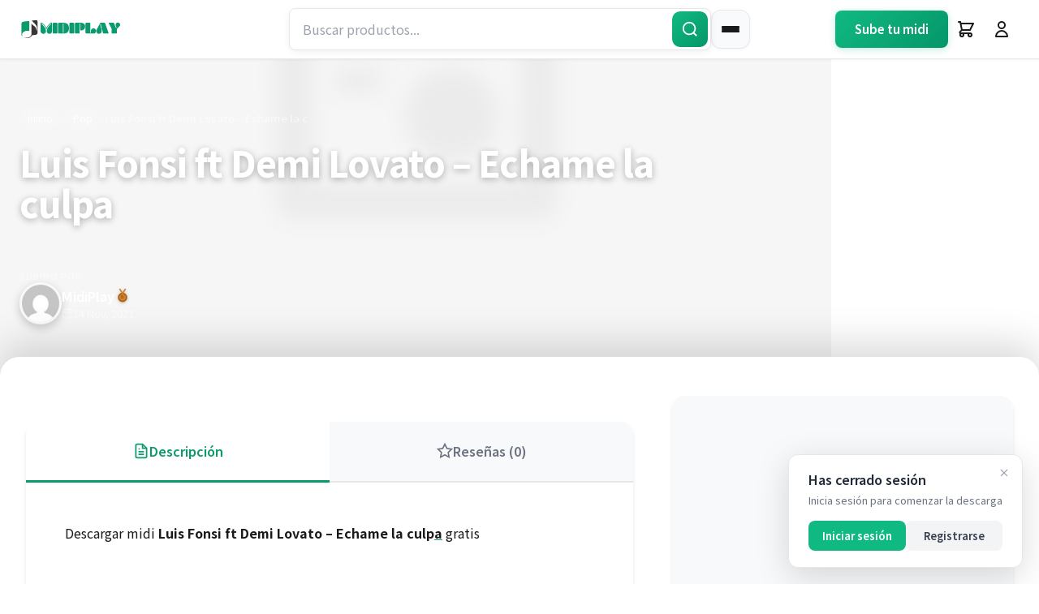

--- FILE ---
content_type: text/html; charset=UTF-8
request_url: https://midiplay.net/producto/luis-fonsi-ft-demi-lovato-echame-la-culpa/
body_size: 33088
content:
<!DOCTYPE html>
<html lang="es" prefix="og: https://ogp.me/ns#">
<head>
    <meta charset="UTF-8">
    <meta name="viewport" content="width=device-width, initial-scale=1">
    	<style>img:is([sizes="auto" i], [sizes^="auto," i]) { contain-intrinsic-size: 3000px 1500px }</style>
	<link rel="preconnect" href="https://fonts.googleapis.com" crossorigin>
<link rel="preconnect" href="https://fonts.gstatic.com" crossorigin>
<link rel="dns-prefetch" href="//cdnjs.cloudflare.com">
<link rel="dns-prefetch" href="//unpkg.com">

<!-- Optimización para motores de búsqueda de Rank Math -  https://rankmath.com/ -->
<title>Luis Fonsi ft Demi Lovato – Echame la culpa -</title>
<meta name="description" content="Descargar midi Luis Fonsi ft Demi Lovato – Echame la culpa gratis"/>
<meta name="robots" content="follow, index, max-snippet:-1, max-video-preview:-1, max-image-preview:large"/>
<link rel="canonical" href="https://midiplay.net/producto/luis-fonsi-ft-demi-lovato-echame-la-culpa/" />
<meta property="og:locale" content="es_ES" />
<meta property="og:type" content="product" />
<meta property="og:title" content="Luis Fonsi ft Demi Lovato – Echame la culpa -" />
<meta property="og:description" content="Descargar midi Luis Fonsi ft Demi Lovato – Echame la culpa gratis" />
<meta property="og:url" content="https://midiplay.net/producto/luis-fonsi-ft-demi-lovato-echame-la-culpa/" />
<meta property="og:site_name" content="MidiPlay.net" />
<meta property="og:updated_time" content="2022-01-02T16:41:23+00:00" />
<meta property="og:image" content="https://midiplay.net/wp-content/uploads/2021/11/noimage.png" />
<meta property="og:image:secure_url" content="https://midiplay.net/wp-content/uploads/2021/11/noimage.png" />
<meta property="og:image:width" content="500" />
<meta property="og:image:height" content="500" />
<meta property="og:image:alt" content="Luis Fonsi ft Demi Lovato – Echame la culpa" />
<meta property="og:image:type" content="image/png" />
<meta property="product:price:currency" content="USD" />
<meta property="product:availability" content="instock" />
<meta name="twitter:card" content="summary_large_image" />
<meta name="twitter:title" content="Luis Fonsi ft Demi Lovato – Echame la culpa -" />
<meta name="twitter:description" content="Descargar midi Luis Fonsi ft Demi Lovato – Echame la culpa gratis" />
<meta name="twitter:image" content="https://midiplay.net/wp-content/uploads/2021/11/noimage.png" />
<meta name="twitter:label1" content="Precio" />
<meta name="twitter:data1" content="&#036;0.00" />
<meta name="twitter:label2" content="Disponibilidad" />
<meta name="twitter:data2" content="Hay existencias" />
<script type="application/ld+json" class="rank-math-schema">{"@context":"https://schema.org","@graph":[{"@type":["Organization","Person"],"@id":"https://midiplay.net/#person","name":"MidiPlay.net","url":"https://midiplay.net","logo":{"@type":"ImageObject","@id":"https://midiplay.net/#logo","url":"https://midiplay.net/wp-content/uploads/2025/04/LOGO-MIDIPLAY.svg","contentUrl":"https://midiplay.net/wp-content/uploads/2025/04/LOGO-MIDIPLAY.svg","caption":"MidiPlay.net","inLanguage":"es"},"image":{"@id":"https://midiplay.net/#logo"}},{"@type":"WebSite","@id":"https://midiplay.net/#website","url":"https://midiplay.net","name":"MidiPlay.net","publisher":{"@id":"https://midiplay.net/#person"},"inLanguage":"es"},{"@type":"ImageObject","@id":"https://midiplay.net/wp-content/uploads/2021/11/noimage.png","url":"https://midiplay.net/wp-content/uploads/2021/11/noimage.png","width":"500","height":"500","inLanguage":"es"},{"@type":"ItemPage","@id":"https://midiplay.net/producto/luis-fonsi-ft-demi-lovato-echame-la-culpa/#webpage","url":"https://midiplay.net/producto/luis-fonsi-ft-demi-lovato-echame-la-culpa/","name":"Luis Fonsi ft Demi Lovato \u2013 Echame la culpa -","datePublished":"2021-11-14T20:42:32+00:00","dateModified":"2022-01-02T16:41:23+00:00","isPartOf":{"@id":"https://midiplay.net/#website"},"primaryImageOfPage":{"@id":"https://midiplay.net/wp-content/uploads/2021/11/noimage.png"},"inLanguage":"es"},{"@type":"Product","name":"Luis Fonsi ft Demi Lovato \u2013 Echame la culpa - ","description":"Descargar midi Luis Fonsi ft Demi Lovato \u2013 Echame la culpa gratis","category":"Pop","mainEntityOfPage":{"@id":"https://midiplay.net/producto/luis-fonsi-ft-demi-lovato-echame-la-culpa/#webpage"},"image":[{"@type":"ImageObject","url":"https://midiplay.net/wp-content/uploads/2021/11/noimage.png","height":"500","width":"500"}],"@id":"https://midiplay.net/producto/luis-fonsi-ft-demi-lovato-echame-la-culpa/#richSnippet"}]}</script>
<!-- /Plugin Rank Math WordPress SEO -->

<link rel='dns-prefetch' href='//unpkg.com' />
<link rel='dns-prefetch' href='//fonts.googleapis.com' />
<link rel='dns-prefetch' href='//cdnjs.cloudflare.com' />
<link rel='dns-prefetch' href='//www.googletagmanager.com' />
<link rel="alternate" type="application/rss+xml" title=" &raquo; Feed" href="https://midiplay.net/feed/" />
<link rel="alternate" type="application/rss+xml" title=" &raquo; Feed de los comentarios" href="https://midiplay.net/comments/feed/" />
<link rel="preload" href="https://midiplay.net/wp-content/themes/SaicoWC/assets/css/variables.css" as="style">
<link rel="preload" href="https://midiplay.net/wp-content/themes/SaicoWC/assets/css/base.css" as="style">
<link rel="preload" href="https://midiplay.net/wp-content/themes/SaicoWC/assets/css/buttons.css" as="style">
<link rel="preload" href="https://midiplay.net/wp-content/themes/SaicoWC/assets/css/header.css" as="style">
<link rel="preload" href="https://midiplay.net/wp-content/themes/SaicoWC/assets/css/modals.css" as="style">
<link rel="preload" href="https://midiplay.net/wp-content/themes/SaicoWC/assets/css/responsive.css" as="style">
<link rel="preload" href="https://midiplay.net/wp-content/uploads/2025/04/LOGO-MIDIPLAY.svg" as="image">
<link rel="preload" href="https://midiplay.net/wp-content/themes/SaicoWC/assets/css/producto-single.css" as="style">
<link rel="alternate" type="application/rss+xml" title=" &raquo; Comentario Luis Fonsi ft Demi Lovato – Echame la culpa del feed" href="https://midiplay.net/producto/luis-fonsi-ft-demi-lovato-echame-la-culpa/feed/" />
<!-- midiplay.net is managing ads with Advanced Ads 2.0.16 – https://wpadvancedads.com/ --><script id="midip-ready">
			window.advanced_ads_ready=function(e,a){a=a||"complete";var d=function(e){return"interactive"===a?"loading"!==e:"complete"===e};d(document.readyState)?e():document.addEventListener("readystatechange",(function(a){d(a.target.readyState)&&e()}),{once:"interactive"===a})},window.advanced_ads_ready_queue=window.advanced_ads_ready_queue||[];		</script>
		<link rel='stylesheet' id='wc-blocks-integration-css' href='https://midiplay.net/wp-content/plugins/woocommerce-subscriptions/vendor/woocommerce/subscriptions-core/build/index.css?ver=7.8.0' media='all' />
<link rel='stylesheet' id='contact-form-7-css' href='https://midiplay.net/wp-content/plugins/contact-form-7/includes/css/styles.css?ver=6.1.4' media='all' />
<link rel='stylesheet' id='somdn-style-css' href='https://midiplay.net/wp-content/plugins/download-now-for-woocommerce/assets/css/somdn-style.css?ver=6.8.3' media='all' />
<style id='woocommerce-inline-inline-css'>
.woocommerce form .form-row .required { visibility: visible; }
</style>
<link rel='stylesheet' id='fontawesome-css-6-css' href='https://midiplay.net/wp-content/plugins/wp-font-awesome/font-awesome/css/fontawesome-all.min.css?ver=1.8.0' media='all' />
<link rel='stylesheet' id='fontawesome-css-4-css' href='https://midiplay.net/wp-content/plugins/wp-font-awesome/font-awesome/css/v4-shims.min.css?ver=1.8.0' media='all' />
<link rel='stylesheet' id='wc-midi-player-css' href='https://midiplay.net/wp-content/plugins/woocommerce-midi-player/assets/css/midi-player.css?ver=1.0.0' media='all' />
<link rel='stylesheet' id='gateway-css' href='https://midiplay.net/wp-content/plugins/woocommerce-paypal-payments/modules/ppcp-button/assets/css/gateway.css?ver=3.3.0' media='all' />
<link rel='stylesheet' id='dgwt-wcas-style-css' href='https://midiplay.net/wp-content/plugins/ajax-search-for-woocommerce/assets/css/style.min.css?ver=1.31.0' media='all' />
<link rel='stylesheet' id='saicowc-author-css' href='https://midiplay.net/wp-content/plugins/wsaico-author/assets/css/frontend.css?ver=1.0.1' media='all' />
<link rel='stylesheet' id='saico-google-fonts-css' href='https://fonts.googleapis.com/css2?family=Noto+Sans+JP:wght@300;400;500;600;700;800&#038;display=swap' media='all' />
<link rel='stylesheet' id='saico-variables-css' href='https://midiplay.net/wp-content/themes/SaicoWC/assets/css/variables.css?ver=1.1.0' media='all' />
<link rel='stylesheet' id='saico-base-css' href='https://midiplay.net/wp-content/themes/SaicoWC/assets/css/base.css?ver=1.1.0' media='all' />
<link rel='stylesheet' id='saico-buttons-css' href='https://midiplay.net/wp-content/themes/SaicoWC/assets/css/buttons.css?ver=1.1.0' media='all' />
<link rel='stylesheet' id='saico-main-css' href='https://midiplay.net/wp-content/themes/SaicoWC/style.css?ver=1.1.0' media='all' />
<link rel='stylesheet' id='saico-header-css' href='https://midiplay.net/wp-content/themes/SaicoWC/assets/css/header.css?ver=1.1.0' media='all' />
<link rel='stylesheet' id='saico-footer-css' href='https://midiplay.net/wp-content/themes/SaicoWC/assets/css/footer.css?ver=1.1.0' media='all' />
<link rel='stylesheet' id='saico-modals-css' href='https://midiplay.net/wp-content/themes/SaicoWC/assets/css/modals.css?ver=1.1.0' media='all' />
<link rel='stylesheet' id='saico-responsive-css' href='https://midiplay.net/wp-content/themes/SaicoWC/assets/css/responsive.css?ver=1.1.0' media='all' />
<link rel='stylesheet' id='saico-relacionados-css' href='https://midiplay.net/wp-content/themes/SaicoWC/assets/css/relacionados.css?ver=1.1.0' media='all' />
<link rel='stylesheet' id='saico-paginacion-css' href='https://midiplay.net/wp-content/themes/SaicoWC/assets/css/paginacion.css?ver=1.1.0' media='all' />
<link rel='stylesheet' id='saico-cards-min-css' href='https://midiplay.net/wp-content/themes/SaicoWC/assets/css/cards-minimalistas.css?ver=1.1.0' media='all' />
<link rel='stylesheet' id='saico-wc-compat-css' href='https://midiplay.net/wp-content/themes/SaicoWC/assets/css/wc-compatibilidad.css?ver=1.1.0' media='all' />
<link rel='stylesheet' id='saico-producto-single-css' href='https://midiplay.net/wp-content/themes/SaicoWC/assets/css/producto-single.css?ver=1.1.0' media='all' />
<link rel='stylesheet' id='saico-reproductor-producto-css' href='https://midiplay.net/wp-content/themes/SaicoWC/assets/css/reproductor-producto.css?ver=1.1.0' media='all' />
<link rel='stylesheet' id='saico-estadisticas-producto-css' href='https://midiplay.net/wp-content/themes/SaicoWC/assets/css/estadisticas-producto.css?ver=1.1.0' media='all' />
<link rel='stylesheet' id='saico-widgets-css' href='https://midiplay.net/wp-content/themes/SaicoWC/assets/css/widgets.css?ver=1.1.0' media='all' />
<link rel='stylesheet' id='saico-login-page-css' href='https://midiplay.net/wp-content/themes/SaicoWC/assets/css/login-page.css?ver=1.1.0' media='all' />
<link rel='stylesheet' id='font-awesome-css' href='https://cdnjs.cloudflare.com/ajax/libs/font-awesome/6.4.0/css/all.min.css?ver=6.4.0' media='all' />
<link rel='stylesheet' id='google-fonts-css' href='https://fonts.googleapis.com/css2?family=Inter:wght@300;400;500;600;700&#038;display=swap' media='all' />
<script src="https://midiplay.net/wp-includes/js/jquery/jquery.min.js?ver=3.7.1" id="jquery-core-js"></script>
<script src="https://midiplay.net/wp-includes/js/jquery/jquery-migrate.min.js?ver=3.4.1" id="jquery-migrate-js"></script>
<script src="https://midiplay.net/wp-content/plugins/woocommerce/assets/js/jquery-blockui/jquery.blockUI.min.js?ver=2.7.0-wc.10.4.3" id="wc-jquery-blockui-js" defer data-wp-strategy="defer"></script>
<script id="wc-add-to-cart-js-extra">
var wc_add_to_cart_params = {"ajax_url":"\/wp-admin\/admin-ajax.php","wc_ajax_url":"\/?wc-ajax=%%endpoint%%","i18n_view_cart":"Ver carrito","cart_url":"https:\/\/midiplay.net\/cart\/","is_cart":"","cart_redirect_after_add":"no"};
</script>
<script src="https://midiplay.net/wp-content/plugins/woocommerce/assets/js/frontend/add-to-cart.min.js?ver=10.4.3" id="wc-add-to-cart-js" defer data-wp-strategy="defer"></script>
<script id="wc-single-product-js-extra">
var wc_single_product_params = {"i18n_required_rating_text":"Por favor elige una puntuaci\u00f3n","i18n_rating_options":["1 de 5 estrellas","2 de 5 estrellas","3 de 5 estrellas","4 de 5 estrellas","5 de 5 estrellas"],"i18n_product_gallery_trigger_text":"Ver galer\u00eda de im\u00e1genes a pantalla completa","review_rating_required":"yes","flexslider":{"rtl":false,"animation":"slide","smoothHeight":true,"directionNav":false,"controlNav":"thumbnails","slideshow":false,"animationSpeed":500,"animationLoop":false,"allowOneSlide":false},"zoom_enabled":"","zoom_options":[],"photoswipe_enabled":"","photoswipe_options":{"shareEl":false,"closeOnScroll":false,"history":false,"hideAnimationDuration":0,"showAnimationDuration":0},"flexslider_enabled":""};
</script>
<script src="https://midiplay.net/wp-content/plugins/woocommerce/assets/js/frontend/single-product.min.js?ver=10.4.3" id="wc-single-product-js" defer data-wp-strategy="defer"></script>
<script src="https://midiplay.net/wp-content/plugins/woocommerce/assets/js/js-cookie/js.cookie.min.js?ver=2.1.4-wc.10.4.3" id="wc-js-cookie-js" defer data-wp-strategy="defer"></script>
<script id="woocommerce-js-extra">
var woocommerce_params = {"ajax_url":"\/wp-admin\/admin-ajax.php","wc_ajax_url":"\/?wc-ajax=%%endpoint%%","i18n_password_show":"Mostrar contrase\u00f1a","i18n_password_hide":"Ocultar contrase\u00f1a"};
</script>
<script src="https://midiplay.net/wp-content/plugins/woocommerce/assets/js/frontend/woocommerce.min.js?ver=10.4.3" id="woocommerce-js" defer data-wp-strategy="defer"></script>
<link rel="https://api.w.org/" href="https://midiplay.net/wp-json/" /><link rel="alternate" title="JSON" type="application/json" href="https://midiplay.net/wp-json/wp/v2/product/121926" /><link rel="alternate" title="oEmbed (JSON)" type="application/json+oembed" href="https://midiplay.net/wp-json/oembed/1.0/embed?url=https%3A%2F%2Fmidiplay.net%2Fproducto%2Fluis-fonsi-ft-demi-lovato-echame-la-culpa%2F" />
<link rel="alternate" title="oEmbed (XML)" type="text/xml+oembed" href="https://midiplay.net/wp-json/oembed/1.0/embed?url=https%3A%2F%2Fmidiplay.net%2Fproducto%2Fluis-fonsi-ft-demi-lovato-echame-la-culpa%2F&#038;format=xml" />
<meta name="generator" content="Site Kit by Google 1.170.0" /><script async src="https://fundingchoicesmessages.google.com/i/pub-8721878037782078?ers=1"></script><script>(function() {function signalGooglefcPresent() {if (!window.frames['googlefcPresent']) {if (document.body) {const iframe = document.createElement('iframe'); iframe.style = 'width: 0; height: 0; border: none; z-index: -1000; left: -1000px; top: -1000px;'; iframe.style.display = 'none'; iframe.name = 'googlefcPresent'; document.body.appendChild(iframe);} else {setTimeout(signalGooglefcPresent, 0);}}}signalGooglefcPresent();})();</script>		<style>
			.dgwt-wcas-ico-magnifier,.dgwt-wcas-ico-magnifier-handler{max-width:20px}.dgwt-wcas-search-wrapp{max-width:600px}.dgwt-wcas-search-wrapp .dgwt-wcas-sf-wrapp input[type=search].dgwt-wcas-search-input,.dgwt-wcas-search-wrapp .dgwt-wcas-sf-wrapp input[type=search].dgwt-wcas-search-input:hover,.dgwt-wcas-search-wrapp .dgwt-wcas-sf-wrapp input[type=search].dgwt-wcas-search-input:focus{border-color:#0b996e}		</style>
		        <style type="text/css">
            :root {
                --saico-font-principal: 'Noto Sans JP', -apple-system, BlinkMacSystemFont, 'Segoe UI', Roboto, 'Helvetica Neue', Arial, sans-serif;
            }
            body,
            html,
            * {
                font-family: var(--saico-font-principal) !important;
            }
        </style>
        	<noscript><style>.woocommerce-product-gallery{ opacity: 1 !important; }</style></noscript>
	
<!-- Metaetiquetas de Google AdSense añadidas por Site Kit -->
<meta name="google-adsense-platform-account" content="ca-host-pub-2644536267352236">
<meta name="google-adsense-platform-domain" content="sitekit.withgoogle.com">
<!-- Acabar con las metaetiquetas de Google AdSense añadidas por Site Kit -->
<script id="google_gtagjs" src="https://www.googletagmanager.com/gtag/js?id=G-PGJRP53CR9" async></script>
<script id="google_gtagjs-inline">
window.dataLayer = window.dataLayer || [];function gtag(){dataLayer.push(arguments);}gtag('js', new Date());gtag('config', 'G-PGJRP53CR9', {} );
</script>
<script  async src="https://pagead2.googlesyndication.com/pagead/js/adsbygoogle.js?client=ca-pub-8721878037782078" crossorigin="anonymous"></script><link rel="icon" href="https://midiplay.net/wp-content/uploads/2021/11/midiplay-icon-100x100.png" sizes="32x32" />
<link rel="icon" href="https://midiplay.net/wp-content/uploads/2021/11/midiplay-icon-300x300.png" sizes="192x192" />
<link rel="apple-touch-icon" href="https://midiplay.net/wp-content/uploads/2021/11/midiplay-icon-300x300.png" />
<meta name="msapplication-TileImage" content="https://midiplay.net/wp-content/uploads/2021/11/midiplay-icon-300x300.png" />
    <style>
    /* ============================================================================
       ESTILOS GLOBALES DE ADSENSE - OPTIMIZADOS Y CENTRADOS
       ============================================================================ */
    .saico-adsense-container {
        margin: 16px auto;
        padding: 8px;
        background: transparent;
        border-radius: 0;
        min-height: 50px;
        display: flex;
        align-items: center;
        justify-content: center;
        overflow: visible;
        position: relative;
        width: 100%;
        max-width: 100%;
        box-sizing: border-box;
    }

    /* Ocultar texto suelto de JavaScript que no esté en tags script */
    .saico-adsense-container > :not(ins):not(script):not(div) {
        display: none !important;
    }

    /* Asegurar que el ins de AdSense se muestre centrado */
    .saico-adsense-container ins.adsbygoogle {
        display: block !important;
        margin: 0 auto !important;
        text-align: center !important;
    }

    /* ============================================================================
       POSICIONES ESPECÍFICAS - SIN BORDES EXCESIVOS
       ============================================================================ */

    /* Sidebar - Antes del botón */
    .saico-adsense-before-button {
        margin: 0 0 16px 0;
        padding: 0;
        background: transparent;
    }

    /* Modal - Durante espera */
    .saico-adsense-modal-waiting {
        margin: 20px auto;
        padding: 8px;
        background: transparent;
        max-width: 100%;
    }

    /* Modal - Antes de links (posición premium) */
    .saico-adsense-modal-before {
        margin: 0 auto 20px;
        padding: 8px;
        background: transparent;
        max-width: 100%;
    }

    /* Modal - Después de links */
    .saico-adsense-modal-after {
        margin: 20px auto 0;
        padding: 8px;
        background: transparent;
        max-width: 100%;
    }

    /* Página - Durante espera */
    .saico-adsense-page-waiting {
        margin: 20px auto;
        padding: 8px;
        background: transparent;
        max-width: 100%;
    }

    /* Página - Antes de links */
    .saico-adsense-page-before {
        margin: 0 auto 20px;
        padding: 8px;
        background: transparent;
        max-width: 100%;
    }

    /* Página - Después de links */
    .saico-adsense-page-after {
        margin: 20px auto 0;
        padding: 8px;
        background: transparent;
        max-width: 100%;
    }

    /* ============================================================================
       RESPONSIVE
       ============================================================================ */
    @media (max-width: 768px) {
        .saico-adsense-container {
            margin: 12px auto;
            padding: 4px;
        }

        .saico-adsense-modal-waiting,
        .saico-adsense-modal-before,
        .saico-adsense-modal-after,
        .saico-adsense-page-waiting,
        .saico-adsense-page-before,
        .saico-adsense-page-after {
            margin-left: auto;
            margin-right: auto;
            padding: 4px;
        }
    }

    /* ============================================================================
       ASEGURAR QUE ADSENSE RESPONSIVE FUNCIONE
       ============================================================================ */
    .saico-adsense-container ins.adsbygoogle {
        display: block !important;
        width: 100% !important;
        max-width: 100% !important;
        margin-left: auto !important;
        margin-right: auto !important;
    }
    </style>
    </head>
<body class="wp-singular product-template-default single single-product postid-121926 wp-custom-logo wp-embed-responsive wp-theme-SaicoWC theme-SaicoWC woocommerce woocommerce-page woocommerce-no-js design-minimalist saico-producto-single aa-prefix-midip-">

<header class="saico-header" id="saicoHeader">
    <div class="saico-header-container">

        <!-- Móvil: Hamburguesa (Izquierda) -->
        <button class="saico-menu-hamburguesa saico-solo-movil" id="saicoMenuToggle" aria-label="Menú">
            <span class="saico-hamburguesa-linea"></span>
            <span class="saico-hamburguesa-linea"></span>
            <span class="saico-hamburguesa-linea"></span>
        </button>

        <!-- Logo (Centrado en móvil, izquierda en desktop) -->
        <div class="saico-logo-contenedor">
            <a href="https://midiplay.net/" class="saico-logo">
                <img src="https://midiplay.net/wp-content/uploads/2025/04/LOGO-MIDIPLAY.svg" alt="" class="saico-logo-img">            </a>
        </div>

        <!-- Desktop: Búsqueda + Menú -->
        <div class="saico-search-menu-grupo saico-solo-escritorio">
            <!-- Búsqueda -->
            <div class="saico-search-contenedor">
                <input
                    type="text"
                    class="saico-search-input"
                    id="saicoSearchInput"
                    placeholder="Buscar productos..."
                    autocomplete="off"
                >
                <button class="saico-search-btn" id="saicoSearchBtn" aria-label="Buscar">
                    <svg width="20" height="20" viewBox="0 0 24 24" fill="none" stroke="currentColor" stroke-width="2">
                        <circle cx="11" cy="11" r="8"></circle>
                        <path d="m21 21-4.35-4.35"></path>
                    </svg>
                </button>
                <div class="saico-search-resultados" id="saicoSearchResults"></div>
            </div>

            <!-- Menú Hamburguesa Desktop -->
            <button class="saico-menu-hamburguesa" id="saicoMenuToggleDesktop" aria-label="Menú">
                <span class="saico-hamburguesa-linea"></span>
                <span class="saico-hamburguesa-linea"></span>
                <span class="saico-hamburguesa-linea"></span>
            </button>
        </div>

        <!-- Acciones del Header -->
        <div class="saico-header-acciones">

            <!-- CTA Button (Desktop) -->
                        <a href="/subir-producto/" class="saico-cta-btn saico-solo-escritorio">
                Sube tu midi            </a>
            
            <!-- Carrito (Móvil + Desktop) -->
            <button class="saico-icono-btn saico-carrito-btn" id="saicoCarritoBtn" aria-label="Carrito">
                <svg width="24" height="24" viewBox="0 0 24 24" fill="none" stroke="currentColor" stroke-width="2">
                    <path stroke-linecap="round" stroke-linejoin="round" d="M3 3h2l.4 2M7 13h10l4-8H5.4M7 13L5.4 5M7 13l-2.293 2.293c-.63.63-.184 1.707.707 1.707H17m0 0a2 2 0 100 4 2 2 0 000-4zm-8 2a2 2 0 11-4 0 2 2 0 014 0z"></path>
                </svg>
                            </button>

            <!-- Usuario (Solo Desktop) -->
                        <button class="saico-icono-btn saico-usuario-btn saico-solo-escritorio" onclick="saicoAbrirModal('saico-login-modal')" aria-label="Iniciar Sesión">
                <svg width="24" height="24" viewBox="0 0 24 24" fill="none" stroke="currentColor" stroke-width="2">
                    <path stroke-linecap="round" stroke-linejoin="round" d="M16 7a4 4 0 11-8 0 4 4 0 018 0zM12 14a7 7 0 00-7 7h14a7 7 0 00-7-7z"></path>
                </svg>
            </button>
                    </div>
    </div>
</header>

<!-- Menú Lateral -->
<nav class="saico-menu-lateral" id="saicoMenuLateral">
    <div class="saico-menu-lateral-header">
        <h3>Menú</h3>
        <button class="saico-menu-cerrar" id="saicoMenuCerrar" aria-label="Cerrar">
            <svg width="24" height="24" viewBox="0 0 24 24" fill="none" stroke="currentColor" stroke-width="2">
                <line x1="18" y1="6" x2="6" y2="18"></line>
                <line x1="6" y1="6" x2="18" y2="18"></line>
            </svg>
        </button>
    </div>

    <!-- Búsqueda en Menú Móvil -->
    <div class="saico-menu-busqueda saico-solo-movil">
        <input
            type="text"
            class="saico-search-input"
            id="saicoMenuSearchInput"
            placeholder="Buscar productos..."
            autocomplete="off"
        >
        <button class="saico-search-btn" aria-label="Buscar">
            <svg width="20" height="20" viewBox="0 0 24 24" fill="none" stroke="currentColor" stroke-width="2">
                <circle cx="11" cy="11" r="8"></circle>
                <path d="m21 21-4.35-4.35"></path>
            </svg>
        </button>
        <div class="saico-search-resultados" id="saicoMenuSearchResults"></div>
    </div>

    <div class="saico-menu-contenido">
        <ul id="menu-main-menu" class="saico-menu-lista"><li id="menu-item-291923" class="menu-item menu-item-type-post_type menu-item-object-page menu-item-home menu-item-291923"><a href="https://midiplay.net/">Inicio</a></li>
<li id="menu-item-291930" class="menu-item menu-item-type-post_type menu-item-object-page menu-item-291930"><a href="https://midiplay.net/explorar-midis-y-karaokes/">Explorar Midis y Karaokes</a></li>
<li id="menu-item-291925" class="menu-item menu-item-type-post_type menu-item-object-page menu-item-291925"><a href="https://midiplay.net/midi/">Que es MIDI?</a></li>
<li id="menu-item-291924" class="menu-item menu-item-type-post_type menu-item-object-page menu-item-291924"><a href="https://midiplay.net/mi-cuenta/">Mi cuenta</a></li>
<li id="menu-item-291927" class="menu-item menu-item-type-post_type menu-item-object-page menu-item-291927"><a href="https://midiplay.net/blog-descargas/">Blog</a></li>
<li id="menu-item-293663" class="anspress-menu-base menu-item menu-item-type-post_type menu-item-object-page menu-item-293663"><a href="https://midiplay.net/questions/">Pedidos Ideas</a></li>
</ul>    </div>
</nav>

<!-- Overlay del Menú -->
<div class="saico-overlay" id="saicoOverlay"></div>

<!-- Bottom Navigation (Solo Móvil) -->
<nav class="saico-bottom-nav saico-solo-movil">
    <a href="https://midiplay.net/descargas/" class="saico-bottom-item ">
        <svg width="24" height="24" viewBox="0 0 24 24" fill="none" stroke="currentColor" stroke-width="2">
            <path stroke-linecap="round" stroke-linejoin="round" d="M3 3h2l.4 2M7 13h10l4-8H5.4M7 13L5.4 5M7 13l-2.293 2.293c-.63.63-.184 1.707.707 1.707H17m0 0a2 2 0 100 4 2 2 0 000-4zm-8 2a2 2 0 11-4 0 2 2 0 014 0z"></path>
        </svg>
        <span>Explorar</span>
    </a>

    <button class="saico-bottom-item" id="saicoBottomBuscar">
        <svg width="24" height="24" viewBox="0 0 24 24" fill="none" stroke="currentColor" stroke-width="2">
            <circle cx="11" cy="11" r="8"></circle>
            <path stroke-linecap="round" stroke-linejoin="round" d="m21 21-4.35-4.35"></path>
        </svg>
        <span>Buscar</span>
    </button>

        <button class="saico-bottom-item" onclick="saicoAbrirModal('saico-login-modal')">
        <svg width="24" height="24" viewBox="0 0 24 24" fill="none" stroke="currentColor" stroke-width="2">
            <path stroke-linecap="round" stroke-linejoin="round" d="M16 7a4 4 0 11-8 0 4 4 0 018 0zM12 14a7 7 0 00-7 7h14a7 7 0 00-7-7z"></path>
        </svg>
        <span>Cuenta</span>
    </button>
    
    <a href="https://midiplay.net/blog-descargas/" class="saico-bottom-item activo">
        <svg width="24" height="24" viewBox="0 0 24 24" fill="none" stroke="currentColor" stroke-width="2">
            <path stroke-linecap="round" stroke-linejoin="round" d="M12 6.253v13m0-13C10.832 5.477 9.246 5 7.5 5S4.168 5.477 3 6.253v13C4.168 18.477 5.754 18 7.5 18s3.332.477 4.5 1.253m0-13C13.168 5.477 14.754 5 16.5 5c1.746 0 3.332.477 4.5 1.253v13C19.832 18.477 18.246 18 16.5 18c-1.746 0-3.332.477-4.5 1.253"></path>
        </svg>
        <span>Blog</span>
    </a>
</nav>


<div id="saico-login-modal" class="saico-modal saico-login-modal">
    <div class="saico-modal-overlay" onclick="saicoCerrarModal('saico-login-modal')"></div>

    <div class="saico-modal-contenido login-modal-content">
        <!-- Botón cerrar -->
        <button class="saico-modal-cerrar" onclick="saicoCerrarModal('saico-login-modal')" aria-label="Cerrar">
            <svg width="24" height="24" viewBox="0 0 24 24" fill="none" stroke="currentColor" stroke-width="2">
                <line x1="18" y1="6" x2="6" y2="18"></line>
                <line x1="6" y1="6" x2="18" y2="18"></line>
            </svg>
        </button>

        <div class="login-form-container">

            <!-- Mensajes de éxito/error -->
            <div id="saico-login-messages-modal" class="login-messages" style="display: none;"></div>

            <!-- Tabs -->
            <div class="login-tabs">
                <button type="button" class="login-tab active" data-tab="login">Iniciar Sesión</button>
                <button type="button" class="login-tab" data-tab="register">Registrarse</button>
            </div>

            <!-- TAB: LOGIN -->
            <div id="tab-login" class="tab-content active">

                <!-- Login Social -->
                
                <form id="saico-custom-login-form-modal" class="saico-login-form" method="post" novalidate>

                    <div class="form-group">
                        <div class="form-input-wrapper">
                            <input type="text" id="saico_modal_user_login" name="username" class="form-input" placeholder=" " required>
                            <label for="saico_modal_user_login" class="form-label">Usuario o Email</label>
                            <span class="form-icon">
                                <svg width="20" height="20" viewBox="0 0 24 24" fill="none" stroke="currentColor">
                                    <path d="M20 21v-2a4 4 0 0 0-4-4H8a4 4 0 0 0-4 4v2"></path>
                                    <circle cx="12" cy="7" r="4"></circle>
                                </svg>
                            </span>
                        </div>
                    </div>

                    <div class="form-group">
                        <div class="password-field form-input-wrapper">
                            <input type="password" id="saico_modal_user_password" name="password" class="form-input" placeholder=" " required>
                            <label for="saico_modal_user_password" class="form-label">Contraseña</label>
                            <span class="form-icon">
                                <svg width="20" height="20" viewBox="0 0 24 24" fill="none" stroke="currentColor">
                                    <rect x="3" y="11" width="18" height="11" rx="2" ry="2"></rect>
                                    <path d="M7 11V7a5 5 0 0 1 10 0v4"></path>
                                </svg>
                            </span>
                            <button type="button" class="toggle-password">
                                <svg class="eye-open" width="20" height="20" viewBox="0 0 24 24" fill="none" stroke="currentColor">
                                    <path d="M1 12s4-8 11-8 11 8 11 8-4 8-11 8-11-8-11-8z"></path>
                                    <circle cx="12" cy="12" r="3"></circle>
                                </svg>
                                <svg class="eye-closed" width="20" height="20" viewBox="0 0 24 24" fill="none" stroke="currentColor" style="display: none;">
                                    <path d="M17.94 17.94A10.07 10.07 0 0 1 12 20c-7 0-11-8-11-8a18.45 18.45 0 0 1 5.06-5.94M9.9 4.24A9.12 9.12 0 0 1 12 4c7 0 11 8 11 8a18.5 18.5 0 0 1-2.16 3.19m-6.72-1.07a3 3 0 1 1-4.24-4.24"></path>
                                    <line x1="1" y1="1" x2="23" y2="23"></line>
                                </svg>
                            </button>
                        </div>
                    </div>

                    <div class="form-options">
                        <label class="checkbox-label">
                            <input type="checkbox" id="saico_modal_remember_me" name="rememberme" value="1">
                            <span class="checkbox-custom"></span>
                            <span class="checkbox-text">Recordarme</span>
                        </label>
                        <a href="#" class="forgot-password">¿Olvidaste tu contraseña?</a>
                    </div>

                    <input type="hidden" name="saico_recaptcha_token" id="saico_recaptcha_token_modal" value="">
                    <input type="text" name="saico_hp_field" style="display: none;" tabindex="-1" autocomplete="off">
                    <input type="hidden" id="saico_login_nonce" name="saico_login_nonce" value="d15e7c323c" /><input type="hidden" name="_wp_http_referer" value="/producto/luis-fonsi-ft-demi-lovato-echame-la-culpa/" />
                    <button type="submit" class="btn-login" id="saico-login-submit-modal">
                        <span class="btn-text">Iniciar Sesión</span>
                        <span class="btn-loader" style="display: none;">
                            <svg width="20" height="20" viewBox="0 0 24 24" fill="none" stroke="currentColor">
                                <circle cx="12" cy="12" r="10"></circle>
                            </svg>
                        </span>
                    </button>
                </form>
            </div>

            <!-- TAB: REGISTER -->
                        <div id="tab-register" class="tab-content">

                <!-- Login Social -->
                
                <form id="saico-custom-register-form-modal" class="saico-register-form" method="post" novalidate>

                    <div class="form-group">
                        <div class="form-input-wrapper">
                            <input type="text" id="saico_modal_reg_username" name="username" class="form-input" placeholder=" " required>
                            <label for="saico_modal_reg_username" class="form-label">Nombre de Usuario</label>
                            <span class="form-icon">
                                <svg width="20" height="20" viewBox="0 0 24 24" fill="none" stroke="currentColor">
                                    <path d="M20 21v-2a4 4 0 0 0-4-4H8a4 4 0 0 0-4 4v2"></path>
                                    <circle cx="12" cy="7" r="4"></circle>
                                </svg>
                            </span>
                        </div>
                    </div>

                    <div class="form-group">
                        <div class="form-input-wrapper">
                            <input type="email" id="saico_modal_reg_email" name="email" class="form-input" placeholder=" " required>
                            <label for="saico_modal_reg_email" class="form-label">Correo Electrónico</label>
                            <span class="form-icon">
                                <svg width="20" height="20" viewBox="0 0 24 24" fill="none" stroke="currentColor">
                                    <path d="M4 4h16c1.1 0 2 .9 2 2v12c0 1.1-.9 2-2 2H4c-1.1 0-2-.9-2-2V6c0-1.1.9-2 2-2z"></path>
                                    <polyline points="22,6 12,13 2,6"></polyline>
                                </svg>
                            </span>
                        </div>
                    </div>

                    <div class="form-group">
                        <div class="password-field form-input-wrapper">
                            <input type="password" id="saico_modal_reg_password" name="password" class="form-input" placeholder=" " required>
                            <label for="saico_modal_reg_password" class="form-label">Contraseña</label>
                            <span class="form-icon">
                                <svg width="20" height="20" viewBox="0 0 24 24" fill="none" stroke="currentColor">
                                    <rect x="3" y="11" width="18" height="11" rx="2" ry="2"></rect>
                                    <path d="M7 11V7a5 5 0 0 1 10 0v4"></path>
                                </svg>
                            </span>
                            <button type="button" class="toggle-password">
                                <svg class="eye-open" width="20" height="20" viewBox="0 0 24 24" fill="none" stroke="currentColor">
                                    <path d="M1 12s4-8 11-8 11 8 11 8-4 8-11 8-11-8-11-8z"></path>
                                    <circle cx="12" cy="12" r="3"></circle>
                                </svg>
                                <svg class="eye-closed" width="20" height="20" viewBox="0 0 24 24" fill="none" stroke="currentColor" style="display: none;">
                                    <path d="M17.94 17.94A10.07 10.07 0 0 1 12 20c-7 0-11-8-11-8a18.45 18.45 0 0 1 5.06-5.94M9.9 4.24A9.12 9.12 0 0 1 12 4c7 0 11 8 11 8a18.5 18.5 0 0 1-2.16 3.19m-6.72-1.07a3 3 0 1 1-4.24-4.24"></path>
                                    <line x1="1" y1="1" x2="23" y2="23"></line>
                                </svg>
                            </button>
                        </div>
                    </div>

                    <input type="text" name="saico_hp_field_reg" style="display: none;" tabindex="-1" autocomplete="off">
                    <input type="hidden" id="saico_register_nonce" name="saico_register_nonce" value="41ec960339" /><input type="hidden" name="_wp_http_referer" value="/producto/luis-fonsi-ft-demi-lovato-echame-la-culpa/" />
                    <button type="submit" class="btn-register">
                        <span class="btn-text">Crear Cuenta</span>
                        <span class="btn-loader" style="display: none;">
                            <svg width="20" height="20" viewBox="0 0 24 24" fill="none" stroke="currentColor">
                                <circle cx="12" cy="12" r="10"></circle>
                            </svg>
                        </span>
                    </button>
                </form>
            </div>
            
            <!-- TAB: RECUPERAR CONTRASEÑA -->
            <div id="tab-recover" class="tab-content">
                <form id="saico-custom-recover-form-modal" class="saico-recover-form" method="post" novalidate>

                    <div class="form-group">
                        <div class="form-input-wrapper">
                            <input type="email" id="saico_modal_recover_email" name="email" class="form-input" placeholder=" " required>
                            <label for="saico_modal_recover_email" class="form-label">Email</label>
                            <span class="form-icon">
                                <svg width="20" height="20" viewBox="0 0 24 24" fill="none" stroke="currentColor">
                                    <path d="M4 4h16c1.1 0 2 .9 2 2v12c0 1.1-.9 2-2 2H4c-1.1 0-2-.9-2-2V6c0-1.1.9-2 2-2z"></path>
                                    <polyline points="22,6 12,13 2,6"></polyline>
                                </svg>
                            </span>
                        </div>
                    </div>

                    <input type="hidden" id="saico_recover_nonce" name="saico_recover_nonce" value="7c92f9b29e" /><input type="hidden" name="_wp_http_referer" value="/producto/luis-fonsi-ft-demi-lovato-echame-la-culpa/" />
                    <button type="submit" class="btn-recover">
                        <span class="btn-text">Recuperar Contraseña</span>
                        <span class="btn-loader" style="display: none;">
                            <svg width="20" height="20" viewBox="0 0 24 24" fill="none" stroke="currentColor">
                                <circle cx="12" cy="12" r="10"></circle>
                            </svg>
                        </span>
                    </button>

                    <div class="login-footer">
                        <p><a href="#" data-tab="login">Volver al inicio de sesión</a></p>
                    </div>
                </form>
            </div>

            <!-- reCAPTCHA Badge -->
            <div class="recaptcha-badge">
                <small>
                    Protegido por reCAPTCHA de Google.
                    <a href="https://policies.google.com/privacy" target="_blank">Privacidad</a> y
                    <a href="https://policies.google.com/terms" target="_blank">Términos</a>
                </small>
            </div>

        </div>
    </div>
</div>


    <!-- Schema.org Product Markup para SEO -->
    <script type="application/ld+json">
    {
        "@context": "https://schema.org",
        "@type": "Product",
        "name": "Luis Fonsi ft Demi Lovato \u2013 Echame la culpa",
        "description": "Descargar midi Luis Fonsi ft Demi Lovato \u2013 Echame la culpa gratis",
                "image": "https:\/\/midiplay.net\/wp-content\/uploads\/2021\/11\/noimage-1024x1024.png",
                        "brand": {
            "@type": "Brand",
            "name": ""        },
        "offers": {
            "@type": "Offer",
            "url": "https:\/\/midiplay.net\/producto\/luis-fonsi-ft-demi-lovato-echame-la-culpa\/",
            "priceCurrency": "USD",
            "price": "0",
            "availability": "https://schema.org/InStock",
            "seller": {
                "@type": "Person",
                "name": "MidiPlay"            }
        },
        "datePublished": "2021-11-14T20:42:32+00:00"
    }
    </script>

    <article class="saico-single-product" itemscope itemtype="https://schema.org/Product">
        <!-- HERO HEADER - Full Width -->
        <header class="saico-hero-fullwidth has-image">
            <!-- Fondo con imagen o gradiente -->
            <div class="hero-background" aria-hidden="true">
                                <img src="https://midiplay.net/wp-content/uploads/2021/11/noimage-1024x1024.png" alt="" class="hero-bg-image" loading="eager">
                                <div class="hero-overlay"></div>
            </div>

            <!-- Contenido del Hero -->
            <div class="hero-inner">
                <div class="saico-contenedor">
                    <div class="hero-content">
                        <!-- Breadcrumb SEO -->
                        <nav class="hero-breadcrumb" aria-label="Breadcrumb" itemscope itemtype="https://schema.org/BreadcrumbList">
                            <ol>
                                <li itemprop="itemListElement" itemscope itemtype="https://schema.org/ListItem">
                                    <a href="https://midiplay.net/" itemprop="item">
                                        <span itemprop="name">Inicio</span>
                                    </a>
                                    <meta itemprop="position" content="1">
                                </li>
                                                                <li itemprop="itemListElement" itemscope itemtype="https://schema.org/ListItem">
                                    <a href="https://midiplay.net/categoria-producto/pop/" itemprop="item">
                                        <span itemprop="name">Pop</span>
                                    </a>
                                    <meta itemprop="position" content="2">
                                </li>
                                                                <li itemprop="itemListElement" itemscope itemtype="https://schema.org/ListItem">
                                    <span itemprop="name">Luis Fonsi ft Demi Lovato – Echame la culpa</span>
                                    <meta itemprop="position" content="3">
                                </li>
                            </ol>
                        </nav>

                        <!-- Título del producto (H1 para SEO) -->
                        <h1 class="hero-title" itemprop="name">Luis Fonsi ft Demi Lovato – Echame la culpa</h1>

                        <!-- Meta info del autor -->
                        <div class="hero-author-section" itemprop="author" itemscope itemtype="https://schema.org/Person">
                            <div class="hero-author-info">
                                <span class="hero-author-label">Subido por</span>

                                <div class="hero-author-main">
                                    <a href="https://midiplay.net/author/willysaico/" class="hero-author-avatar" rel="author">
                                        <img src="https://secure.gravatar.com/avatar/b12c04b19f8b4fa34a9ee4bf8cfa8a89bf1c47b6c3a13822d728a91033fbced3?s=64&#038;d=mm&#038;r=g" alt="MidiPlay" width="48" height="48">
                                    </a>

                                    <div class="hero-author-details">
                                        <div class="hero-author-name-row">
                                            <a href="https://midiplay.net/author/willysaico/" class="hero-author-name" itemprop="name" rel="author">
                                                MidiPlay                                            </a>
                                                                                                                                    <span class="hero-badge hero-badge-bronze" title="Autor Novato">
                                                <svg width="18" height="18" viewBox="0 0 24 24" fill="none" xmlns="http://www.w3.org/2000/svg">
                <circle cx="12" cy="14" r="6" fill="#cd7f32" stroke="#af6114" stroke-width="2"/>
                <path d="M8 2L12 8L16 2" stroke="#cd7f32" stroke-width="2" stroke-linecap="round" fill="none"/>
                <text x="12" y="16" text-anchor="middle" font-size="6" fill="#af6114" font-weight="bold">B</text>
            </svg>                                            </span>
                                                                                    </div>

                                        <div class="hero-author-meta">
                                            <time class="hero-date" datetime="2021-11-14T20:42:32+00:00" itemprop="datePublished">
                                                <svg viewBox="0 0 24 24" fill="none" stroke="currentColor" stroke-width="2" aria-hidden="true">
                                                    <rect x="3" y="4" width="18" height="18" rx="2" ry="2"/>
                                                    <line x1="16" y1="2" x2="16" y2="6"/>
                                                    <line x1="8" y1="2" x2="8" y2="6"/>
                                                    <line x1="3" y1="10" x2="21" y2="10"/>
                                                </svg>
                                                14 Nov, 2021                                            </time>
                                        </div>
                                    </div>
                                </div>
                            </div>

                            <!-- Acciones del hero -->
                            <div class="hero-author-actions">
                                                                    <button type="button" class="stats-btn stats-btn-follow" data-author-id="1" data-following="false" data-login-required="true">
                <svg class="icon-follow" viewBox="0 0 24 24" fill="none" stroke="currentColor" stroke-width="2">
                    <path d="M16 21v-2a4 4 0 0 0-4-4H5a4 4 0 0 0-4 4v2"/>
                    <circle cx="8.5" cy="7" r="4"/>
                    <line x1="20" y1="8" x2="20" y2="14"/>
                    <line x1="23" y1="11" x2="17" y2="11"/>
                </svg>
                <svg class="icon-following" viewBox="0 0 24 24" fill="none" stroke="currentColor" stroke-width="2">
                    <path d="M16 21v-2a4 4 0 0 0-4-4H5a4 4 0 0 0-4 4v2"/>
                    <circle cx="8.5" cy="7" r="4"/>
                    <polyline points="17 11 19 13 23 9"/>
                </svg>
                <span class="btn-text">Seguir</span>
                
            </button>                                                                <a href="https://midiplay.net/author/willysaico/" class="stats-btn stats-btn-profile">
                                    <svg viewBox="0 0 24 24" fill="none" stroke="currentColor" stroke-width="2" aria-hidden="true">
                                        <path d="M20 21v-2a4 4 0 0 0-4-4H8a4 4 0 0 0-4 4v2"/>
                                        <circle cx="12" cy="7" r="4"/>
                                    </svg>
                                    <span class="btn-text">Ver perfil</span>
                                </a>
                            </div>
                        </div>
                    </div>
                </div>
            </div>
        </header>

        <!-- CONTENIDO PRINCIPAL - Superpuesto -->
        <div class="saico-product-body">
            <div class="saico-contenedor">
                <div class="saico-product-views" data-product-id="121926">
                    <div class="saico-main-view">
                        <div class="saico-product-content">

                            <!-- COLUMNA PRINCIPAL: Reproductor + Tabs + Estadísticas -->
                            <main class="saico-main-column" role="main">
                                <!-- Reproductor de Audio/MIDI (si existe) -->
                                
                                <!-- Tabs de Descripción y Reviews -->
                                
<div class="saico-producto-tabs-wrapper">
    <div class="saico-producto-tabs">
        <!-- Navegación de tabs -->
        <div class="saico-tabs-nav">
            <button class="saico-tab-btn activo" data-tab="descripcion">
                <svg width="20" height="20" viewBox="0 0 24 24" fill="none" stroke="currentColor">
                    <path d="M14 2H6a2 2 0 0 0-2 2v16a2 2 0 0 0 2 2h12a2 2 0 0 0 2-2V8z"></path>
                    <polyline points="14 2 14 8 20 8"></polyline>
                    <line x1="16" y1="13" x2="8" y2="13"></line>
                    <line x1="16" y1="17" x2="8" y2="17"></line>
                    <polyline points="10 9 9 9 8 9"></polyline>
                </svg>
                <span>Descripción</span>
            </button>

                        <button class="saico-tab-btn" data-tab="reviews">
                <svg width="20" height="20" viewBox="0 0 24 24" fill="none" stroke="currentColor">
                    <path d="M12 2l3.09 6.26L22 9.27l-5 4.87 1.18 6.88L12 17.77l-6.18 3.25L7 14.14 2 9.27l6.91-1.01L12 2z"></path>
                </svg>
                <span>Reseñas (0)</span>
            </button>
            
                    </div>

        <!-- Contenido de tabs -->
        <div class="saico-tabs-contenido">
            <!-- Tab: Descripción -->
            <div class="saico-tab-panel activo" id="descripcion">
                                    <div class="producto-descripcion">
                        Descargar midi <strong>Luis Fonsi ft Demi Lovato – Echame la culp</strong><a href="https://karaokegratis.com.ar/wp-content/uploads/2018/06/Luis%20Fonsi%20ft%20Demi%20Lovato%20-%20Echame%20la%20culpa.zip"><strong>a</strong></a> gratis                    </div>
                            </div>

            <!-- Tab: Reviews -->
                        <div class="saico-tab-panel" id="reviews">
                
<div id="reviews" class="saico-product-reviews">
    <div id="comments">

                    <p class="no-reviews">Aún no hay reseñas.</p>
            </div>

    
        <div id="review_form_wrapper">
            <div id="review_form">
                	<div id="respond" class="comment-respond">
		<h3 id="reply-title" class="comment-reply-title">Sé el primero en opinar sobre "Luis Fonsi ft Demi Lovato – Echame la culpa" <small><a rel="nofollow" id="cancel-comment-reply-link" href="/producto/luis-fonsi-ft-demi-lovato-echame-la-culpa/#respond" style="display:none;">Cancelar la respuesta</a></small></h3><form action="https://midiplay.net/wp-comments-post.php" method="post" id="commentform" class="comment-form"><p class="comment-notes"><span id="email-notes">Tu dirección de correo electrónico no será publicada.</span> <span class="required-field-message">Los campos obligatorios están marcados con <span class="required">*</span></span></p><div class="comment-form-rating">
                        <label for="rating">Tu calificación&nbsp;<span class="required">*</span></label>
                        <div class="stars-input" id="starsInput">
                            <span class="star" data-rating="1">
                                <svg viewBox="0 0 24 24" fill="none" stroke="currentColor">
                                    <path d="M12 2l3.09 6.26L22 9.27l-5 4.87 1.18 6.88L12 17.77l-6.18 3.25L7 14.14 2 9.27l6.91-1.01L12 2z"></path>
                                </svg>
                            </span>
                            <span class="star" data-rating="2">
                                <svg viewBox="0 0 24 24" fill="none" stroke="currentColor">
                                    <path d="M12 2l3.09 6.26L22 9.27l-5 4.87 1.18 6.88L12 17.77l-6.18 3.25L7 14.14 2 9.27l6.91-1.01L12 2z"></path>
                                </svg>
                            </span>
                            <span class="star" data-rating="3">
                                <svg viewBox="0 0 24 24" fill="none" stroke="currentColor">
                                    <path d="M12 2l3.09 6.26L22 9.27l-5 4.87 1.18 6.88L12 17.77l-6.18 3.25L7 14.14 2 9.27l6.91-1.01L12 2z"></path>
                                </svg>
                            </span>
                            <span class="star" data-rating="4">
                                <svg viewBox="0 0 24 24" fill="none" stroke="currentColor">
                                    <path d="M12 2l3.09 6.26L22 9.27l-5 4.87 1.18 6.88L12 17.77l-6.18 3.25L7 14.14 2 9.27l6.91-1.01L12 2z"></path>
                                </svg>
                            </span>
                            <span class="star" data-rating="5">
                                <svg viewBox="0 0 24 24" fill="none" stroke="currentColor">
                                    <path d="M12 2l3.09 6.26L22 9.27l-5 4.87 1.18 6.88L12 17.77l-6.18 3.25L7 14.14 2 9.27l6.91-1.01L12 2z"></path>
                                </svg>
                            </span>
                        </div>
                        <select name="rating" id="rating" required style="display:none;">
                            <option value="">Puntuar&hellip;</option>
                            <option value="5">Perfecto</option>
                            <option value="4">Bueno</option>
                            <option value="3">Normal</option>
                            <option value="2">No está tan mal</option>
                            <option value="1">Muy pobre</option>
                        </select>
                    </div><p class="comment-form-comment"><label for="comment">Tu reseña&nbsp;<span class="required">*</span></label><textarea id="comment" name="comment" cols="45" rows="8" required></textarea></p><p class="comment-form-author"><label for="author">Nombre&nbsp;<span class="required">*</span></label><input id="author" name="author" type="text" value="" size="30" required /></p>
<p class="comment-form-email"><label for="email">Correo electrónico&nbsp;<span class="required">*</span></label><input id="email" name="email" type="email" value="" size="30" required /></p>
<p class="comment-form-cookies-consent"><input id="wp-comment-cookies-consent" name="wp-comment-cookies-consent" type="checkbox" value="yes" /> <label for="wp-comment-cookies-consent">Guarda mi nombre, correo electrónico y web en este navegador para la próxima vez que comente.</label></p>
<div class="gglcptch gglcptch_invisible"><div id="gglcptch_recaptcha_60750927" class="gglcptch_recaptcha"></div>
				<noscript>
					<div style="width: 302px;">
						<div style="width: 302px; height: 422px; position: relative;">
							<div style="width: 302px; height: 422px; position: absolute;">
								<iframe src="https://www.google.com/recaptcha/api/fallback?k=6LdWJjgiAAAAAKVuhckmHz_ah3N0RErTfWGk7FwW" frameborder="0" scrolling="no" style="width: 302px; height:422px; border-style: none;"></iframe>
							</div>
						</div>
						<div style="border-style: none; bottom: 12px; left: 25px; margin: 0px; padding: 0px; right: 25px; background: #f9f9f9; border: 1px solid #c1c1c1; border-radius: 3px; height: 60px; width: 300px;">
							<input type="hidden" id="g-recaptcha-response" name="g-recaptcha-response" class="g-recaptcha-response" style="width: 250px !important; height: 40px !important; border: 1px solid #c1c1c1 !important; margin: 10px 25px !important; padding: 0px !important; resize: none !important;">
						</div>
					</div>
				</noscript></div><p class="form-submit"><input name="submit" type="submit" id="submit" class="submit" value="Enviar" /> <input type='hidden' name='comment_post_ID' value='121926' id='comment_post_ID' />
<input type='hidden' name='comment_parent' id='comment_parent' value='0' />
</p><p style="display: none;"><input type="hidden" id="akismet_comment_nonce" name="akismet_comment_nonce" value="6ce8ba2365" /></p><p style="display: none !important;" class="akismet-fields-container" data-prefix="ak_"><label>&#916;<textarea name="ak_hp_textarea" cols="45" rows="8" maxlength="100"></textarea></label><input type="hidden" id="ak_js_1" name="ak_js" value="160"/><script>document.getElementById( "ak_js_1" ).setAttribute( "value", ( new Date() ).getTime() );</script></p></form>	</div><!-- #respond -->
	            </div>
        </div>

    
    <div class="clear"></div>
</div>


<style>
/* ============================================
   REVIEWS CONTAINER
   ============================================ */
.saico-product-reviews {
    width: 100%;
}

/* ============================================
   RESUMEN DE REVIEWS
   ============================================ */
.reviews-summary {
    padding: var(--saico-spacing-2xl);
    background: var(--saico-bg-secundario);
    border-radius: var(--saico-radius-lg);
    margin-bottom: var(--saico-spacing-2xl);
}

.rating-overview {
    text-align: center;
}

.average-rating {
    display: flex;
    flex-direction: column;
    align-items: center;
    gap: var(--saico-spacing-sm);
}

.rating-number {
    font-size: 48px;
    font-weight: var(--saico-font-weight-bold);
    color: var(--saico-texto-primario);
    line-height: 1;
}

.rating-stars {
    display: flex;
    gap: 4px;
}

.rating-count {
    font-size: var(--saico-font-sm);
    color: var(--saico-texto-terciario);
}

/* ============================================
   LISTA DE REVIEWS
   ============================================ */
.reviews-list {
    list-style: none;
    margin: 0;
    padding: 0;
}

.review-item {
    margin-bottom: var(--saico-spacing-xl);
    padding-bottom: var(--saico-spacing-xl);
    border-bottom: 1px solid var(--saico-borde-claro);
}

.review-item:last-child {
    border-bottom: none;
    margin-bottom: 0;
    padding-bottom: 0;
}

.review-body {
    display: flex;
    gap: var(--saico-spacing-md);
}

.review-avatar img {
    width: 60px;
    height: 60px;
    border-radius: 50%;
    object-fit: cover;
}

.review-content {
    flex: 1;
}

.review-header {
    display: flex;
    justify-content: space-between;
    align-items: flex-start;
    margin-bottom: var(--saico-spacing-xs);
}

.review-author-info {
    display: flex;
    align-items: center;
    gap: var(--saico-spacing-sm);
}

.review-author {
    font-size: var(--saico-font-base);
    font-weight: var(--saico-font-weight-semibold);
    color: var(--saico-texto-primario);
}

.verified-badge {
    display: inline-flex;
    align-items: center;
    gap: 4px;
    padding: 2px 8px;
    background: var(--saico-primario-light);
    color: var(--saico-primario);
    border-radius: var(--saico-radius-full);
    font-size: var(--saico-font-xs);
    font-weight: var(--saico-font-weight-semibold);
}

.verified-badge svg {
    width: 14px;
    height: 14px;
}

.review-date {
    display: block;
    font-size: var(--saico-font-sm);
    color: var(--saico-texto-terciario);
    margin-bottom: var(--saico-spacing-md);
}

.review-text {
    font-size: var(--saico-font-base);
    line-height: var(--saico-line-height-relaxed);
    color: var(--saico-texto-primario);
}

.review-text p {
    margin-bottom: var(--saico-spacing-sm);
}

.review-text p:last-child {
    margin-bottom: 0;
}

/* ============================================
   SISTEMA DE ESTRELLAS
   ============================================ */
.star-rating {
    display: inline-flex;
    gap: 2px;
}

.star-rating .star {
    width: 20px;
    height: 20px;
    color: #fbbf24;
}

.star-rating .star-full {
    fill: #fbbf24;
}

.star-rating .star-empty {
    stroke: #d1d5db;
    stroke-width: 2px;
}

/* Estrellas más grandes en resumen */
.reviews-summary .star-rating .star {
    width: 32px;
    height: 32px;
}

/* ============================================
   FORMULARIO DE REVIEW
   ============================================ */
#review_form_wrapper {
    margin-top: var(--saico-spacing-2xl);
    padding-top: var(--saico-spacing-2xl);
    border-top: 2px solid var(--saico-borde-claro);
}

.comment-reply-title {
    font-size: var(--saico-font-xl);
    font-weight: var(--saico-font-weight-bold);
    margin-bottom: var(--saico-spacing-xl);
    color: var(--saico-texto-primario);
}

.comment-form p {
    margin-bottom: var(--saico-spacing-lg);
}

.comment-form label {
    display: block;
    margin-bottom: var(--saico-spacing-sm);
    font-weight: var(--saico-font-weight-semibold);
    color: var(--saico-texto-primario);
}

.comment-form input[type="text"],
.comment-form input[type="email"],
.comment-form textarea {
    width: 100%;
    padding: var(--saico-spacing-md);
    border: 2px solid var(--saico-borde-claro);
    border-radius: var(--saico-radius-md);
    font-size: var(--saico-font-base);
    background: var(--saico-bg-primario);
    color: var(--saico-texto-primario);
    transition: border-color var(--saico-transition-fast);
}

.comment-form input:focus,
.comment-form textarea:focus {
    outline: none;
    border-color: var(--saico-primario);
}

.comment-form .required {
    color: var(--saico-error);
}

/* Sistema de estrellas en formulario */
.comment-form-rating {
    margin-bottom: var(--saico-spacing-xl);
}

.stars-input {
    display: flex;
    gap: 8px;
    margin-top: var(--saico-spacing-sm);
}

.stars-input .star {
    width: 32px;
    height: 32px;
    cursor: pointer;
    transition: all var(--saico-transition-fast);
    color: #d1d5db;
    stroke-width: 2px;
}

.stars-input .star:hover,
.stars-input .star.active {
    color: #fbbf24;
    fill: #fbbf24;
    transform: scale(1.1);
}

.form-submit button {
    display: inline-flex;
    align-items: center;
    gap: var(--saico-spacing-sm);
    padding: var(--saico-spacing-md) var(--saico-spacing-xl);
    background: var(--saico-primario);
    color: white;
    border: none;
    border-radius: var(--saico-radius-md);
    font-size: var(--saico-font-base);
    font-weight: var(--saico-font-weight-semibold);
    cursor: pointer;
    transition: all var(--saico-transition-fast);
}

.form-submit button:hover {
    background: var(--saico-primario-hover);
    transform: translateY(-2px);
    box-shadow: var(--saico-shadow-lg);
}

/* ============================================
   MENSAJES
   ============================================ */
.no-reviews,
.review-form-login,
.must-log-in {
    padding: var(--saico-spacing-xl);
    text-align: center;
    background: var(--saico-bg-secundario);
    border-radius: var(--saico-radius-md);
    color: var(--saico-texto-secundario);
}

.must-log-in a,
.review-form-login a {
    color: var(--saico-primario);
    text-decoration: underline;
}

/* ============================================
   RESPONSIVE
   ============================================ */
@media (max-width: 768px) {
    .review-body {
        flex-direction: column;
    }

    .review-avatar img {
        width: 48px;
        height: 48px;
    }

    .review-header {
        flex-direction: column;
        gap: var(--saico-spacing-xs);
    }

    .reviews-summary {
        padding: var(--saico-spacing-xl);
    }

    .rating-number {
        font-size: 36px;
    }
}

@media (max-width: 480px) {
    .stars-input .star {
        width: 28px;
        height: 28px;
    }

    .rating-number {
        font-size: 32px;
    }

    .reviews-summary .star-rating .star {
        width: 24px;
        height: 24px;
    }
}
</style>
            </div>
            
                    </div>
    </div>
</div>

<style>
/* Contenedor principal con caja */
.saico-producto-tabs-wrapper {
    margin-top: var(--saico-spacing-xl);
    background: var(--saico-bg-primario);
    border-radius: var(--saico-radius-xl);
    box-shadow: var(--saico-shadow-md);
    overflow: hidden;
}

.saico-producto-tabs {
    width: 100%;
}

.saico-tabs-nav {
    display: flex;
    gap: 0;
    border-bottom: 2px solid var(--saico-borde-claro);
    background: var(--saico-bg-secundario);
}

.saico-tab-btn {
    flex: 1;
    display: flex;
    align-items: center;
    justify-content: center;
    gap: var(--saico-spacing-sm);
    padding: var(--saico-spacing-lg);
    background: transparent;
    border: none;
    border-bottom: 3px solid transparent;
    font-size: var(--saico-font-base);
    font-weight: var(--saico-font-weight-semibold);
    color: var(--saico-texto-secundario);
    cursor: pointer;
    transition: all var(--saico-transition-fast);
    position: relative;
    margin-bottom: -2px;
}

.saico-tab-btn svg {
    width: 20px;
    height: 20px;
    stroke-width: 2px;
}

.saico-tab-btn:hover {
    color: var(--saico-texto-primario);
    background-color: var(--saico-bg-primario);
}

.saico-tab-btn.activo {
    color: var(--saico-primario);
    border-bottom-color: var(--saico-primario);
    background-color: var(--saico-bg-primario);
}

.saico-tabs-contenido {
    padding: var(--saico-spacing-2xl);
    min-height: 300px;
}

.saico-tab-panel {
    display: none;
    animation: fade-in 0.3s ease-out;
}

.saico-tab-panel.activo {
    display: block;
}

@keyframes fade-in {
    from {
        opacity: 0;
        transform: translateY(10px);
    }
    to {
        opacity: 1;
        transform: translateY(0);
    }
}

.producto-descripcion {
    font-size: var(--saico-font-base);
    line-height: var(--saico-line-height-relaxed);
    color: var(--saico-texto-primario);
}

.producto-descripcion h2,
.producto-descripcion h3,
.producto-descripcion h4 {
    color: var(--saico-texto-primario);
    margin-top: var(--saico-spacing-2xl);
    margin-bottom: var(--saico-spacing-md);
    font-weight: var(--saico-font-weight-bold);
}

.producto-descripcion h2 {
    font-size: var(--saico-font-2xl);
}

.producto-descripcion h3 {
    font-size: var(--saico-font-xl);
}

.producto-descripcion h4 {
    font-size: var(--saico-font-lg);
}

.producto-descripcion p {
    margin-bottom: var(--saico-spacing-lg);
    color: var(--saico-texto-primario);
}

.producto-descripcion ul,
.producto-descripcion ol {
    margin-bottom: var(--saico-spacing-lg);
    padding-left: var(--saico-spacing-2xl);
    color: var(--saico-texto-primario);
}

.producto-descripcion li {
    margin-bottom: var(--saico-spacing-sm);
}

.producto-descripcion strong {
    font-weight: var(--saico-font-weight-bold);
    color: var(--saico-texto-primario);
}

.producto-descripcion a {
    color: var(--saico-primario);
    text-decoration: underline;
    transition: color var(--saico-transition-fast);
}

.producto-descripcion a:hover {
    color: var(--saico-primario-hover);
}

.producto-descripcion img {
    max-width: 100%;
    height: auto;
    border-radius: var(--saico-radius-md);
    margin: var(--saico-spacing-xl) 0;
}

.producto-descripcion blockquote {
    margin: var(--saico-spacing-xl) 0;
    padding: var(--saico-spacing-lg);
    border-left: 4px solid var(--saico-primario);
    background: var(--saico-bg-secundario);
    border-radius: var(--saico-radius-md);
    color: var(--saico-texto-primario);
}

.sin-descripcion {
    padding: var(--saico-spacing-2xl);
    text-align: center;
    color: var(--saico-texto-terciario);
    font-style: italic;
}

/* Ocultar tabla de atributos de WooCommerce */
.woocommerce-product-attributes {
    display: none !important;
}

.shop_attributes {
    display: none !important;
}

@media (max-width: 768px) {
    .saico-tabs-contenido {
        padding: var(--saico-spacing-xl);
    }

    .saico-tab-btn {
        padding: var(--saico-spacing-md);
        font-size: var(--saico-font-sm);
    }

    .saico-tab-btn svg {
        width: 18px;
        height: 18px;
    }
}

@media (max-width: 480px) {
    .saico-tabs-contenido {
        padding: var(--saico-spacing-lg);
    }

    .saico-tab-btn span {
        display: none;
    }

    .saico-tab-btn svg {
        margin: 0;
    }

    .saico-tab-btn {
        padding: var(--saico-spacing-md);
    }
}
</style>

                                <!-- Card de Estadísticas y Acciones Sociales -->
                                
<div class="saico-stats-card">
    <!-- Header del Autor - Diseño Profesional v2 -->
    <div class="stats-header">
        <div class="stats-header-main">
            <!-- Avatar -->
            <a href="https://midiplay.net/author/willysaico/" class="stats-avatar-wrapper">
                <img src="https://secure.gravatar.com/avatar/b12c04b19f8b4fa34a9ee4bf8cfa8a89bf1c47b6c3a13822d728a91033fbced3?s=120&#038;d=mm&#038;r=g" alt="MidiPlay" class="stats-avatar">
                            </a>

            <!-- Información del autor -->
            <div class="stats-author-content">
                <div class="stats-author-row">
                    <a href="https://midiplay.net/author/willysaico/" class="stats-author-name">MidiPlay</a>
                                        <span class="stats-badge stats-badge-bronze" title="Autor Novato - 4 pts">
                        <svg width="20" height="20" viewBox="0 0 24 24" fill="none" xmlns="http://www.w3.org/2000/svg">
                <circle cx="12" cy="14" r="6" fill="#cd7f32" stroke="#af6114" stroke-width="2"/>
                <path d="M8 2L12 8L16 2" stroke="#cd7f32" stroke-width="2" stroke-linecap="round" fill="none"/>
                <text x="12" y="16" text-anchor="middle" font-size="6" fill="#af6114" font-weight="bold">B</text>
            </svg>                        <span class="stats-badge-label">Bronce</span>
                    </span>
                                    </div>

                <div class="stats-author-details">
                    <span class="stats-detail">
                        <svg viewBox="0 0 24 24" fill="none" stroke="currentColor" stroke-width="2">
                            <path d="M21 16V8a2 2 0 0 0-1-1.73l-7-4a2 2 0 0 0-2 0l-7 4A2 2 0 0 0 3 8v8a2 2 0 0 0 1 1.73l7 4a2 2 0 0 0 2 0l7-4A2 2 0 0 0 21 16z"/>
                        </svg>
                        <span>7361 productos</span>
                    </span>
                                        <span class="stats-detail stats-detail-followers">
                        <svg viewBox="0 0 24 24" fill="none" stroke="currentColor" stroke-width="2">
                            <path d="M17 21v-2a4 4 0 0 0-4-4H5a4 4 0 0 0-4 4v2"/>
                            <circle cx="9" cy="7" r="4"/>
                            <path d="M23 21v-2a4 4 0 0 0-3-3.87M16 3.13a4 4 0 0 1 0 7.75"/>
                        </svg>
                        <span>2 seguidores</span>
                    </span>
                                        <span class="stats-detail stats-detail-date">
                        <svg viewBox="0 0 24 24" fill="none" stroke="currentColor" stroke-width="2">
                            <rect x="3" y="4" width="18" height="18" rx="2" ry="2"/>
                            <line x1="16" y1="2" x2="16" y2="6"/>
                            <line x1="8" y1="2" x2="8" y2="6"/>
                            <line x1="3" y1="10" x2="21" y2="10"/>
                        </svg>
                        <span>14 Nov, 2021</span>
                    </span>
                </div>
            </div>
        </div>

        <!-- Acciones -->
        <div class="stats-header-actions">
                        <a href="https://midiplay.net/wp-login.php?redirect_to=https%3A%2F%2Fmidiplay.net%2Fproducto%2Fluis-fonsi-ft-demi-lovato-echame-la-culpa%2F" class="stats-btn stats-btn-follow">
                <svg viewBox="0 0 24 24" fill="none" stroke="currentColor" stroke-width="2">
                    <path d="M16 21v-2a4 4 0 0 0-4-4H5a4 4 0 0 0-4 4v2"/>
                    <circle cx="8.5" cy="7" r="4"/>
                    <line x1="20" y1="8" x2="20" y2="14"/>
                    <line x1="23" y1="11" x2="17" y2="11"/>
                </svg>
                <span class="btn-text">Seguir</span>
            </a>
                        <a href="https://midiplay.net/author/willysaico/" class="stats-btn stats-btn-profile">
                <svg viewBox="0 0 24 24" fill="none" stroke="currentColor" stroke-width="2">
                    <path d="M20 21v-2a4 4 0 0 0-4-4H8a4 4 0 0 0-4 4v2"/>
                    <circle cx="12" cy="7" r="4"/>
                </svg>
                <span class="btn-text">Ver perfil</span>
            </a>
        </div>
    </div>

    <!-- Estadísticas del producto -->
    <div class="stats-grid">
        <div class="stat-item">
            <div class="stat-icon">
                <svg viewBox="0 0 24 24" fill="none" stroke="currentColor" stroke-width="2">
                    <path d="M1 12s4-8 11-8 11 8 11 8-4 8-11 8-11-8-11-8z"/>
                    <circle cx="12" cy="12" r="3"/>
                </svg>
            </div>
            <div class="stat-info">
                <span class="stat-value">328</span>
                <span class="stat-label">Vistas</span>
            </div>
        </div>

        <div class="stat-item">
            <div class="stat-icon">
                <svg viewBox="0 0 24 24" fill="none" stroke="currentColor" stroke-width="2">
                    <path d="M21 15v4a2 2 0 0 1-2 2H5a2 2 0 0 1-2-2v-4"/>
                    <polyline points="7 10 12 15 17 10"/>
                    <line x1="12" y1="15" x2="12" y2="3"/>
                </svg>
            </div>
            <div class="stat-info">
                <span class="stat-value">48</span>
                <span class="stat-label">Descargas</span>
            </div>
        </div>

        <div class="stat-item">
            <div class="stat-icon stat-icon-likes">
                <svg viewBox="0 0 24 24" fill="none" stroke="currentColor" stroke-width="2">
                    <path d="M20.84 4.61a5.5 5.5 0 0 0-7.78 0L12 5.67l-1.06-1.06a5.5 5.5 0 0 0-7.78 7.78l1.06 1.06L12 21.23l7.78-7.78 1.06-1.06a5.5 5.5 0 0 0 0-7.78z"/>
                </svg>
            </div>
            <div class="stat-info">
                <span class="stat-value" id="likesCount">0</span>
                <span class="stat-label">Me encanta</span>
            </div>
        </div>
    </div>

    <!-- Acciones sociales -->
    <div class="stats-actions">
        <button class="stats-action-btn btn-like "
                id="likeButton"
                data-product-id="121926">
            <svg class="icon-like" viewBox="0 0 24 24" fill="none" stroke="currentColor" stroke-width="2">
                <path d="M20.84 4.61a5.5 5.5 0 0 0-7.78 0L12 5.67l-1.06-1.06a5.5 5.5 0 0 0-7.78 7.78l1.06 1.06L12 21.23l7.78-7.78 1.06-1.06a5.5 5.5 0 0 0 0-7.78z"/>
            </svg>
            <span>Me encanta</span>
        </button>

        <button class="stats-action-btn btn-share" onclick="saicoAbrirModalCompartir();">
            <svg viewBox="0 0 24 24" fill="none" stroke="currentColor" stroke-width="2">
                <circle cx="18" cy="5" r="3"/>
                <circle cx="6" cy="12" r="3"/>
                <circle cx="18" cy="19" r="3"/>
                <line x1="8.59" y1="13.51" x2="15.42" y2="17.49"/>
                <line x1="15.41" y1="6.51" x2="8.59" y2="10.49"/>
            </svg>
            <span>Compartir</span>
        </button>
    </div>
</div>
                            </main>

                            <!-- SIDEBAR DERECHA: Info del producto -->
                            <aside class="saico-sidebar-column" role="complementary">
                                <div class="saico-sidebar-modern">
                                    <!-- 1. CTA PRINCIPAL -->
                                    <div class="saico-cta-container">
                                                                                    <!-- Espacio para AdSense -->
                                            <div class="saico-adsense-slot">
                                                <div class="saico-adsense-container saico-adsense-before-button" data-position="before-button"><script async src="https://pagead2.googlesyndication.com/pagead/js/adsbygoogle.js?client=ca-pub-8721878037782078"
     crossorigin="anonymous"></script>
<!-- Fila Midiplay -->
<ins class="adsbygoogle"
     style="display:block"
     data-ad-client="ca-pub-8721878037782078"
     data-ad-slot="7090529281"
     data-ad-format="auto"
     data-full-width-responsive="true"></ins>
<script>
     <script>(adsbygoogle = window.adsbygoogle || []).push({});</script>
</script></div>                                            </div>

                                                                                        <a href="javascript:void(0);" id="saico-download-button" class="saico-cta-btn-primary">
                                                <svg width="20" height="20" viewBox="0 0 24 24" fill="none" stroke="currentColor" aria-hidden="true">
                                                    <path d="M21 15v4a2 2 0 0 1-2 2H5a2 2 0 0 1-2-2v-4"></path>
                                                    <polyline points="7 10 12 15 17 10"></polyline>
                                                    <line x1="12" y1="15" x2="12" y2="3"></line>
                                                </svg>
                                                <span class="cta-text">
                                                    <strong>DESCARGAR GRATIS</strong>
                                                    <small>Luis Fonsi ft Demi Lovato – Echame la culpa</small>
                                                </span>
                                                                                            </a>

                                                                                                                        </div>

                                    <!-- 2. ACCIONES RÁPIDAS -->
                                    <div class="saico-quick-actions saico-quick-actions-3">
                                        <button type="button" class="action-btn" onclick="saicoAbrirModalCompartir();" title="Compartir" aria-label="Compartir producto">
                                            <svg width="18" height="18" viewBox="0 0 24 24" fill="none" stroke="currentColor" aria-hidden="true">
                                                <circle cx="18" cy="5" r="3"/>
                                                <circle cx="6" cy="12" r="3"/>
                                                <circle cx="18" cy="19" r="3"/>
                                                <line x1="8.59" y1="13.51" x2="15.42" y2="17.49"/>
                                                <line x1="15.41" y1="6.51" x2="8.59" y2="10.49"/>
                                            </svg>
                                            <span>Compartir</span>
                                        </button>

                                        <button type="button" class="action-btn" onclick="scrollToRelated();" title="Ver similares" aria-label="Ver productos similares">
                                            <svg width="18" height="18" viewBox="0 0 24 24" fill="none" stroke="currentColor" aria-hidden="true">
                                                <rect x="3" y="3" width="7" height="7"/>
                                                <rect x="14" y="3" width="7" height="7"/>
                                                <rect x="14" y="14" width="7" height="7"/>
                                                <rect x="3" y="14" width="7" height="7"/>
                                            </svg>
                                            <span>Similar</span>
                                        </button>

                                        <button type="button" class="action-btn action-btn-donate" onclick="window.open('https://paypal.me/tuusuario', '_blank');" title="Apoyar con una donación" aria-label="Hacer una donación">
                                            <svg width="18" height="18" viewBox="0 0 24 24" fill="none" stroke="currentColor" aria-hidden="true">
                                                <path d="M20.84 4.61a5.5 5.5 0 0 0-7.78 0L12 5.67l-1.06-1.06a5.5 5.5 0 0 0-7.78 7.78l1.06 1.06L12 21.23l7.78-7.78 1.06-1.06a5.5 5.5 0 0 0 0-7.78z"></path>
                                            </svg>
                                            <span>Donar</span>
                                        </button>
                                    </div>

                                    <!-- 3. INFORMACIÓN DEL PRODUCTO -->
                                    <div class="saico-product-info">
                                        <h2 class="info-title">
                                            <svg width="18" height="18" viewBox="0 0 24 24" fill="none" stroke="currentColor" aria-hidden="true">
                                                <circle cx="12" cy="12" r="10"></circle>
                                                <line x1="12" y1="16" x2="12" y2="12"></line>
                                                <line x1="12" y1="8" x2="12.01" y2="8"></line>
                                            </svg>
                                            Información
                                        </h2>
                                        <div class="info-list">
                                            <div class="info-item"><span class="info-label">Estado</span><span class="info-value">Producto Digital</span></div><div class="info-item"><span class="info-label">Tipo</span><span class="info-value">Gratuito</span></div>                                        </div>
                                    </div>

                                    <!-- 4. ETIQUETAS -->
                                                                        <div class="saico-tags">
                                        <h2 class="tags-title">
                                            <svg width="18" height="18" viewBox="0 0 24 24" fill="none" stroke="currentColor" aria-hidden="true">
                                                <path d="M20.59 13.41l-7.17 7.17a2 2 0 0 1-2.83 0L2 12V2h10l8.59 8.59a2 2 0 0 1 0 2.82z"></path>
                                                <line x1="7" y1="7" x2="7.01" y2="7"></line>
                                            </svg>
                                            Etiquetas
                                        </h2>
                                        <div class="tags-list">
                                                                                                <a href="https://midiplay.net/etiqueta-producto/demi-lovato/" class="tag-pill" rel="tag">
                                                        Demi Lovato                                                    </a>
                                                                                                    <a href="https://midiplay.net/etiqueta-producto/luis-fonsi/" class="tag-pill" rel="tag">
                                                        Luis fonsi                                                    </a>
                                                                                        </div>
                                    </div>
                                </div>
                            </aside>

                            <!-- PRODUCTOS RELACIONADOS -->
                            <section class="saico-related-products-wrapper" aria-label="Productos relacionados">
                                
<section class="saico-productos-relacionados">
    <div class="saico-contenedor">
        <h2>
            <svg width="24" height="24" viewBox="0 0 24 24" fill="none" stroke="currentColor">
                <circle cx="9" cy="21" r="1"></circle>
                <circle cx="20" cy="21" r="1"></circle>
                <path d="M1 1h4l2.68 13.39a2 2 0 0 0 2 1.61h9.72a2 2 0 0 0 2-1.61L23 6H6"></path>
            </svg>
            Productos Relacionados
        </h2>

        <div class="productos-grid">
            <li class="producto-card " data-product-id="7316">

    <!-- Tooltip - Solo visible al hover -->
    <div class="tooltip">
        <div class="tooltip-titulo">Estare - Tercer Cielo</div>
                <div class="tooltip-descripcion">【Descarga midis y karaokes cristianos 】 éste midi es una&hellip;</div>
        <div class="tooltip-link">
            <a href="https://midiplay.net/producto/estare-tercer-cielo-2/" class="tooltip-link-btn" title="Ver detalles de Estare - Tercer Cielo" aria-label="Ver más detalles del producto Estare - Tercer Cielo">Ver más...</a>
        </div>
                <div class="tooltip-badges">
                                            </div>
        <div class="tooltip-stats">
            <div class="tooltip-stat">
                <span class="tooltip-label">
                    <svg viewBox="0 0 24 24" fill="none" stroke="currentColor" stroke-width="2" width="12" height="12">
                        <path d="M20.59 13.41l-7.17 7.17a2 2 0 0 1-2.83 0L2 12V2h10l8.59 8.59a2 2 0 0 1 0 2.82z"></path>
                        <line x1="7" y1="7" x2="7" y2="7"></line>
                    </svg>
                    Tipo:
                </span>
                <span class="tooltip-value">Gratis</span>
            </div>
            <div class="tooltip-stat">
                <span class="tooltip-label">
                    <svg viewBox="0 0 24 24" fill="none" stroke="currentColor" stroke-width="2" width="12" height="12">
                        <path d="M21 15v4a2 2 0 0 1-2 2H5a2 2 0 0 1-2-2v-4"></path>
                        <polyline points="7 10 12 15 17 10"></polyline>
                        <line x1="12" y1="15" x2="12" y2="3"></line>
                    </svg>
                    Descargas:
                </span>
                <span class="tooltip-value">56</span>
            </div>
            <div class="tooltip-stat">
                <span class="tooltip-label">
                    <svg viewBox="0 0 24 24" fill="none" stroke="currentColor" stroke-width="2" width="12" height="12">
                        <path d="M1 12s4-8 11-8 11 8 11 8-4 8-11 8-11-8-11-8z"></path>
                        <circle cx="12" cy="12" r="3"></circle>
                    </svg>
                    Vistas:
                </span>
                <span class="tooltip-value">255</span>
            </div>
            <div class="tooltip-stat">
                <span class="tooltip-label">
                    <svg viewBox="0 0 24 24" fill="none" stroke="currentColor" stroke-width="2" width="12" height="12">
                        <path d="M20.84 4.61a5.5 5.5 0 0 0-7.78 0L12 5.67l-1.06-1.06a5.5 5.5 0 0 0-7.78 7.78l1.06 1.06L12 21.23l7.78-7.78 1.06-1.06a5.5 5.5 0 0 0 0-7.78z"></path>
                    </svg>
                    Me gusta:
                </span>
                <span class="tooltip-value">0</span>
            </div>
        </div>
    </div>

    <!-- Imagen del producto (72x72px) -->
    <div class="producto-imagen gradient-5">
                    <img src="https://midiplay.net/wp-content/uploads/2020/04/midis-cristianos-gratis-300x400.png" alt="Estare - Tercer Cielo" class="producto-imagen-thumb" />
        
                    <!-- Shortcode para reproducir MIDI -->
            <div class="midi-grid-container">
                        <div class="wc-midi-grid-player"
             id="midi-grid-7316-69726758bee89"
             data-midi-url="https://midiplay.net/wp-content/uploads/midisaya/MIDIS/1404.mid"
             data-product-id="7316">

            <button class="wc-midi-grid-btn" type="button" title="Reproducir MIDI">
                <svg width="24" height="24" viewBox="0 0 24 24" fill="currentColor" class="wc-midi-play-icon">
                    <path d="M8 5v14l11-7z"/>
                </svg>
                <svg width="24" height="24" viewBox="0 0 24 24" fill="currentColor" class="wc-midi-pause-icon" style="display:none;">
                    <path d="M6 4h4v16H6V4zm8 0h4v16h-4V4z"/>
                </svg>
            </button>

        </div>
                    </div>
        
            </div>

    <!-- Contenido del producto -->
    <div class="producto-contenido">
                <a href="https://midiplay.net/categoria-producto/cristianos/" class="categoria-badge" style="background: rgba(239, 68, 68, 0.1); color: #dc2626;" title="Ver productos de la categoría Cristianos" aria-label="Explorar categoría Cristianos">Cristianos</a>
                <h3 class="producto-titulo"><a href="https://midiplay.net/producto/estare-tercer-cielo-2/" title="Ver producto: Estare - Tercer Cielo" aria-label="Ir a la página del producto Estare - Tercer Cielo">Estare - Tercer Cielo</a></h3>
        <div class="producto-stats">
            <div class="card-stat-item card-stat-autor">
                <svg class="card-stat-icon" viewBox="0 0 24 24" fill="none" stroke="currentColor" stroke-width="2">
                    <path d="M20 21v-2a4 4 0 0 0-4-4H8a4 4 0 0 0-4 4v2"></path>
                    <circle cx="12" cy="7" r="4"></circle>
                </svg>
                <span class="card-stat-label">Por:</span>
                <span class="card-stat-value">MidiPlay</span>
            </div>
            <div class="card-stat-item card-stat-tiempo">
                <svg class="card-stat-icon" viewBox="0 0 24 24" fill="none" stroke="currentColor" stroke-width="2">
                    <circle cx="12" cy="12" r="10"></circle>
                    <polyline points="12 6 12 12 16 14"></polyline>
                </svg>
                <span class="card-stat-label">Hace:</span>
                <span class="card-stat-value">5 años</span>
            </div>
        </div>
    </div>

    <!-- Acciones del card -->
    <div class="card-acciones">
        <a href="https://midiplay.net/producto/estare-tercer-cielo-2/" class="btn-icono" title="Ver producto Estare - Tercer Cielo" aria-label="Ir al producto Estare - Tercer Cielo">
            <svg viewBox="0 0 24 24" fill="none" stroke="currentColor" stroke-width="2">
                <path d="M7 17L17 7M17 7H7M17 7V17" stroke-linecap="round" stroke-linejoin="round"/>
            </svg>
        </a>
    </div>
</li>
<li class="producto-card " data-product-id="7384">

    <!-- Tooltip - Solo visible al hover -->
    <div class="tooltip">
        <div class="tooltip-titulo">Victorioso - Josue Cristobal</div>
                <div class="tooltip-descripcion">【Descarga midis y karaokes cristianos 】 éste midi es una&hellip;</div>
        <div class="tooltip-link">
            <a href="https://midiplay.net/producto/victorioso-josue-cristobal-2/" class="tooltip-link-btn" title="Ver detalles de Victorioso - Josue Cristobal" aria-label="Ver más detalles del producto Victorioso - Josue Cristobal">Ver más...</a>
        </div>
                <div class="tooltip-badges">
                                            </div>
        <div class="tooltip-stats">
            <div class="tooltip-stat">
                <span class="tooltip-label">
                    <svg viewBox="0 0 24 24" fill="none" stroke="currentColor" stroke-width="2" width="12" height="12">
                        <path d="M20.59 13.41l-7.17 7.17a2 2 0 0 1-2.83 0L2 12V2h10l8.59 8.59a2 2 0 0 1 0 2.82z"></path>
                        <line x1="7" y1="7" x2="7" y2="7"></line>
                    </svg>
                    Tipo:
                </span>
                <span class="tooltip-value">Gratis</span>
            </div>
            <div class="tooltip-stat">
                <span class="tooltip-label">
                    <svg viewBox="0 0 24 24" fill="none" stroke="currentColor" stroke-width="2" width="12" height="12">
                        <path d="M21 15v4a2 2 0 0 1-2 2H5a2 2 0 0 1-2-2v-4"></path>
                        <polyline points="7 10 12 15 17 10"></polyline>
                        <line x1="12" y1="15" x2="12" y2="3"></line>
                    </svg>
                    Descargas:
                </span>
                <span class="tooltip-value">20</span>
            </div>
            <div class="tooltip-stat">
                <span class="tooltip-label">
                    <svg viewBox="0 0 24 24" fill="none" stroke="currentColor" stroke-width="2" width="12" height="12">
                        <path d="M1 12s4-8 11-8 11 8 11 8-4 8-11 8-11-8-11-8z"></path>
                        <circle cx="12" cy="12" r="3"></circle>
                    </svg>
                    Vistas:
                </span>
                <span class="tooltip-value">298</span>
            </div>
            <div class="tooltip-stat">
                <span class="tooltip-label">
                    <svg viewBox="0 0 24 24" fill="none" stroke="currentColor" stroke-width="2" width="12" height="12">
                        <path d="M20.84 4.61a5.5 5.5 0 0 0-7.78 0L12 5.67l-1.06-1.06a5.5 5.5 0 0 0-7.78 7.78l1.06 1.06L12 21.23l7.78-7.78 1.06-1.06a5.5 5.5 0 0 0 0-7.78z"></path>
                    </svg>
                    Me gusta:
                </span>
                <span class="tooltip-value">0</span>
            </div>
        </div>
    </div>

    <!-- Imagen del producto (72x72px) -->
    <div class="producto-imagen gradient-1">
                    <img src="https://midiplay.net/wp-content/uploads/2020/04/midis-cristianos-gratis-300x400.png" alt="Victorioso - Josue Cristobal" class="producto-imagen-thumb" />
        
                    <!-- Shortcode para reproducir MIDI -->
            <div class="midi-grid-container">
                        <div class="wc-midi-grid-player"
             id="midi-grid-7384-69726758ca391"
             data-midi-url="https://midiplay.net/wp-content/uploads/midisaya/MIDIS/1490.mid"
             data-product-id="7384">

            <button class="wc-midi-grid-btn" type="button" title="Reproducir MIDI">
                <svg width="24" height="24" viewBox="0 0 24 24" fill="currentColor" class="wc-midi-play-icon">
                    <path d="M8 5v14l11-7z"/>
                </svg>
                <svg width="24" height="24" viewBox="0 0 24 24" fill="currentColor" class="wc-midi-pause-icon" style="display:none;">
                    <path d="M6 4h4v16H6V4zm8 0h4v16h-4V4z"/>
                </svg>
            </button>

        </div>
                    </div>
        
            </div>

    <!-- Contenido del producto -->
    <div class="producto-contenido">
                <a href="https://midiplay.net/categoria-producto/cristianos/" class="categoria-badge" style="background: rgba(239, 68, 68, 0.1); color: #dc2626;" title="Ver productos de la categoría Cristianos" aria-label="Explorar categoría Cristianos">Cristianos</a>
                <h3 class="producto-titulo"><a href="https://midiplay.net/producto/victorioso-josue-cristobal-2/" title="Ver producto: Victorioso - Josue Cristobal" aria-label="Ir a la página del producto Victorioso - Josue Cristobal">Victorioso - Josue Cristobal</a></h3>
        <div class="producto-stats">
            <div class="card-stat-item card-stat-autor">
                <svg class="card-stat-icon" viewBox="0 0 24 24" fill="none" stroke="currentColor" stroke-width="2">
                    <path d="M20 21v-2a4 4 0 0 0-4-4H8a4 4 0 0 0-4 4v2"></path>
                    <circle cx="12" cy="7" r="4"></circle>
                </svg>
                <span class="card-stat-label">Por:</span>
                <span class="card-stat-value">MidiPlay</span>
            </div>
            <div class="card-stat-item card-stat-tiempo">
                <svg class="card-stat-icon" viewBox="0 0 24 24" fill="none" stroke="currentColor" stroke-width="2">
                    <circle cx="12" cy="12" r="10"></circle>
                    <polyline points="12 6 12 12 16 14"></polyline>
                </svg>
                <span class="card-stat-label">Hace:</span>
                <span class="card-stat-value">5 años</span>
            </div>
        </div>
    </div>

    <!-- Acciones del card -->
    <div class="card-acciones">
        <a href="https://midiplay.net/producto/victorioso-josue-cristobal-2/" class="btn-icono" title="Ver producto Victorioso - Josue Cristobal" aria-label="Ir al producto Victorioso - Josue Cristobal">
            <svg viewBox="0 0 24 24" fill="none" stroke="currentColor" stroke-width="2">
                <path d="M7 17L17 7M17 7H7M17 7V17" stroke-linecap="round" stroke-linejoin="round"/>
            </svg>
        </a>
    </div>
</li>
<li class="producto-card " data-product-id="6852">

    <!-- Tooltip - Solo visible al hover -->
    <div class="tooltip">
        <div class="tooltip-titulo">Levanto mis manos - Samuel Hernandez</div>
                <div class="tooltip-descripcion">【Descarga midis y karaokes cristianos 】 éste midi es una&hellip;</div>
        <div class="tooltip-link">
            <a href="https://midiplay.net/producto/levanto-mis-manos-samuel-hernandez-5/" class="tooltip-link-btn" title="Ver detalles de Levanto mis manos - Samuel Hernandez" aria-label="Ver más detalles del producto Levanto mis manos - Samuel Hernandez">Ver más...</a>
        </div>
                <div class="tooltip-badges">
                                            </div>
        <div class="tooltip-stats">
            <div class="tooltip-stat">
                <span class="tooltip-label">
                    <svg viewBox="0 0 24 24" fill="none" stroke="currentColor" stroke-width="2" width="12" height="12">
                        <path d="M20.59 13.41l-7.17 7.17a2 2 0 0 1-2.83 0L2 12V2h10l8.59 8.59a2 2 0 0 1 0 2.82z"></path>
                        <line x1="7" y1="7" x2="7" y2="7"></line>
                    </svg>
                    Tipo:
                </span>
                <span class="tooltip-value">Gratis</span>
            </div>
            <div class="tooltip-stat">
                <span class="tooltip-label">
                    <svg viewBox="0 0 24 24" fill="none" stroke="currentColor" stroke-width="2" width="12" height="12">
                        <path d="M21 15v4a2 2 0 0 1-2 2H5a2 2 0 0 1-2-2v-4"></path>
                        <polyline points="7 10 12 15 17 10"></polyline>
                        <line x1="12" y1="15" x2="12" y2="3"></line>
                    </svg>
                    Descargas:
                </span>
                <span class="tooltip-value">565</span>
            </div>
            <div class="tooltip-stat">
                <span class="tooltip-label">
                    <svg viewBox="0 0 24 24" fill="none" stroke="currentColor" stroke-width="2" width="12" height="12">
                        <path d="M1 12s4-8 11-8 11 8 11 8-4 8-11 8-11-8-11-8z"></path>
                        <circle cx="12" cy="12" r="3"></circle>
                    </svg>
                    Vistas:
                </span>
                <span class="tooltip-value">636</span>
            </div>
            <div class="tooltip-stat">
                <span class="tooltip-label">
                    <svg viewBox="0 0 24 24" fill="none" stroke="currentColor" stroke-width="2" width="12" height="12">
                        <path d="M20.84 4.61a5.5 5.5 0 0 0-7.78 0L12 5.67l-1.06-1.06a5.5 5.5 0 0 0-7.78 7.78l1.06 1.06L12 21.23l7.78-7.78 1.06-1.06a5.5 5.5 0 0 0 0-7.78z"></path>
                    </svg>
                    Me gusta:
                </span>
                <span class="tooltip-value">0</span>
            </div>
        </div>
    </div>

    <!-- Imagen del producto (72x72px) -->
    <div class="producto-imagen gradient-5">
                    <img src="https://midiplay.net/wp-content/uploads/2020/04/midis-cristianos-gratis-300x400.png" alt="Levanto mis manos - Samuel Hernandez" class="producto-imagen-thumb" />
        
                    <!-- Shortcode para reproducir MIDI -->
            <div class="midi-grid-container">
                        <div class="wc-midi-grid-player"
             id="midi-grid-6852-69726758d09a3"
             data-midi-url="https://midiplay.net/wp-content/uploads/midisaya/MIDIS/809.mid"
             data-product-id="6852">

            <button class="wc-midi-grid-btn" type="button" title="Reproducir MIDI">
                <svg width="24" height="24" viewBox="0 0 24 24" fill="currentColor" class="wc-midi-play-icon">
                    <path d="M8 5v14l11-7z"/>
                </svg>
                <svg width="24" height="24" viewBox="0 0 24 24" fill="currentColor" class="wc-midi-pause-icon" style="display:none;">
                    <path d="M6 4h4v16H6V4zm8 0h4v16h-4V4z"/>
                </svg>
            </button>

        </div>
                    </div>
        
            </div>

    <!-- Contenido del producto -->
    <div class="producto-contenido">
                <a href="https://midiplay.net/categoria-producto/cristianos/" class="categoria-badge" style="background: rgba(239, 68, 68, 0.1); color: #dc2626;" title="Ver productos de la categoría Cristianos" aria-label="Explorar categoría Cristianos">Cristianos</a>
                <h3 class="producto-titulo"><a href="https://midiplay.net/producto/levanto-mis-manos-samuel-hernandez-5/" title="Ver producto: Levanto mis manos - Samuel Hernandez" aria-label="Ir a la página del producto Levanto mis manos - Samuel Hernandez">Levanto mis manos - Samuel Hernandez</a></h3>
        <div class="producto-stats">
            <div class="card-stat-item card-stat-autor">
                <svg class="card-stat-icon" viewBox="0 0 24 24" fill="none" stroke="currentColor" stroke-width="2">
                    <path d="M20 21v-2a4 4 0 0 0-4-4H8a4 4 0 0 0-4 4v2"></path>
                    <circle cx="12" cy="7" r="4"></circle>
                </svg>
                <span class="card-stat-label">Por:</span>
                <span class="card-stat-value">MidiPlay</span>
            </div>
            <div class="card-stat-item card-stat-tiempo">
                <svg class="card-stat-icon" viewBox="0 0 24 24" fill="none" stroke="currentColor" stroke-width="2">
                    <circle cx="12" cy="12" r="10"></circle>
                    <polyline points="12 6 12 12 16 14"></polyline>
                </svg>
                <span class="card-stat-label">Hace:</span>
                <span class="card-stat-value">5 años</span>
            </div>
        </div>
    </div>

    <!-- Acciones del card -->
    <div class="card-acciones">
        <a href="https://midiplay.net/producto/levanto-mis-manos-samuel-hernandez-5/" class="btn-icono" title="Ver producto Levanto mis manos - Samuel Hernandez" aria-label="Ir al producto Levanto mis manos - Samuel Hernandez">
            <svg viewBox="0 0 24 24" fill="none" stroke="currentColor" stroke-width="2">
                <path d="M7 17L17 7M17 7H7M17 7V17" stroke-linecap="round" stroke-linejoin="round"/>
            </svg>
        </a>
    </div>
</li>
<li class="producto-card " data-product-id="6726">

    <!-- Tooltip - Solo visible al hover -->
    <div class="tooltip">
        <div class="tooltip-titulo">Digno eres Senor - Marco Barrientos</div>
                <div class="tooltip-descripcion">【Descarga midis y karaokes cristianos 】 éste midi es una&hellip;</div>
        <div class="tooltip-link">
            <a href="https://midiplay.net/producto/digno-eres-senor-marco-barrientos-2/" class="tooltip-link-btn" title="Ver detalles de Digno eres Senor - Marco Barrientos" aria-label="Ver más detalles del producto Digno eres Senor - Marco Barrientos">Ver más...</a>
        </div>
                <div class="tooltip-badges">
                                            </div>
        <div class="tooltip-stats">
            <div class="tooltip-stat">
                <span class="tooltip-label">
                    <svg viewBox="0 0 24 24" fill="none" stroke="currentColor" stroke-width="2" width="12" height="12">
                        <path d="M20.59 13.41l-7.17 7.17a2 2 0 0 1-2.83 0L2 12V2h10l8.59 8.59a2 2 0 0 1 0 2.82z"></path>
                        <line x1="7" y1="7" x2="7" y2="7"></line>
                    </svg>
                    Tipo:
                </span>
                <span class="tooltip-value">Gratis</span>
            </div>
            <div class="tooltip-stat">
                <span class="tooltip-label">
                    <svg viewBox="0 0 24 24" fill="none" stroke="currentColor" stroke-width="2" width="12" height="12">
                        <path d="M21 15v4a2 2 0 0 1-2 2H5a2 2 0 0 1-2-2v-4"></path>
                        <polyline points="7 10 12 15 17 10"></polyline>
                        <line x1="12" y1="15" x2="12" y2="3"></line>
                    </svg>
                    Descargas:
                </span>
                <span class="tooltip-value">134</span>
            </div>
            <div class="tooltip-stat">
                <span class="tooltip-label">
                    <svg viewBox="0 0 24 24" fill="none" stroke="currentColor" stroke-width="2" width="12" height="12">
                        <path d="M1 12s4-8 11-8 11 8 11 8-4 8-11 8-11-8-11-8z"></path>
                        <circle cx="12" cy="12" r="3"></circle>
                    </svg>
                    Vistas:
                </span>
                <span class="tooltip-value">354</span>
            </div>
            <div class="tooltip-stat">
                <span class="tooltip-label">
                    <svg viewBox="0 0 24 24" fill="none" stroke="currentColor" stroke-width="2" width="12" height="12">
                        <path d="M20.84 4.61a5.5 5.5 0 0 0-7.78 0L12 5.67l-1.06-1.06a5.5 5.5 0 0 0-7.78 7.78l1.06 1.06L12 21.23l7.78-7.78 1.06-1.06a5.5 5.5 0 0 0 0-7.78z"></path>
                    </svg>
                    Me gusta:
                </span>
                <span class="tooltip-value">0</span>
            </div>
        </div>
    </div>

    <!-- Imagen del producto (72x72px) -->
    <div class="producto-imagen gradient-7">
                    <img src="https://midiplay.net/wp-content/uploads/2020/04/midis-cristianos-gratis-300x400.png" alt="Digno eres Senor - Marco Barrientos" class="producto-imagen-thumb" />
        
                    <!-- Shortcode para reproducir MIDI -->
            <div class="midi-grid-container">
                        <div class="wc-midi-grid-player"
             id="midi-grid-6726-69726758e23b3"
             data-midi-url="https://midiplay.net/wp-content/uploads/midisaya/MIDIS/637.mid"
             data-product-id="6726">

            <button class="wc-midi-grid-btn" type="button" title="Reproducir MIDI">
                <svg width="24" height="24" viewBox="0 0 24 24" fill="currentColor" class="wc-midi-play-icon">
                    <path d="M8 5v14l11-7z"/>
                </svg>
                <svg width="24" height="24" viewBox="0 0 24 24" fill="currentColor" class="wc-midi-pause-icon" style="display:none;">
                    <path d="M6 4h4v16H6V4zm8 0h4v16h-4V4z"/>
                </svg>
            </button>

        </div>
                    </div>
        
            </div>

    <!-- Contenido del producto -->
    <div class="producto-contenido">
                <a href="https://midiplay.net/categoria-producto/cristianos/" class="categoria-badge" style="background: rgba(239, 68, 68, 0.1); color: #dc2626;" title="Ver productos de la categoría Cristianos" aria-label="Explorar categoría Cristianos">Cristianos</a>
                <h3 class="producto-titulo"><a href="https://midiplay.net/producto/digno-eres-senor-marco-barrientos-2/" title="Ver producto: Digno eres Senor - Marco Barrientos" aria-label="Ir a la página del producto Digno eres Senor - Marco Barrientos">Digno eres Senor - Marco Barrientos</a></h3>
        <div class="producto-stats">
            <div class="card-stat-item card-stat-autor">
                <svg class="card-stat-icon" viewBox="0 0 24 24" fill="none" stroke="currentColor" stroke-width="2">
                    <path d="M20 21v-2a4 4 0 0 0-4-4H8a4 4 0 0 0-4 4v2"></path>
                    <circle cx="12" cy="7" r="4"></circle>
                </svg>
                <span class="card-stat-label">Por:</span>
                <span class="card-stat-value">MidiPlay</span>
            </div>
            <div class="card-stat-item card-stat-tiempo">
                <svg class="card-stat-icon" viewBox="0 0 24 24" fill="none" stroke="currentColor" stroke-width="2">
                    <circle cx="12" cy="12" r="10"></circle>
                    <polyline points="12 6 12 12 16 14"></polyline>
                </svg>
                <span class="card-stat-label">Hace:</span>
                <span class="card-stat-value">5 años</span>
            </div>
        </div>
    </div>

    <!-- Acciones del card -->
    <div class="card-acciones">
        <a href="https://midiplay.net/producto/digno-eres-senor-marco-barrientos-2/" class="btn-icono" title="Ver producto Digno eres Senor - Marco Barrientos" aria-label="Ir al producto Digno eres Senor - Marco Barrientos">
            <svg viewBox="0 0 24 24" fill="none" stroke="currentColor" stroke-width="2">
                <path d="M7 17L17 7M17 7H7M17 7V17" stroke-linecap="round" stroke-linejoin="round"/>
            </svg>
        </a>
    </div>
</li>
        </div>

                <div class="saico-relacionados-ver-mas">
            <button class="saico-btn saico-btn-outline"
                    id="saicoVerMasRelacionados"
                    data-producto-id="121926"
                    data-pagina="1"
                    data-max="117">
                Ver más productos relacionados
                <svg width="20" height="20" viewBox="0 0 24 24" fill="none" stroke="currentColor">
                    <polyline points="6 9 12 15 18 9"></polyline>
                </svg>
            </button>
        </div>
            </div>
</section>

<script>
(function($) {
    'use strict';

    $(document).ready(function() {
        $('#saicoVerMasRelacionados').on('click', function() {
            const $btn = $(this);
            const productoId = $btn.data('producto-id');
            const paginaActual = parseInt($btn.data('pagina'));
            const paginaSiguiente = paginaActual + 1;
            const maxPages = parseInt($btn.data('max'));

            if (paginaSiguiente > maxPages) {
                $btn.hide();
                return;
            }

            $btn.addClass('loading').prop('disabled', true);

            $.ajax({
                url: saicoData.ajaxUrl,
                type: 'POST',
                data: {
                    action: 'cargar_relacionados',
                    nonce: saicoData.nonce,
                    producto_id: productoId,
                    pagina: paginaSiguiente,
                    limite: 4                },
                success: function(response) {
                    if (response.success) {
                        $('.saico-productos-relacionados .productos-grid').append(response.data.html);
                        $btn.data('pagina', paginaSiguiente);

                        if (paginaSiguiente >= maxPages) {
                            $btn.hide();
                        }
                    }
                },
                error: function() {
                    // Error al cargar productos relacionados
                },
                complete: function() {
                    $btn.removeClass('loading').prop('disabled', false);
                }
            });
        });
    });
})(jQuery);
</script>

                            </section>
                        </div>
                    </div>
                </div>
            </div>
        </div>
    </article>


<script>
function scrollToRelated() {
    const related = document.querySelector('.saico-productos-relacionados');
    if (related) {
        related.scrollIntoView({ behavior: 'smooth', block: 'start' });
    }
}
</script>


<div id="saico-download-modal" class="saico-modal">
    <div class="saico-modal-overlay" onclick="saicoCerrarModal('saico-download-modal')"></div>

    <div class="saico-modal-contenido">
        <!-- Botón cerrar -->
        <button class="saico-modal-cerrar" onclick="saicoCerrarModal('saico-download-modal')" aria-label="Cerrar">
            <svg width="24" height="24" viewBox="0 0 24 24" fill="none" stroke="currentColor" stroke-width="2">
                <line x1="18" y1="6" x2="6" y2="18"></line>
                <line x1="6" y1="6" x2="18" y2="18"></line>
            </svg>
        </button>

        <!-- PASO 1: Cuenta regresiva -->
        <div class="saico-modal-paso saico-modal-paso1">
            <h3>Preparando tu descarga...</h3>
            <p class="modal-product-title">Luis Fonsi ft Demi Lovato – Echame la culpa</p>

            <!-- Temporizador lineal elegante -->
            <div class="countdown-linear">
                <div class="countdown-number-wrapper">
                    <span id="saico-countdown-number">10</span>
                    <span class="countdown-label">segundos</span>
                </div>
                <div class="countdown-bar-container">
                    <div class="countdown-bar-progress"></div>
                </div>
            </div>

            <!-- AdSense - Durante espera (usuario cautivo) -->
            <div class="saico-adsense-container saico-adsense-modal-waiting" data-position="modal-waiting"><!-- midiplay durante espera modal -->
<ins class="adsbygoogle" data-ad-client="ca-pub-8721878037782078" data-ad-slot="1998771125" data-ad-format="auto" data-full-width-responsive="true"></ins>

     <script>(adsbygoogle = window.adsbygoogle || []).push({});</script>
</script></div>        </div>

        <!-- PASO 2: Links de descarga -->
        <div class="saico-modal-paso saico-modal-paso2" style="display: none;">
            <h3>¡Tu descarga está lista!</h3>
            <p class="modal-product-title">Luis Fonsi ft Demi Lovato – Echame la culpa</p>

            <!-- AdSense - Antes de links (posición premium) -->
            <div class="saico-adsense-container saico-adsense-modal-before" data-position="modal-before"><!-- midiplay durante espera modal -->
<ins class="adsbygoogle" data-ad-client="ca-pub-8721878037782078" data-ad-slot="1998771125" data-ad-format="auto" data-full-width-responsive="true"></ins>

     <script>(adsbygoogle = window.adsbygoogle || []).push({});</script>
</script></div>
            <div class="modal-download-links">
                <span style="display:none;">somdn_product_page</span>  <style>
    .single-product div.product .summary form.cart { display: none!important; }
    /* hide duplicate add to cart button on Divi theme */
    .single-product #et-main-area .product .et_pb_wc_add_to_cart form.cart { display: none!important; }
  </style>


<div class="somdn-download-wrap">

  
  
  <form class="somdn-download-form" action="https://midiplay.net/producto/luis-fonsi-ft-demi-lovato-echame-la-culpa/" method="post">

      <input type="hidden" name="somdn_download_key" value="MTc2OTEwNTI0MA==">    
      
      <input type="hidden" name="action" value="somdn_download_single">
      <input type="hidden" name="somdn_product" value="121926">
      
            
      
                
          
    <button style="" type="submit" id="somdn-form-submit-button" class="somdn-download-button single_add_to_cart_button button">Luis Fonsi ft Demi Lovato – Echame la culpa</button>

            
        
            
      

  </form>
  
</div>

            </div>
        </div>
    </div>
</div>

<style>
/* Estilos específicos del modal de descarga */
.saico-modal-paso {
    text-align: center;
    width: 100%;
    max-width: 100%;
    overflow: hidden;
    box-sizing: border-box;
}

.saico-modal-paso h3 {
    font-size: 26px;
    margin-bottom: 12px;
    color: #1f2937;
    font-weight: 700;
    word-wrap: break-word;
}

.modal-product-title {
    font-size: 15px;
    color: #10b981;
    font-weight: 600;
    margin: 8px 0 20px;
    word-wrap: break-word;
    overflow-wrap: break-word;
    max-width: 100%;
}

/* Temporizador lineal elegante */
.countdown-linear {
    margin: 30px auto;
    max-width: 100%;
    width: 100%;
    box-sizing: border-box;
}

.countdown-number-wrapper {
    display: flex;
    align-items: baseline;
    justify-content: center;
    gap: 8px;
    margin-bottom: 16px;
}

#saico-countdown-number {
    font-size: 64px;
    font-weight: 800;
    background: linear-gradient(135deg, #10b981 0%, #059669 100%);
    -webkit-background-clip: text;
    -webkit-text-fill-color: transparent;
    background-clip: text;
    line-height: 1;
    letter-spacing: -2px;
}

.countdown-label {
    font-size: 14px;
    color: #6b7280;
    font-weight: 500;
}

.countdown-bar-container {
    width: 100%;
    height: 8px;
    background: #e5e7eb;
    border-radius: 100px;
    overflow: hidden;
    box-shadow: inset 0 2px 4px rgba(0, 0, 0, 0.06);
}

.countdown-bar-progress {
    height: 100%;
    width: 0%;
    background: linear-gradient(90deg, #10b981 0%, #059669 100%);
    border-radius: 100px;
    transition: width 1s linear;
    box-shadow: 0 0 10px rgba(16, 185, 129, 0.5);
}

/* Estilos de AdSense gestionados desde inc/adsense.php */

.modal-download-links {
    margin: 20px 0;
    width: 100%;
    max-width: 100%;
    overflow: hidden;
    box-sizing: border-box;
}

.modal-download-links a,
.modal-download-links button {
    max-width: 100%;
    word-wrap: break-word;
    box-sizing: border-box;
}

/* Responsive - Estilos específicos del modal de descarga */
@media (max-width: 768px) {
    .saico-modal-paso {
        padding: 0;
    }

    .saico-modal-paso h3 {
        font-size: 20px;
        margin-bottom: 8px;
    }

    .modal-product-title {
        font-size: 13px;
        margin: 6px 0 16px;
    }

    .countdown-linear {
        margin: 20px auto;
    }

    #saico-countdown-number {
        font-size: 40px;
        letter-spacing: -1px;
    }

    .countdown-label {
        font-size: 11px;
    }

    .countdown-bar-container {
        height: 6px;
    }

    .modal-download-links {
        margin: 16px 0;
    }
}

@media (max-width: 480px) {
    .saico-modal-paso h3 {
        font-size: 18px;
    }

    .modal-product-title {
        font-size: 12px;
    }

    #saico-countdown-number {
        font-size: 36px;
    }

    .countdown-label {
        font-size: 10px;
    }
}
</style>

<script>
jQuery(document).ready(function($) {
    let isLoggedIn = false;
    let userWantsDownload = false; // Flag para saber si el usuario quiere descargar

    // Abrir modal al hacer clic en botón de descarga
    $('#saico-download-button').on('click', function(e) {
        e.preventDefault();

        // Si el usuario NO está logueado, mostrar popup de invitación primero
        if (!isLoggedIn) {
            userWantsDownload = true; // Marcar que quiere descargar

            if (typeof saicoShowLoginInvite === 'function') {
                saicoShowLoginInvite();
            }
            return;
        }

        // Si está logueado, abrir modal y saltar directamente a los links
        saicoAbrirModal('saico-download-modal');
        // Cargar AdSense del modal
        if (typeof saicoLoadModalAdsense === 'function') {
            saicoLoadModalAdsense('saico-download-modal');
        }
        mostrarLinksDirectamente();
    });

    // Función para usuarios no logueados que eligen continuar con espera
    window.saicoModalContinuarConEspera = function() {
        userWantsDownload = false; // Reset flag
        saicoAbrirModal('saico-download-modal');
        // Cargar AdSense del modal cuando se abre
        if (typeof saicoLoadModalAdsense === 'function') {
            saicoLoadModalAdsense('saico-download-modal');
        }
        iniciarCuentaRegresiva();
    };

    // Función llamada DESPUÉS de login exitoso
    window.saicoAfterLoginSuccess = function() {
        isLoggedIn = true;

        // Solo proceder si el usuario había intentado descargar antes de loguearse
        if (userWantsDownload) {
            userWantsDownload = false; // Reset flag

            // Esperar un momento para que el modal de login se cierre
            setTimeout(function() {
                saicoAbrirModal('saico-download-modal');
                // Cargar AdSense del modal
                if (typeof saicoLoadModalAdsense === 'function') {
                    saicoLoadModalAdsense('saico-download-modal');
                }
                mostrarLinksDirectamente();
            }, 400);
        }
    };

    function mostrarLinksDirectamente() {
        const $paso1 = $('.saico-modal-paso1');
        const $paso2 = $('.saico-modal-paso2');

        $paso1.hide();
        $paso2.show();
    }

    function iniciarCuentaRegresiva() {
        const $numero = $('#saico-countdown-number');
        const $paso1 = $('.saico-modal-paso1');
        const $paso2 = $('.saico-modal-paso2');
        const $progressBar = $('.countdown-bar-progress');

        let count = parseInt($numero.text(), 10);
        const initialCount = count;

        $paso1.show();
        $paso2.hide();

        // Inicializar barra de progreso
        $progressBar.css('width', '0%');

        const interval = setInterval(function() {
            count--;
            $numero.text(count);

            // Actualizar barra de progreso lineal
            const progress = ((initialCount - count) / initialCount) * 100;
            $progressBar.css('width', progress + '%');

            if (count <= 0) {
                clearInterval(interval);

                // Completar animación de barra
                $progressBar.css('width', '100%');

                setTimeout(function() {
                    $paso1.fadeOut(300, function() {
                        $paso2.fadeIn(300);
                    });
                }, 500);
            }
        }, 1000);
    }
});
</script>

<div id="saico-share-modal" class="saico-modal saico-share-modal">
    <div class="saico-modal-overlay" onclick="saicoCerrarModal('saico-share-modal')"></div>

    <div class="saico-modal-contenido share-modal-content">
        <!-- Botón cerrar -->
        <button class="saico-modal-cerrar" onclick="saicoCerrarModal('saico-share-modal')" aria-label="Cerrar">
            <svg width="24" height="24" viewBox="0 0 24 24" fill="none" stroke="currentColor" stroke-width="2">
                <line x1="18" y1="6" x2="6" y2="18"></line>
                <line x1="6" y1="6" x2="18" y2="18"></line>
            </svg>
        </button>

        <h3 class="share-modal-title">Compartir producto</h3>
        <p class="share-modal-subtitle">Comparte este increíble producto con tus amigos</p>

        <div class="share-options">
            <!-- Facebook -->
            <button class="share-btn share-btn-facebook" onclick="saicoCompartirProducto('facebook'); saicoCerrarModal('saico-share-modal');">
                <svg width="24" height="24" viewBox="0 0 24 24" fill="currentColor">
                    <path d="M24 12.073c0-6.627-5.373-12-12-12s-12 5.373-12 12c0 5.99 4.388 10.954 10.125 11.854v-8.385H7.078v-3.47h3.047V9.43c0-3.007 1.792-4.669 4.533-4.669 1.312 0 2.686.235 2.686.235v2.953H15.83c-1.491 0-1.956.925-1.956 1.874v2.25h3.328l-.532 3.47h-2.796v8.385C19.612 23.027 24 18.062 24 12.073z"/>
                </svg>
                <span>Facebook</span>
            </button>

            <!-- Twitter -->
            <button class="share-btn share-btn-twitter" onclick="saicoCompartirProducto('twitter'); saicoCerrarModal('saico-share-modal');">
                <svg width="24" height="24" viewBox="0 0 24 24" fill="currentColor">
                    <path d="M23.953 4.57a10 10 0 01-2.825.775 4.958 4.958 0 002.163-2.723c-.951.555-2.005.959-3.127 1.184a4.92 4.92 0 00-8.384 4.482C7.69 8.095 4.067 6.13 1.64 3.162a4.822 4.822 0 00-.666 2.475c0 1.71.87 3.213 2.188 4.096a4.904 4.904 0 01-2.228-.616v.06a4.923 4.923 0 003.946 4.827 4.996 4.996 0 01-2.212.085 4.936 4.936 0 004.604 3.417 9.867 9.867 0 01-6.102 2.105c-.39 0-.779-.023-1.17-.067a13.995 13.995 0 007.557 2.209c9.053 0 13.998-7.496 13.998-13.985 0-.21 0-.42-.015-.63A9.935 9.935 0 0024 4.59z"/>
                </svg>
                <span>Twitter</span>
            </button>

            <!-- WhatsApp -->
            <button class="share-btn share-btn-whatsapp" onclick="window.open('https://wa.me/?text=' + encodeURIComponent('Luis Fonsi ft Demi Lovato – Echame la culpa - https://midiplay.net/producto/luis-fonsi-ft-demi-lovato-echame-la-culpa/'), '_blank'); saicoCerrarModal('saico-share-modal');">
                <svg width="24" height="24" viewBox="0 0 24 24" fill="currentColor">
                    <path d="M17.472 14.382c-.297-.149-1.758-.867-2.03-.967-.273-.099-.471-.148-.67.15-.197.297-.767.966-.94 1.164-.173.199-.347.223-.644.075-.297-.15-1.255-.463-2.39-1.475-.883-.788-1.48-1.761-1.653-2.059-.173-.297-.018-.458.13-.606.134-.133.298-.347.446-.52.149-.174.198-.298.298-.497.099-.198.05-.371-.025-.52-.075-.149-.669-1.612-.916-2.207-.242-.579-.487-.5-.669-.51-.173-.008-.371-.01-.57-.01-.198 0-.52.074-.792.372-.272.297-1.04 1.016-1.04 2.479 0 1.462 1.065 2.875 1.213 3.074.149.198 2.096 3.2 5.077 4.487.709.306 1.262.489 1.694.625.712.227 1.36.195 1.871.118.571-.085 1.758-.719 2.006-1.413.248-.694.248-1.289.173-1.413-.074-.124-.272-.198-.57-.347m-5.421 7.403h-.004a9.87 9.87 0 01-5.031-1.378l-.361-.214-3.741.982.998-3.648-.235-.374a9.86 9.86 0 01-1.51-5.26c.001-5.45 4.436-9.884 9.888-9.884 2.64 0 5.122 1.03 6.988 2.898a9.825 9.825 0 012.893 6.994c-.003 5.45-4.437 9.884-9.885 9.884m8.413-18.297A11.815 11.815 0 0012.05 0C5.495 0 .16 5.335.157 11.892c0 2.096.547 4.142 1.588 5.945L.057 24l6.305-1.654a11.882 11.882 0 005.683 1.448h.005c6.554 0 11.890-5.335 11.893-11.893a11.821 11.821 0 00-3.48-8.413Z"/>
                </svg>
                <span>WhatsApp</span>
            </button>

            <!-- Telegram -->
            <button class="share-btn share-btn-telegram" onclick="window.open('https://t.me/share/url?url=' + encodeURIComponent('https://midiplay.net/producto/luis-fonsi-ft-demi-lovato-echame-la-culpa/') + '&text=' + encodeURIComponent('Luis Fonsi ft Demi Lovato – Echame la culpa'), '_blank'); saicoCerrarModal('saico-share-modal');">
                <svg width="24" height="24" viewBox="0 0 24 24" fill="currentColor">
                    <path d="M11.944 0A12 12 0 0 0 0 12a12 12 0 0 0 12 12 12 12 0 0 0 12-12A12 12 0 0 0 12 0a12 12 0 0 0-.056 0zm4.962 7.224c.1-.002.321.023.465.14a.506.506 0 0 1 .171.325c.016.093.036.306.02.472-.18 1.898-.962 6.502-1.36 8.627-.168.9-.499 1.201-.82 1.23-.696.065-1.225-.46-1.9-.902-1.056-.693-1.653-1.124-2.678-1.8-1.185-.78-.417-1.21.258-1.91.177-.184 3.247-2.977 3.307-3.23.007-.032.014-.15-.056-.212s-.174-.041-.249-.024c-.106.024-1.793 1.14-5.061 3.345-.48.33-.913.49-1.302.48-.428-.008-1.252-.241-1.865-.44-.752-.245-1.349-.374-1.297-.789.027-.216.325-.437.893-.663 3.498-1.524 5.83-2.529 6.998-3.014 3.332-1.386 4.025-1.627 4.476-1.635z"/>
                </svg>
                <span>Telegram</span>
            </button>

            <!-- LinkedIn -->
            <button class="share-btn share-btn-linkedin" onclick="saicoCompartirProducto('linkedin'); saicoCerrarModal('saico-share-modal');">
                <svg width="24" height="24" viewBox="0 0 24 24" fill="currentColor">
                    <path d="M20.447 20.452h-3.554v-5.569c0-1.328-.027-3.037-1.852-3.037-1.853 0-2.136 1.445-2.136 2.939v5.667H9.351V9h3.414v1.561h.046c.477-.9 1.637-1.85 3.37-1.85 3.601 0 4.267 2.37 4.267 5.455v6.286zM5.337 7.433c-1.144 0-2.063-.926-2.063-2.065 0-1.138.92-2.063 2.063-2.063 1.14 0 2.064.925 2.064 2.063 0 1.139-.925 2.065-2.064 2.065zm1.782 13.019H3.555V9h3.564v11.452zM22.225 0H1.771C.792 0 0 .774 0 1.729v20.542C0 23.227.792 24 1.771 24h20.451C23.2 24 24 23.227 24 22.271V1.729C24 .774 23.2 0 22.222 0h.003z"/>
                </svg>
                <span>LinkedIn</span>
            </button>

            <!-- Copiar enlace -->
            <button class="share-btn share-btn-copy" onclick="saicoCompartirProducto('copiar'); setTimeout(function() { saicoCerrarModal('saico-share-modal'); }, 1500);">
                <svg width="24" height="24" viewBox="0 0 24 24" fill="none" stroke="currentColor" stroke-width="2">
                    <rect x="9" y="9" width="13" height="13" rx="2" ry="2"></rect>
                    <path d="M5 15H4a2 2 0 0 1-2-2V4a2 2 0 0 1 2-2h9a2 2 0 0 1 2 2v1"></path>
                </svg>
                <span>Copiar enlace</span>
            </button>
        </div>
    </div>
</div>

<style>
/* Estilos específicos del modal de compartir */
#saico-share-modal {
    padding: 20px;
}

.saico-share-modal .share-modal-content {
    max-width: 500px;
}

.share-modal-title {
    font-size: 24px;
    font-weight: 700;
    color: #1f2937;
    margin-bottom: 8px;
    text-align: center;
}

.share-modal-subtitle {
    font-size: 14px;
    color: #6b7280;
    margin-bottom: 24px;
    text-align: center;
}

.share-options {
    display: grid;
    grid-template-columns: 1fr 1fr;
    gap: 12px;
}

.share-btn {
    display: flex;
    align-items: center;
    justify-content: center;
    gap: 10px;
    padding: 14px 20px;
    border: none;
    border-radius: 12px;
    font-size: 15px;
    font-weight: 600;
    color: white;
    cursor: pointer;
    transition: all 0.2s;
}

.share-btn:hover {
    transform: translateY(-2px);
    box-shadow: 0 6px 20px rgba(0, 0, 0, 0.15);
}

.share-btn svg {
    width: 20px;
    height: 20px;
    flex-shrink: 0;
}

.share-btn-facebook {
    background: #1877F2;
}

.share-btn-facebook:hover {
    background: #0d65d9;
}

.share-btn-twitter {
    background: #1DA1F2;
}

.share-btn-twitter:hover {
    background: #0c8bd9;
}

.share-btn-whatsapp {
    background: #25D366;
}

.share-btn-whatsapp:hover {
    background: #1da851;
}

.share-btn-telegram {
    background: #0088cc;
}

.share-btn-telegram:hover {
    background: #006ba6;
}

.share-btn-linkedin {
    background: #0A66C2;
}

.share-btn-linkedin:hover {
    background: #084d93;
}

.share-btn-copy {
    background: #6b7280;
    grid-column: 1 / -1;
}

.share-btn-copy:hover {
    background: #4b5563;
}

/* Responsive */
@media (max-width: 480px) {
    .share-options {
        grid-template-columns: 1fr;
    }

    .share-btn-copy {
        grid-column: 1;
    }
}
</style>

<!-- Popup Principal de Invitación a Login -->
<div id="saico-login-invite-popup" class="saico-login-invite-popup" style="display: none;">
    <div class="login-invite-overlay"></div>

    <div class="login-invite-card">
        <!-- Icono -->
        <div class="invite-icon">
            <svg width="48" height="48" viewBox="0 0 24 24" fill="none" stroke="currentColor" stroke-width="2">
                <path d="M13 10V3L4 14h7v7l9-11h-7z"></path>
            </svg>
        </div>

        <!-- Contenido -->
        <h3>¡Descarga Directa Disponible!</h3>
        <p class="invite-description">
            Regístrate o inicia sesión para descargar sin esperas ni temporizadores.
            ¡Es gratis y solo toma segundos!
        </p>

        <!-- Beneficios -->
        <div class="invite-benefits">
            <div class="benefit-item">
                <svg width="20" height="20" viewBox="0 0 24 24" fill="none" stroke="#10b981" stroke-width="2">
                    <polyline points="20 6 9 17 4 12"></polyline>
                </svg>
                <span>Descargas instantáneas</span>
            </div>
            <div class="benefit-item">
                <svg width="20" height="20" viewBox="0 0 24 24" fill="none" stroke="#10b981" stroke-width="2">
                    <polyline points="20 6 9 17 4 12"></polyline>
                </svg>
                <span>Sin temporizadores</span>
            </div>
            <div class="benefit-item">
                <svg width="20" height="20" viewBox="0 0 24 24" fill="none" stroke="#10b981" stroke-width="2">
                    <polyline points="20 6 9 17 4 12"></polyline>
                </svg>
                <span>Acceso ilimitado</span>
            </div>
        </div>

        <!-- Botones -->
        <div class="invite-buttons">
            <button type="button" class="invite-btn invite-btn-primary" onclick="saicoOpenModalLoginFromInvite('login')">
                <svg width="18" height="18" viewBox="0 0 24 24" fill="none" stroke="currentColor" stroke-width="2">
                    <path d="M15 3h4a2 2 0 0 1 2 2v14a2 2 0 0 1-2 2h-4"></path>
                    <polyline points="10 17 15 12 10 7"></polyline>
                    <line x1="15" y1="12" x2="3" y2="12"></line>
                </svg>
                Iniciar Sesión
            </button>
            <button type="button" class="invite-btn invite-btn-secondary" onclick="saicoContinuarConEspera()">
                Continuar con espera
            </button>
        </div>

        <!-- Nota pequeña -->
        <p class="invite-note">
            ¿No tienes cuenta? <button type="button" class="invite-link-btn" onclick="saicoOpenModalLoginFromInvite('register')">Regístrate gratis</button>
        </p>

        <!-- Botón cerrar -->
        <button class="invite-close" onclick="saicoCloseLoginInvite()" aria-label="Cerrar">
            <svg width="20" height="20" viewBox="0 0 24 24" fill="none" stroke="currentColor" stroke-width="2">
                <line x1="18" y1="6" x2="6" y2="18"></line>
                <line x1="6" y1="6" x2="18" y2="18"></line>
            </svg>
        </button>
    </div>
</div>

<!-- Popup Pequeño - Esquina Inferior Derecha -->
<div id="saico-corner-login-popup" class="saico-corner-login-popup" style="display: none;">
    <div class="corner-popup-card">
        <!-- Botón cerrar -->
        <button class="corner-close" onclick="saicoCloseCornerPopup()" aria-label="Cerrar">
            <svg width="16" height="16" viewBox="0 0 24 24" fill="none" stroke="currentColor" stroke-width="2">
                <line x1="18" y1="6" x2="6" y2="18"></line>
                <line x1="6" y1="6" x2="18" y2="18"></line>
            </svg>
        </button>

        <!-- Contenido compacto -->
        <h4>Has cerrado sesión</h4>
        <p>Inicia sesión para comenzar la descarga</p>

        <!-- Botones horizontales -->
        <div class="corner-buttons">
            <button type="button" class="corner-btn corner-btn-primary" onclick="saicoOpenModalLoginFromInvite('login')">
                Iniciar sesión
            </button>
            <button type="button" class="corner-btn corner-btn-secondary" onclick="saicoOpenModalLoginFromInvite('register')">
                Registrarse
            </button>
        </div>
    </div>
</div>

<style>
/* ========================================================================
   POPUP PRINCIPAL - Centro de Pantalla
   ======================================================================== */
.saico-login-invite-popup {
    position: fixed;
    top: 0;
    left: 0;
    width: 100%;
    height: 100%;
    z-index: 10000;
    display: none;
    align-items: center;
    justify-content: center;
    padding: 20px;
    box-sizing: border-box;
}

.saico-login-invite-popup.active {
    display: flex;
}

.login-invite-overlay {
    position: absolute;
    top: 0;
    left: 0;
    width: 100%;
    height: 100%;
    background: rgba(0, 0, 0, 0.6);
    backdrop-filter: blur(4px);
    animation: saicoFadeIn 0.3s ease;
}

.login-invite-card {
    position: relative;
    background: white;
    border-radius: 20px;
    padding: 40px 32px;
    max-width: 480px;
    width: 100%;
    box-shadow: 0 20px 60px rgba(0, 0, 0, 0.3);
    text-align: center;
    animation: saicoScaleIn 0.3s cubic-bezier(0.34, 1.56, 0.64, 1);
}

.invite-icon {
    width: 80px;
    height: 80px;
    margin: 0 auto 24px;
    background: linear-gradient(135deg, #10b981 0%, #059669 100%);
    border-radius: 20px;
    display: flex;
    align-items: center;
    justify-content: center;
    box-shadow: 0 8px 24px rgba(16, 185, 129, 0.3);
}

.invite-icon svg {
    stroke: white;
}

.login-invite-card h3 {
    font-size: 26px;
    font-weight: 700;
    color: #1f2937;
    margin: 0 0 12px;
}

.invite-description {
    font-size: 15px;
    color: #6b7280;
    line-height: 1.6;
    margin: 0 0 28px;
}

.invite-benefits {
    display: flex;
    flex-direction: column;
    gap: 12px;
    margin-bottom: 28px;
    text-align: left;
}

.benefit-item {
    display: flex;
    align-items: center;
    gap: 12px;
    font-size: 14px;
    color: #374151;
    font-weight: 500;
}

.benefit-item svg {
    flex-shrink: 0;
}

.invite-buttons {
    display: flex;
    flex-direction: column;
    gap: 12px;
    margin-bottom: 16px;
}

.invite-btn {
    display: inline-flex;
    align-items: center;
    justify-content: center;
    gap: 8px;
    padding: 14px 24px;
    border-radius: 12px;
    font-size: 15px;
    font-weight: 600;
    text-decoration: none;
    border: none;
    cursor: pointer;
    transition: all 0.3s ease;
    width: 100%;
}

.invite-btn-primary {
    background: linear-gradient(135deg, #10b981 0%, #059669 100%);
    color: white;
    box-shadow: 0 4px 15px rgba(16, 185, 129, 0.3);
}

.invite-btn-primary:hover {
    transform: translateY(-2px);
    box-shadow: 0 6px 20px rgba(16, 185, 129, 0.4);
}

.invite-btn-secondary {
    background: #f3f4f6;
    color: #6b7280;
}

.invite-btn-secondary:hover {
    background: #e5e7eb;
    color: #374151;
}

.invite-note {
    font-size: 13px;
    color: #9ca3af;
    margin: 0;
}

.invite-note a,
.invite-link-btn {
    color: #10b981;
    text-decoration: none;
    font-weight: 600;
    background: none;
    border: none;
    cursor: pointer;
    padding: 0;
    font-size: inherit;
    font-family: inherit;
}

.invite-note a:hover,
.invite-link-btn:hover {
    text-decoration: underline;
    color: #059669;
}

.invite-close {
    position: absolute;
    top: 16px;
    right: 16px;
    width: 32px;
    height: 32px;
    border-radius: 8px;
    background: #f3f4f6;
    border: none;
    cursor: pointer;
    display: flex;
    align-items: center;
    justify-content: center;
    transition: all 0.2s;
}

.invite-close:hover {
    background: #e5e7eb;
    transform: rotate(90deg);
}

.invite-close svg {
    stroke: #6b7280;
}

/* ========================================================================
   POPUP DE ESQUINA - Inferior Derecha (Estilo Imagen de Referencia)
   ======================================================================== */
.saico-corner-login-popup {
    position: fixed;
    bottom: 20px;
    right: 20px;
    z-index: 9999;
    display: none;
}

.saico-corner-login-popup.active {
    display: block;
    animation: saicoSlideInRight 0.3s ease;
}

.corner-popup-card {
    position: relative;
    background: white;
    border-radius: 12px;
    padding: 20px 24px;
    max-width: 360px;
    box-shadow: 0 10px 40px rgba(0, 0, 0, 0.15);
    border: 1px solid #e5e7eb;
}

.corner-popup-card h4 {
    font-size: 16px;
    font-weight: 600;
    color: #1f2937;
    margin: 0 0 6px;
    line-height: 1.3;
}

.corner-popup-card p {
    font-size: 13px;
    color: #6b7280;
    line-height: 1.5;
    margin: 0 0 16px;
}

.corner-buttons {
    display: flex;
    gap: 8px;
}

.corner-btn {
    flex: 1;
    display: inline-flex;
    align-items: center;
    justify-content: center;
    padding: 9px 16px;
    border-radius: 8px;
    font-size: 13px;
    font-weight: 600;
    text-decoration: none;
    border: none;
    cursor: pointer;
    transition: all 0.2s ease;
}

.corner-btn-primary {
    background: #10b981;
    color: white;
}

.corner-btn-primary:hover {
    background: #059669;
}

.corner-btn-secondary {
    background: #f3f4f6;
    color: #374151;
}

.corner-btn-secondary:hover {
    background: #e5e7eb;
}

.corner-close {
    position: absolute;
    top: 10px;
    right: 10px;
    width: 24px;
    height: 24px;
    border-radius: 6px;
    background: transparent;
    border: none;
    cursor: pointer;
    display: flex;
    align-items: center;
    justify-content: center;
    transition: all 0.2s;
}

.corner-close:hover {
    background: #f3f4f6;
}

.corner-close svg {
    stroke: #9ca3af;
}

.corner-close:hover svg {
    stroke: #374151;
}

/* ========================================================================
   ANIMACIONES
   ======================================================================== */
@keyframes saicoFadeIn {
    from { opacity: 0; }
    to { opacity: 1; }
}

@keyframes saicoScaleIn {
    from {
        opacity: 0;
        transform: scale(0.9);
    }
    to {
        opacity: 1;
        transform: scale(1);
    }
}

@keyframes saicoSlideInRight {
    from {
        opacity: 0;
        transform: translateX(100px);
    }
    to {
        opacity: 1;
        transform: translateX(0);
    }
}

/* ========================================================================
   RESPONSIVE
   ======================================================================== */
@media (max-width: 640px) {
    .login-invite-card {
        padding: 32px 24px;
        border-radius: 16px;
    }

    .invite-icon {
        width: 64px;
        height: 64px;
        border-radius: 16px;
        margin-bottom: 20px;
    }

    .invite-icon svg {
        width: 36px;
        height: 36px;
    }

    .login-invite-card h3 {
        font-size: 22px;
    }

    .invite-description {
        font-size: 14px;
        margin-bottom: 24px;
    }

    .invite-benefits {
        gap: 10px;
        margin-bottom: 24px;
    }

    .benefit-item {
        font-size: 13px;
    }

    .invite-btn {
        padding: 12px 20px;
        font-size: 14px;
    }

    .invite-note {
        font-size: 12px;
    }

    /* Ocultar popup de esquina en móvil */
    .saico-corner-login-popup {
        display: none !important;
    }
}
</style>

<script>
// ========================================================================
// POPUP PRINCIPAL - Centro de Pantalla
// ========================================================================
window.saicoShowLoginInvite = function() {
    const popup = document.getElementById('saico-login-invite-popup');
    if (popup) {
        popup.classList.add('active');
        popup.style.display = 'flex';
        document.body.style.overflow = 'hidden';
    }
};

window.saicoCloseLoginInvite = function() {
    const popup = document.getElementById('saico-login-invite-popup');
    if (popup) {
        popup.classList.remove('active');
        popup.style.display = 'none';
        document.body.style.overflow = '';

        // NO activar temporizador al cerrar el popup
        // El usuario debe elegir explícitamente "Continuar con espera"
        // Cerrar con X = cancelar todo
    }
};

// ========================================================================
// POPUP DE ESQUINA - Inferior Derecha
// ========================================================================
window.saicoShowCornerPopup = function() {
    const isMobile = window.matchMedia('(max-width: 640px)').matches;
    if (isMobile) return;
    const cornerPopup = document.getElementById('saico-corner-login-popup');
    if (cornerPopup) {
        cornerPopup.classList.add('active');
        cornerPopup.style.display = 'block';
    }
};

window.saicoCloseCornerPopup = function() {
    const cornerPopup = document.getElementById('saico-corner-login-popup');
    if (cornerPopup) {
        cornerPopup.classList.remove('active');
        cornerPopup.style.display = 'none';
    }
};

// Función para abrir modal de login desde popups
window.saicoOpenModalLoginFromInvite = function(tab) {
    // Cerrar popup de invitación
    saicoCloseLoginInvite();
    saicoCloseCornerPopup();

    // Abrir modal de login con el tab especificado
    setTimeout(function() {
        // Resetear el modal primero
        if (typeof saicoResetLoginModal === 'function') {
            saicoResetLoginModal();
        }

        // Abrir modal
        saicoAbrirModal('saico-login-modal');

        // Cambiar al tab especificado si no es login (que ya es el default)
        if (tab === 'register') {
            setTimeout(function() {
                jQuery('.saico-login-modal .login-tab').removeClass('active');
                jQuery('.saico-login-modal .login-tab[data-tab="register"]').addClass('active');

                jQuery('.saico-login-modal .tab-content').removeClass('active');
                jQuery('#tab-register-modal').addClass('active');
            }, 100);
        }
    }, 300);
};

// Función cuando el usuario elige "Continuar con espera"
window.saicoContinuarConEspera = function() {
    // Cerrar popups
    saicoCloseLoginInvite();
    saicoCloseCornerPopup();

    // Detectar qué sistema de descarga está activo
    const pageViewEnabled = typeof saicoPageViewContinuarConEspera === 'function';
    const modalEnabled = typeof saicoModalContinuarConEspera === 'function';
    const animatedButtonEnabled = typeof saicoAnimatedButtonContinuarConEspera === 'function';

    // Priorizar en este orden: vista de página > modal > botón animado
    if (pageViewEnabled) {
        setTimeout(function() {
            saicoPageViewContinuarConEspera();
        }, 300);
    } else if (modalEnabled) {
        setTimeout(function() {
            saicoModalContinuarConEspera();
        }, 300);
    } else if (animatedButtonEnabled) {
        setTimeout(function() {
            saicoAnimatedButtonContinuarConEspera();
        }, 300);
    } else {
        console.error('No se encontró ningún sistema de descarga activo');
    }
};

// Cerrar con overlay del popup principal
jQuery(document).ready(function($) {
    $('.login-invite-overlay').on('click', function() {
        saicoCloseLoginInvite();
    });

    // ========================================================================
    // AUTO-MOSTRAR POPUP DE ESQUINA PARA USUARIOS NO LOGUEADOS
    // ========================================================================
    // Mostrar el popup de esquina automáticamente después de 2 segundos
    // Solo para usuarios NO logueados
    setTimeout(function() {
        const isLoggedIn = (typeof saicoData !== 'undefined' && saicoData.isLoggedIn) ? saicoData.isLoggedIn : false;

        // Si NO está logueado, mostrar el popup de esquina
        if (!isLoggedIn) {
            saicoShowCornerPopup();
        }
    }, 2000);

    // Prevenir que el popup de esquina se cierre permanentemente
    // Solo permitir cierre temporal (se volverá a mostrar si refresca la página)
    const originalCloseCornerPopup = window.saicoCloseCornerPopup;
    window.saicoCloseCornerPopup = function() {
        const cornerPopup = document.getElementById('saico-corner-login-popup');
        if (cornerPopup) {
            cornerPopup.classList.remove('active');
            cornerPopup.style.display = 'none';

            // Volver a mostrar después de 30 segundos si sigue sin loguearse
            setTimeout(function() {
                const isLoggedIn = (typeof saicoData !== 'undefined' && saicoData.isLoggedIn) ? saicoData.isLoggedIn : false;
                if (!isLoggedIn) {
                    saicoShowCornerPopup();
                }
            }, 30000); // 30 segundos
        }
    };
});
</script>

    </div><!-- cierre del wrapper principal -->

    <!-- FOOTER PRINCIPAL -->
    <footer class="saico-footer" role="contentinfo" itemscope itemtype="https://schema.org/WPFooter">
        <div class="saico-footer-container">
            <!-- Footer Main Content - 4 Columnas de Widgets -->
            <div class="saico-footer-main">

                <!-- Footer Columna 1 -->
                <div class="saico-footer-columna">
                                            <div id="nav_menu-4" class="widget widget_nav_menu"><h4 class="widget-titulo">Navegacion</h4><div class="menu-main-menu-container"><ul id="menu-main-menu-1" class="menu"><li class="menu-item menu-item-type-post_type menu-item-object-page menu-item-home menu-item-291923"><a href="https://midiplay.net/">Inicio</a></li>
<li class="menu-item menu-item-type-post_type menu-item-object-page menu-item-291930"><a href="https://midiplay.net/explorar-midis-y-karaokes/">Explorar Midis y Karaokes</a></li>
<li class="menu-item menu-item-type-post_type menu-item-object-page menu-item-291925"><a href="https://midiplay.net/midi/">Que es MIDI?</a></li>
<li class="menu-item menu-item-type-post_type menu-item-object-page menu-item-291924"><a href="https://midiplay.net/mi-cuenta/">Mi cuenta</a></li>
<li class="menu-item menu-item-type-post_type menu-item-object-page menu-item-291927"><a href="https://midiplay.net/blog-descargas/">Blog</a></li>
<li class="anspress-menu-base menu-item menu-item-type-post_type menu-item-object-page menu-item-293663"><a href="https://midiplay.net/questions/">Pedidos Ideas</a></li>
</ul></div></div>                                    </div>

                <!-- Footer Columna 2 -->
                <div class="saico-footer-columna">
                                            <div id="nav_menu-3" class="widget widget_nav_menu"><h4 class="widget-titulo">Usuarios</h4><div class="menu-menu-usuario-container"><ul id="menu-menu-usuario" class="menu"><li id="menu-item-1736" class="menu-item menu-item-type-post_type menu-item-object-page menu-item-1736"><a href="https://midiplay.net/aviso-legal/">Aviso legal</a></li>
<li id="menu-item-1737" class="menu-item menu-item-type-post_type menu-item-object-page menu-item-1737"><a href="https://midiplay.net/politica-de-privacidad/">Politica de privacidad</a></li>
<li id="menu-item-1738" class="menu-item menu-item-type-post_type menu-item-object-page menu-item-1738"><a href="https://midiplay.net/politica-de-cookies/">Politica de Cookies</a></li>
</ul></div></div>                                    </div>

                <!-- Footer Columna 3 -->
                <div class="saico-footer-columna">
                                            <div id="block-3" class="widget widget_block widget_text">
<p><a href="http://midiplay.net">Midiplay.net</a> es una plataforma en línea que forma parte de <a href="http://esaico.com">eSaico Group</a>, un medio digital que ofrece noticias, tecnología y entretenimiento. <a href="http://midiplay.net">Midiplay.net</a> permite a los usuarios descargar archivos MIDI de alta calidad en una variedad de géneros musicales de manera gratuita e ilimitada. Es una de las iniciativas de <a href="http://esaico.com"><strong>eSaico Group</strong></a> y está respaldada por un equipo de expertos en tecnología y música, asegurando una experiencia de usuario excepcional..</p>
</div>                                    </div>

                <!-- Footer Columna 4 -->
                <div class="saico-footer-columna">
                                            <div id="nav_menu-6" class="widget widget_nav_menu"><div class="menu-footer-menu-container"><ul id="menu-footer-menu" class="menu"><li id="menu-item-278" class="menu-item menu-item-type-custom menu-item-object-custom menu-item-278"><a href="#">About</a></li>
<li id="menu-item-1777" class="menu-item menu-item-type-custom menu-item-object-custom menu-item-1777"><a href="#">Privacy Policy</a></li>
<li id="menu-item-280" class="menu-item menu-item-type-custom menu-item-object-custom menu-item-280"><a href="#">Tutorials</a></li>
<li id="menu-item-281" class="menu-item menu-item-type-custom menu-item-object-custom menu-item-281"><a href="#">Description</a></li>
</ul></div></div>                                    </div>
            </div>

            <!-- Footer Bottom -->
            <div class="saico-footer-bottom">
                <div class="saico-footer-copyright">
                    © 2026 . Todos los derechos reservados.                </div>
                <ul class="saico-footer-legal">
                    <li><a href="https://midiplay.net/privacidad/">Privacidad</a></li>
                    <li><a href="https://midiplay.net/terminos/">Términos</a></li>
                    <li><a href="https://midiplay.net/cookies/">Cookies</a></li>
                </ul>
            </div>
        </div>
    </footer>

    <!-- Back to Top Button -->
    <button class="saico-back-to-top" id="saicoBackToTop" aria-label="Volver arriba">
        <svg fill="none" stroke="currentColor" viewBox="0 0 24 24" width="24" height="24">
            <path d="M5 15l7-7 7 7"></path>
        </svg>
    </button>

    <script type="speculationrules">
{"prefetch":[{"source":"document","where":{"and":[{"href_matches":"\/*"},{"not":{"href_matches":["\/wp-*.php","\/wp-admin\/*","\/wp-content\/uploads\/*","\/wp-content\/*","\/wp-content\/plugins\/*","\/wp-content\/themes\/SaicoWC\/*","\/*\\?(.+)"]}},{"not":{"selector_matches":"a[rel~=\"nofollow\"]"}},{"not":{"selector_matches":".no-prefetch, .no-prefetch a"}}]},"eagerness":"conservative"}]}
</script>
	<script>
		(function () {
			var c = document.body.className;
			c = c.replace(/woocommerce-no-js/, 'woocommerce-js');
			document.body.className = c;
		})();
	</script>
	<link rel='stylesheet' id='wc-blocks-style-css' href='https://midiplay.net/wp-content/plugins/woocommerce/assets/client/blocks/wc-blocks.css?ver=wc-10.4.3' media='all' />
<link rel='stylesheet' id='gglcptch-css' href='https://midiplay.net/wp-content/plugins/google-captcha/css/gglcptch.css?ver=1.85' media='all' />
<script src="https://midiplay.net/wp-content/plugins/woocommerce-subscriptions/vendor/woocommerce/subscriptions-core/assets/js/frontend/single-product.js?ver=7.8.0" id="wcs-single-product-js"></script>
<script src="https://midiplay.net/wp-includes/js/dist/hooks.min.js?ver=4d63a3d491d11ffd8ac6" id="wp-hooks-js"></script>
<script src="https://midiplay.net/wp-includes/js/dist/i18n.min.js?ver=5e580eb46a90c2b997e6" id="wp-i18n-js"></script>
<script id="wp-i18n-js-after">
wp.i18n.setLocaleData( { 'text direction\u0004ltr': [ 'ltr' ] } );
</script>
<script src="https://midiplay.net/wp-content/plugins/contact-form-7/includes/swv/js/index.js?ver=6.1.4" id="swv-js"></script>
<script id="contact-form-7-js-translations">
( function( domain, translations ) {
	var localeData = translations.locale_data[ domain ] || translations.locale_data.messages;
	localeData[""].domain = domain;
	wp.i18n.setLocaleData( localeData, domain );
} )( "contact-form-7", {"translation-revision-date":"2025-12-01 15:45:40+0000","generator":"GlotPress\/4.0.3","domain":"messages","locale_data":{"messages":{"":{"domain":"messages","plural-forms":"nplurals=2; plural=n != 1;","lang":"es"},"This contact form is placed in the wrong place.":["Este formulario de contacto est\u00e1 situado en el lugar incorrecto."],"Error:":["Error:"]}},"comment":{"reference":"includes\/js\/index.js"}} );
</script>
<script id="contact-form-7-js-before">
var wpcf7 = {
    "api": {
        "root": "https:\/\/midiplay.net\/wp-json\/",
        "namespace": "contact-form-7\/v1"
    }
};
</script>
<script src="https://midiplay.net/wp-content/plugins/contact-form-7/includes/js/index.js?ver=6.1.4" id="contact-form-7-js"></script>
<script id="somdn-script-js-extra">
var somdn_script_params = {"somdn_qview_active":""};
</script>
<script src="https://midiplay.net/wp-content/plugins/download-now-for-woocommerce/assets/js/somdn_script.js?ver=1.0.0" id="somdn-script-js"></script>
<script src="https://midiplay.net/wp-content/plugins/woocommerce-midi-player/assets/lib/timidity.js?ver=1.0.0" id="timidity-js"></script>
<script id="wc-midi-player-js-extra">
var wcMidiPlayer = {"ajaxUrl":"https:\/\/midiplay.net\/wp-admin\/admin-ajax.php","nonce":"0b66ee4336","baseUrl":"https:\/\/midiplay.net\/wp-content\/plugins\/woocommerce-midi-player\/assets\/lib\/","strings":{"loading":"Cargando...","error":"Error al reproducir archivo","noFile":"No se encontr\u00f3 archivo MIDI"}};
</script>
<script src="https://midiplay.net/wp-content/plugins/woocommerce-midi-player/assets/js/midi-player.js?ver=1.0.0" id="wc-midi-player-js"></script>
<script id="ppcp-smart-button-js-extra">
var PayPalCommerceGateway = {"url":"https:\/\/www.paypal.com\/sdk\/js?client-id=AW92jJ031SJkSjjMVg2hMINk9Tw_B2QZY1BU_wL9IKpR3cz5XosLRZSvH8fj21Ko17D27K8yTYct-DUb&currency=USD&integration-date=2025-10-31&components=buttons,funding-eligibility&vault=false&commit=false&intent=capture&disable-funding=card,credit,paylater&enable-funding=venmo","url_params":{"client-id":"AW92jJ031SJkSjjMVg2hMINk9Tw_B2QZY1BU_wL9IKpR3cz5XosLRZSvH8fj21Ko17D27K8yTYct-DUb","currency":"USD","integration-date":"2025-10-31","components":"buttons,funding-eligibility","vault":"false","commit":"false","intent":"capture","disable-funding":"card,credit,paylater","enable-funding":"venmo"},"script_attributes":{"data-partner-attribution-id":"Woo_PPCP","data-page-type":"product-details"},"client_id":"AW92jJ031SJkSjjMVg2hMINk9Tw_B2QZY1BU_wL9IKpR3cz5XosLRZSvH8fj21Ko17D27K8yTYct-DUb","currency":"USD","data_client_id":{"set_attribute":false,"endpoint":"\/?wc-ajax=ppc-data-client-id","nonce":"fe2be93674","user":0,"has_subscriptions":false,"paypal_subscriptions_enabled":false},"redirect":"https:\/\/midiplay.net\/checkout\/","context":"product","ajax":{"simulate_cart":{"endpoint":"\/?wc-ajax=ppc-simulate-cart","nonce":"6a61a8d08c"},"change_cart":{"endpoint":"\/?wc-ajax=ppc-change-cart","nonce":"be122595cd"},"create_order":{"endpoint":"\/?wc-ajax=ppc-create-order","nonce":"8c373989bb"},"approve_order":{"endpoint":"\/?wc-ajax=ppc-approve-order","nonce":"15e6979656"},"get_order":{"endpoint":"\/?wc-ajax=ppc-get-order","nonce":"ce271af175"},"approve_subscription":{"endpoint":"\/?wc-ajax=ppc-approve-subscription","nonce":"df673d4762"},"vault_paypal":{"endpoint":"\/?wc-ajax=ppc-vault-paypal","nonce":"01834f0d7a"},"save_checkout_form":{"endpoint":"\/?wc-ajax=ppc-save-checkout-form","nonce":"76d2cf1731"},"validate_checkout":{"endpoint":"\/?wc-ajax=ppc-validate-checkout","nonce":"306e533940"},"cart_script_params":{"endpoint":"\/?wc-ajax=ppc-cart-script-params"},"create_setup_token":{"endpoint":"\/?wc-ajax=ppc-create-setup-token","nonce":"75ff7fcbf6"},"create_payment_token":{"endpoint":"\/?wc-ajax=ppc-create-payment-token","nonce":"26530be024"},"create_payment_token_for_guest":{"endpoint":"\/?wc-ajax=ppc-update-customer-id","nonce":"f1ebfe1bea"},"update_shipping":{"endpoint":"\/?wc-ajax=ppc-update-shipping","nonce":"ae48b05f88"},"update_customer_shipping":{"shipping_options":{"endpoint":"https:\/\/midiplay.net\/wp-json\/wc\/store\/v1\/cart\/select-shipping-rate"},"shipping_address":{"cart_endpoint":"https:\/\/midiplay.net\/wp-json\/wc\/store\/v1\/cart\/","update_customer_endpoint":"https:\/\/midiplay.net\/wp-json\/wc\/store\/v1\/cart\/update-customer"},"wp_rest_nonce":"caa93bad2e","update_shipping_method":"\/?wc-ajax=update_shipping_method"}},"cart_contains_subscription":"","subscription_plan_id":"","vault_v3_enabled":"","variable_paypal_subscription_variations":[],"variable_paypal_subscription_variation_from_cart":"","subscription_product_allowed":"","locations_with_subscription_product":{"product":false,"payorder":false,"cart":false},"enforce_vault":"","can_save_vault_token":"","is_free_trial_cart":"","vaulted_paypal_email":"","bn_codes":{"checkout":"Woo_PPCP","cart":"Woo_PPCP","mini-cart":"Woo_PPCP","product":"Woo_PPCP"},"payer":null,"button":{"wrapper":"#ppc-button-ppcp-gateway","is_disabled":false,"mini_cart_wrapper":"#ppc-button-minicart","is_mini_cart_disabled":false,"cancel_wrapper":"#ppcp-cancel","mini_cart_style":{"layout":"vertical","color":"gold","shape":"rect","label":"paypal","tagline":false,"height":35},"style":{"layout":"horizontal","color":"gold","shape":"rect","label":"paypal","tagline":"true"}},"separate_buttons":{"card":{"id":"ppcp-card-button-gateway","wrapper":"#ppc-button-ppcp-card-button-gateway","style":{"shape":"rect","color":"black","layout":"horizontal"}}},"hosted_fields":{"wrapper":"#ppcp-hosted-fields","labels":{"credit_card_number":"","cvv":"","mm_yy":"MM\/YY","fields_empty":"Faltan detalles para el pago con tarjeta. Por favor, completa todos los campos obligatorios.","fields_not_valid":"Desafortunadamente, los detalles de tu tarjeta de cr\u00e9dito no son v\u00e1lidos.","card_not_supported":"Desafortunadamente, no admitimos tu tarjeta de cr\u00e9dito.","cardholder_name_required":"El nombre y apellidos del titular de la tarjeta son obligatorios, por favor, rellena los campos obligatorios del formulario de finalizar compra."},"valid_cards":[],"contingency":"SCA_WHEN_REQUIRED"},"messages":[],"labels":{"error":{"generic":"Algo ha salido mal. Por favor, int\u00e9ntalo de nuevo o elige otra fuente de pago.","required":{"generic":"Los campos obligatorios del formulario no est\u00e1n completos.","field":"%s es un campo requerido.","elements":{"terms":"Por favor, lee y acepta los t\u00e9rminos y condiciones para proceder con tu pedido."}}},"billing_field":"Facturaci\u00f3n %s","shipping_field":"Env\u00edo %s"},"simulate_cart":{"enabled":true,"throttling":5000},"order_id":"0","single_product_buttons_enabled":"","mini_cart_buttons_enabled":"1","basic_checkout_validation_enabled":"","early_checkout_validation_enabled":"1","funding_sources_without_redirect":["paypal","paylater","venmo","card"],"user":{"is_logged":false,"has_wc_card_payment_tokens":false},"should_handle_shipping_in_paypal":"","server_side_shipping_callback":{"enabled":true},"appswitch":{"enabled":true},"needShipping":"","vaultingEnabled":"","productType":"simple","manualRenewalEnabled":"","final_review_enabled":"1"};
</script>
<script src="https://midiplay.net/wp-content/plugins/woocommerce-paypal-payments/modules/ppcp-button/assets/js/button.js?ver=3.3.0" id="ppcp-smart-button-js"></script>
<script id="saicowc-author-js-extra">
var saicoAuthor = {"ajaxUrl":"https:\/\/midiplay.net\/wp-admin\/admin-ajax.php","nonce":"e60c1bf0b3","following":[],"i18n":{"follow":"Seguir","following":"Siguiendo","unfollow":"Dejar de seguir","error":"Error al procesar"}};
</script>
<script src="https://midiplay.net/wp-content/plugins/wsaico-author/assets/js/frontend.js?ver=1.0.1" id="saicowc-author-js"></script>
<script src="https://midiplay.net/wp-content/themes/SaicoWC/assets/js/global-audio.js?ver=1.1.0" id="saico-global-audio-js"></script>
<script id="saico-modales-js-extra">
var saicoProducto = {"ajaxUrl":"https:\/\/midiplay.net\/wp-admin\/admin-ajax.php","nonce":"072ffbf0e3","productoId":"121926"};
</script>
<script src="https://midiplay.net/wp-content/themes/SaicoWC/assets/js/modales.js?ver=1.1.0" id="saico-modales-js"></script>
<script id="saico-header-js-extra">
var saicoData = {"ajaxurl":"https:\/\/midiplay.net\/wp-admin\/admin-ajax.php","nonce":"ab35b7353e","cartUrl":"https:\/\/midiplay.net\/cart\/","shopUrl":"https:\/\/midiplay.net\/descargas\/","myAccountUrl":"https:\/\/midiplay.net\/my-account\/","isLoggedIn":"","animatedButtonTime":"10"};
</script>
<script src="https://midiplay.net/wp-content/themes/SaicoWC/assets/js/header.js?ver=1.1.0" id="saico-header-js"></script>
<script src="https://midiplay.net/wp-content/themes/SaicoWC/assets/js/cards-minimalistas.js?ver=1.1.0" id="saico-cards-min-js"></script>
<script src="https://unpkg.com/wavesurfer.js@7.7.3/dist/wavesurfer.min.js?ver=7.7.3" id="wavesurfer-js"></script>
<script id="saico-producto-js-extra">
var saicoData = {"ajaxUrl":"https:\/\/midiplay.net\/wp-admin\/admin-ajax.php","nonce":"ab35b7353e","animatedButtonTime":"10","modalEnabled":"1","pageViewEnabled":""};
</script>
<script src="https://midiplay.net/wp-content/themes/SaicoWC/assets/js/producto-single.js?ver=1.1.0" id="saico-producto-js"></script>
<script src="https://midiplay.net/wp-content/themes/SaicoWC/assets/js/reproductor-producto.js?ver=1.1.0" id="saico-reproductor-producto-js"></script>
<script src="https://midiplay.net/wp-content/themes/SaicoWC/assets/js/product-reviews.js?ver=1.1.0" id="saico-product-reviews-js"></script>
<script id="saico-likes-producto-js-extra">
var saicoLikes = {"ajaxUrl":"https:\/\/midiplay.net\/wp-admin\/admin-ajax.php","nonce":"928b2954e5"};
</script>
<script src="https://midiplay.net/wp-content/themes/SaicoWC/assets/js/likes-producto.js?ver=1.1.0" id="saico-likes-producto-js"></script>
<script src="https://midiplay.net/wp-content/themes/SaicoWC/assets/js/social.js?ver=1.1.0" id="saico-social-js"></script>
<script id="saico-login-page-js-extra">
var saicoLogin = {"ajaxUrl":"https:\/\/midiplay.net\/wp-admin\/admin-ajax.php","homeUrl":"https:\/\/midiplay.net"};
var saicoSocialLogin = {"ajaxUrl":"https:\/\/midiplay.net\/wp-admin\/admin-ajax.php","nonce":"1b1804a9a0"};
</script>
<script src="https://midiplay.net/wp-content/themes/SaicoWC/assets/js/login-page.js?ver=1.1.0" id="saico-login-page-js"></script>
<script src="https://midiplay.net/wp-content/plugins/advanced-ads/admin/assets/js/advertisement.js?ver=2.0.16" id="advanced-ads-find-adblocker-js"></script>
<script src="https://midiplay.net/wp-content/plugins/woocommerce/assets/js/sourcebuster/sourcebuster.min.js?ver=10.4.3" id="sourcebuster-js-js"></script>
<script id="wc-order-attribution-js-extra">
var wc_order_attribution = {"params":{"lifetime":1.0e-5,"session":30,"base64":false,"ajaxurl":"https:\/\/midiplay.net\/wp-admin\/admin-ajax.php","prefix":"wc_order_attribution_","allowTracking":true},"fields":{"source_type":"current.typ","referrer":"current_add.rf","utm_campaign":"current.cmp","utm_source":"current.src","utm_medium":"current.mdm","utm_content":"current.cnt","utm_id":"current.id","utm_term":"current.trm","utm_source_platform":"current.plt","utm_creative_format":"current.fmt","utm_marketing_tactic":"current.tct","session_entry":"current_add.ep","session_start_time":"current_add.fd","session_pages":"session.pgs","session_count":"udata.vst","user_agent":"udata.uag"}};
</script>
<script src="https://midiplay.net/wp-content/plugins/woocommerce/assets/js/frontend/order-attribution.min.js?ver=10.4.3" id="wc-order-attribution-js"></script>
<script defer src="https://midiplay.net/wp-content/plugins/akismet/_inc/akismet-frontend.js?ver=1763141859" id="akismet-frontend-js"></script>
<script data-cfasync="false" async="async" defer="defer" src="https://www.google.com/recaptcha/api.js?render=explicit&amp;ver=1.85" id="gglcptch_api-js"></script>
<script id="gglcptch_script-js-extra">
var gglcptch = {"options":{"version":"invisible","sitekey":"6LdWJjgiAAAAAKVuhckmHz_ah3N0RErTfWGk7FwW","error":"<strong>Advertencia<\/strong>:&nbsp;Se ha encontrado m\u00e1s de un reCAPTCHA en el formulario actual. Por favor, elimina todos los campos innecesarios de reCAPTCHA para que funcione correctamente.","disable":0},"vars":{"visibility":false}};
</script>
<script src="https://midiplay.net/wp-content/plugins/google-captcha/js/script.js?ver=1.85" id="gglcptch_script-js"></script>
    <script>
    (function() {
        'use strict';

        // Función para cargar un contenedor de AdSense específico
        function loadAdsenseContainer(container) {
            if (!container) return;

            // Limpiar texto suelto SOLO en este contenedor
            const textNodes = [];
            container.childNodes.forEach(function(node) {
                if (node.nodeType === 3 && node.textContent.includes('adsbygoogle')) {
                    textNodes.push(node);
                }
            });
            textNodes.forEach(function(node) { container.removeChild(node); });

            // Cargar anuncio si es necesario
            const ins = container.querySelector('ins.adsbygoogle');
            if (ins && !ins.hasAttribute('data-adsbygoogle-status')) {
                try {
                    (adsbygoogle = window.adsbygoogle || []).push({});
                } catch (e) {
                    console.error('AdSense:', e);
                }
            }
        }

        // Función global para cargar AdSense en modales (llamada cuando se abre un modal)
        window.saicoLoadModalAdsense = function(modalId) {
            const modal = document.getElementById(modalId);
            if (!modal) return;

            // Pequeño delay para asegurar que el modal esté visible
            setTimeout(function() {
                const containers = modal.querySelectorAll('.saico-adsense-container');
                containers.forEach(loadAdsenseContainer);
            }, 100);
        };

        // Lazy load AdSense cuando esté en viewport (más eficiente)
        function loadAdsense() {
            const containers = document.querySelectorAll('.saico-adsense-container');
            if (!containers.length) return;

            const observer = new IntersectionObserver(function(entries) {
                entries.forEach(function(entry) {
                    if (entry.isIntersecting) {
                        loadAdsenseContainer(entry.target);
                        observer.unobserve(entry.target);
                    }
                });
            }, { rootMargin: '200px' });

            containers.forEach(function(c) { observer.observe(c); });
        }

        // Ejecutar solo una vez cuando el DOM esté listo
        if (document.readyState === 'loading') {
            document.addEventListener('DOMContentLoaded', loadAdsense);
        } else {
            loadAdsense();
        }
    })();
    </script>
    <script>!function(){window.advanced_ads_ready_queue=window.advanced_ads_ready_queue||[],advanced_ads_ready_queue.push=window.advanced_ads_ready;for(var d=0,a=advanced_ads_ready_queue.length;d<a;d++)advanced_ads_ready(advanced_ads_ready_queue[d])}();</script></body>
</html>


--- FILE ---
content_type: text/html; charset=utf-8
request_url: https://www.google.com/recaptcha/api2/anchor?ar=1&k=6LdWJjgiAAAAAKVuhckmHz_ah3N0RErTfWGk7FwW&co=aHR0cHM6Ly9taWRpcGxheS5uZXQ6NDQz&hl=en&v=PoyoqOPhxBO7pBk68S4YbpHZ&size=invisible&anchor-ms=20000&execute-ms=30000&cb=sq11vo28jza1
body_size: 48560
content:
<!DOCTYPE HTML><html dir="ltr" lang="en"><head><meta http-equiv="Content-Type" content="text/html; charset=UTF-8">
<meta http-equiv="X-UA-Compatible" content="IE=edge">
<title>reCAPTCHA</title>
<style type="text/css">
/* cyrillic-ext */
@font-face {
  font-family: 'Roboto';
  font-style: normal;
  font-weight: 400;
  font-stretch: 100%;
  src: url(//fonts.gstatic.com/s/roboto/v48/KFO7CnqEu92Fr1ME7kSn66aGLdTylUAMa3GUBHMdazTgWw.woff2) format('woff2');
  unicode-range: U+0460-052F, U+1C80-1C8A, U+20B4, U+2DE0-2DFF, U+A640-A69F, U+FE2E-FE2F;
}
/* cyrillic */
@font-face {
  font-family: 'Roboto';
  font-style: normal;
  font-weight: 400;
  font-stretch: 100%;
  src: url(//fonts.gstatic.com/s/roboto/v48/KFO7CnqEu92Fr1ME7kSn66aGLdTylUAMa3iUBHMdazTgWw.woff2) format('woff2');
  unicode-range: U+0301, U+0400-045F, U+0490-0491, U+04B0-04B1, U+2116;
}
/* greek-ext */
@font-face {
  font-family: 'Roboto';
  font-style: normal;
  font-weight: 400;
  font-stretch: 100%;
  src: url(//fonts.gstatic.com/s/roboto/v48/KFO7CnqEu92Fr1ME7kSn66aGLdTylUAMa3CUBHMdazTgWw.woff2) format('woff2');
  unicode-range: U+1F00-1FFF;
}
/* greek */
@font-face {
  font-family: 'Roboto';
  font-style: normal;
  font-weight: 400;
  font-stretch: 100%;
  src: url(//fonts.gstatic.com/s/roboto/v48/KFO7CnqEu92Fr1ME7kSn66aGLdTylUAMa3-UBHMdazTgWw.woff2) format('woff2');
  unicode-range: U+0370-0377, U+037A-037F, U+0384-038A, U+038C, U+038E-03A1, U+03A3-03FF;
}
/* math */
@font-face {
  font-family: 'Roboto';
  font-style: normal;
  font-weight: 400;
  font-stretch: 100%;
  src: url(//fonts.gstatic.com/s/roboto/v48/KFO7CnqEu92Fr1ME7kSn66aGLdTylUAMawCUBHMdazTgWw.woff2) format('woff2');
  unicode-range: U+0302-0303, U+0305, U+0307-0308, U+0310, U+0312, U+0315, U+031A, U+0326-0327, U+032C, U+032F-0330, U+0332-0333, U+0338, U+033A, U+0346, U+034D, U+0391-03A1, U+03A3-03A9, U+03B1-03C9, U+03D1, U+03D5-03D6, U+03F0-03F1, U+03F4-03F5, U+2016-2017, U+2034-2038, U+203C, U+2040, U+2043, U+2047, U+2050, U+2057, U+205F, U+2070-2071, U+2074-208E, U+2090-209C, U+20D0-20DC, U+20E1, U+20E5-20EF, U+2100-2112, U+2114-2115, U+2117-2121, U+2123-214F, U+2190, U+2192, U+2194-21AE, U+21B0-21E5, U+21F1-21F2, U+21F4-2211, U+2213-2214, U+2216-22FF, U+2308-230B, U+2310, U+2319, U+231C-2321, U+2336-237A, U+237C, U+2395, U+239B-23B7, U+23D0, U+23DC-23E1, U+2474-2475, U+25AF, U+25B3, U+25B7, U+25BD, U+25C1, U+25CA, U+25CC, U+25FB, U+266D-266F, U+27C0-27FF, U+2900-2AFF, U+2B0E-2B11, U+2B30-2B4C, U+2BFE, U+3030, U+FF5B, U+FF5D, U+1D400-1D7FF, U+1EE00-1EEFF;
}
/* symbols */
@font-face {
  font-family: 'Roboto';
  font-style: normal;
  font-weight: 400;
  font-stretch: 100%;
  src: url(//fonts.gstatic.com/s/roboto/v48/KFO7CnqEu92Fr1ME7kSn66aGLdTylUAMaxKUBHMdazTgWw.woff2) format('woff2');
  unicode-range: U+0001-000C, U+000E-001F, U+007F-009F, U+20DD-20E0, U+20E2-20E4, U+2150-218F, U+2190, U+2192, U+2194-2199, U+21AF, U+21E6-21F0, U+21F3, U+2218-2219, U+2299, U+22C4-22C6, U+2300-243F, U+2440-244A, U+2460-24FF, U+25A0-27BF, U+2800-28FF, U+2921-2922, U+2981, U+29BF, U+29EB, U+2B00-2BFF, U+4DC0-4DFF, U+FFF9-FFFB, U+10140-1018E, U+10190-1019C, U+101A0, U+101D0-101FD, U+102E0-102FB, U+10E60-10E7E, U+1D2C0-1D2D3, U+1D2E0-1D37F, U+1F000-1F0FF, U+1F100-1F1AD, U+1F1E6-1F1FF, U+1F30D-1F30F, U+1F315, U+1F31C, U+1F31E, U+1F320-1F32C, U+1F336, U+1F378, U+1F37D, U+1F382, U+1F393-1F39F, U+1F3A7-1F3A8, U+1F3AC-1F3AF, U+1F3C2, U+1F3C4-1F3C6, U+1F3CA-1F3CE, U+1F3D4-1F3E0, U+1F3ED, U+1F3F1-1F3F3, U+1F3F5-1F3F7, U+1F408, U+1F415, U+1F41F, U+1F426, U+1F43F, U+1F441-1F442, U+1F444, U+1F446-1F449, U+1F44C-1F44E, U+1F453, U+1F46A, U+1F47D, U+1F4A3, U+1F4B0, U+1F4B3, U+1F4B9, U+1F4BB, U+1F4BF, U+1F4C8-1F4CB, U+1F4D6, U+1F4DA, U+1F4DF, U+1F4E3-1F4E6, U+1F4EA-1F4ED, U+1F4F7, U+1F4F9-1F4FB, U+1F4FD-1F4FE, U+1F503, U+1F507-1F50B, U+1F50D, U+1F512-1F513, U+1F53E-1F54A, U+1F54F-1F5FA, U+1F610, U+1F650-1F67F, U+1F687, U+1F68D, U+1F691, U+1F694, U+1F698, U+1F6AD, U+1F6B2, U+1F6B9-1F6BA, U+1F6BC, U+1F6C6-1F6CF, U+1F6D3-1F6D7, U+1F6E0-1F6EA, U+1F6F0-1F6F3, U+1F6F7-1F6FC, U+1F700-1F7FF, U+1F800-1F80B, U+1F810-1F847, U+1F850-1F859, U+1F860-1F887, U+1F890-1F8AD, U+1F8B0-1F8BB, U+1F8C0-1F8C1, U+1F900-1F90B, U+1F93B, U+1F946, U+1F984, U+1F996, U+1F9E9, U+1FA00-1FA6F, U+1FA70-1FA7C, U+1FA80-1FA89, U+1FA8F-1FAC6, U+1FACE-1FADC, U+1FADF-1FAE9, U+1FAF0-1FAF8, U+1FB00-1FBFF;
}
/* vietnamese */
@font-face {
  font-family: 'Roboto';
  font-style: normal;
  font-weight: 400;
  font-stretch: 100%;
  src: url(//fonts.gstatic.com/s/roboto/v48/KFO7CnqEu92Fr1ME7kSn66aGLdTylUAMa3OUBHMdazTgWw.woff2) format('woff2');
  unicode-range: U+0102-0103, U+0110-0111, U+0128-0129, U+0168-0169, U+01A0-01A1, U+01AF-01B0, U+0300-0301, U+0303-0304, U+0308-0309, U+0323, U+0329, U+1EA0-1EF9, U+20AB;
}
/* latin-ext */
@font-face {
  font-family: 'Roboto';
  font-style: normal;
  font-weight: 400;
  font-stretch: 100%;
  src: url(//fonts.gstatic.com/s/roboto/v48/KFO7CnqEu92Fr1ME7kSn66aGLdTylUAMa3KUBHMdazTgWw.woff2) format('woff2');
  unicode-range: U+0100-02BA, U+02BD-02C5, U+02C7-02CC, U+02CE-02D7, U+02DD-02FF, U+0304, U+0308, U+0329, U+1D00-1DBF, U+1E00-1E9F, U+1EF2-1EFF, U+2020, U+20A0-20AB, U+20AD-20C0, U+2113, U+2C60-2C7F, U+A720-A7FF;
}
/* latin */
@font-face {
  font-family: 'Roboto';
  font-style: normal;
  font-weight: 400;
  font-stretch: 100%;
  src: url(//fonts.gstatic.com/s/roboto/v48/KFO7CnqEu92Fr1ME7kSn66aGLdTylUAMa3yUBHMdazQ.woff2) format('woff2');
  unicode-range: U+0000-00FF, U+0131, U+0152-0153, U+02BB-02BC, U+02C6, U+02DA, U+02DC, U+0304, U+0308, U+0329, U+2000-206F, U+20AC, U+2122, U+2191, U+2193, U+2212, U+2215, U+FEFF, U+FFFD;
}
/* cyrillic-ext */
@font-face {
  font-family: 'Roboto';
  font-style: normal;
  font-weight: 500;
  font-stretch: 100%;
  src: url(//fonts.gstatic.com/s/roboto/v48/KFO7CnqEu92Fr1ME7kSn66aGLdTylUAMa3GUBHMdazTgWw.woff2) format('woff2');
  unicode-range: U+0460-052F, U+1C80-1C8A, U+20B4, U+2DE0-2DFF, U+A640-A69F, U+FE2E-FE2F;
}
/* cyrillic */
@font-face {
  font-family: 'Roboto';
  font-style: normal;
  font-weight: 500;
  font-stretch: 100%;
  src: url(//fonts.gstatic.com/s/roboto/v48/KFO7CnqEu92Fr1ME7kSn66aGLdTylUAMa3iUBHMdazTgWw.woff2) format('woff2');
  unicode-range: U+0301, U+0400-045F, U+0490-0491, U+04B0-04B1, U+2116;
}
/* greek-ext */
@font-face {
  font-family: 'Roboto';
  font-style: normal;
  font-weight: 500;
  font-stretch: 100%;
  src: url(//fonts.gstatic.com/s/roboto/v48/KFO7CnqEu92Fr1ME7kSn66aGLdTylUAMa3CUBHMdazTgWw.woff2) format('woff2');
  unicode-range: U+1F00-1FFF;
}
/* greek */
@font-face {
  font-family: 'Roboto';
  font-style: normal;
  font-weight: 500;
  font-stretch: 100%;
  src: url(//fonts.gstatic.com/s/roboto/v48/KFO7CnqEu92Fr1ME7kSn66aGLdTylUAMa3-UBHMdazTgWw.woff2) format('woff2');
  unicode-range: U+0370-0377, U+037A-037F, U+0384-038A, U+038C, U+038E-03A1, U+03A3-03FF;
}
/* math */
@font-face {
  font-family: 'Roboto';
  font-style: normal;
  font-weight: 500;
  font-stretch: 100%;
  src: url(//fonts.gstatic.com/s/roboto/v48/KFO7CnqEu92Fr1ME7kSn66aGLdTylUAMawCUBHMdazTgWw.woff2) format('woff2');
  unicode-range: U+0302-0303, U+0305, U+0307-0308, U+0310, U+0312, U+0315, U+031A, U+0326-0327, U+032C, U+032F-0330, U+0332-0333, U+0338, U+033A, U+0346, U+034D, U+0391-03A1, U+03A3-03A9, U+03B1-03C9, U+03D1, U+03D5-03D6, U+03F0-03F1, U+03F4-03F5, U+2016-2017, U+2034-2038, U+203C, U+2040, U+2043, U+2047, U+2050, U+2057, U+205F, U+2070-2071, U+2074-208E, U+2090-209C, U+20D0-20DC, U+20E1, U+20E5-20EF, U+2100-2112, U+2114-2115, U+2117-2121, U+2123-214F, U+2190, U+2192, U+2194-21AE, U+21B0-21E5, U+21F1-21F2, U+21F4-2211, U+2213-2214, U+2216-22FF, U+2308-230B, U+2310, U+2319, U+231C-2321, U+2336-237A, U+237C, U+2395, U+239B-23B7, U+23D0, U+23DC-23E1, U+2474-2475, U+25AF, U+25B3, U+25B7, U+25BD, U+25C1, U+25CA, U+25CC, U+25FB, U+266D-266F, U+27C0-27FF, U+2900-2AFF, U+2B0E-2B11, U+2B30-2B4C, U+2BFE, U+3030, U+FF5B, U+FF5D, U+1D400-1D7FF, U+1EE00-1EEFF;
}
/* symbols */
@font-face {
  font-family: 'Roboto';
  font-style: normal;
  font-weight: 500;
  font-stretch: 100%;
  src: url(//fonts.gstatic.com/s/roboto/v48/KFO7CnqEu92Fr1ME7kSn66aGLdTylUAMaxKUBHMdazTgWw.woff2) format('woff2');
  unicode-range: U+0001-000C, U+000E-001F, U+007F-009F, U+20DD-20E0, U+20E2-20E4, U+2150-218F, U+2190, U+2192, U+2194-2199, U+21AF, U+21E6-21F0, U+21F3, U+2218-2219, U+2299, U+22C4-22C6, U+2300-243F, U+2440-244A, U+2460-24FF, U+25A0-27BF, U+2800-28FF, U+2921-2922, U+2981, U+29BF, U+29EB, U+2B00-2BFF, U+4DC0-4DFF, U+FFF9-FFFB, U+10140-1018E, U+10190-1019C, U+101A0, U+101D0-101FD, U+102E0-102FB, U+10E60-10E7E, U+1D2C0-1D2D3, U+1D2E0-1D37F, U+1F000-1F0FF, U+1F100-1F1AD, U+1F1E6-1F1FF, U+1F30D-1F30F, U+1F315, U+1F31C, U+1F31E, U+1F320-1F32C, U+1F336, U+1F378, U+1F37D, U+1F382, U+1F393-1F39F, U+1F3A7-1F3A8, U+1F3AC-1F3AF, U+1F3C2, U+1F3C4-1F3C6, U+1F3CA-1F3CE, U+1F3D4-1F3E0, U+1F3ED, U+1F3F1-1F3F3, U+1F3F5-1F3F7, U+1F408, U+1F415, U+1F41F, U+1F426, U+1F43F, U+1F441-1F442, U+1F444, U+1F446-1F449, U+1F44C-1F44E, U+1F453, U+1F46A, U+1F47D, U+1F4A3, U+1F4B0, U+1F4B3, U+1F4B9, U+1F4BB, U+1F4BF, U+1F4C8-1F4CB, U+1F4D6, U+1F4DA, U+1F4DF, U+1F4E3-1F4E6, U+1F4EA-1F4ED, U+1F4F7, U+1F4F9-1F4FB, U+1F4FD-1F4FE, U+1F503, U+1F507-1F50B, U+1F50D, U+1F512-1F513, U+1F53E-1F54A, U+1F54F-1F5FA, U+1F610, U+1F650-1F67F, U+1F687, U+1F68D, U+1F691, U+1F694, U+1F698, U+1F6AD, U+1F6B2, U+1F6B9-1F6BA, U+1F6BC, U+1F6C6-1F6CF, U+1F6D3-1F6D7, U+1F6E0-1F6EA, U+1F6F0-1F6F3, U+1F6F7-1F6FC, U+1F700-1F7FF, U+1F800-1F80B, U+1F810-1F847, U+1F850-1F859, U+1F860-1F887, U+1F890-1F8AD, U+1F8B0-1F8BB, U+1F8C0-1F8C1, U+1F900-1F90B, U+1F93B, U+1F946, U+1F984, U+1F996, U+1F9E9, U+1FA00-1FA6F, U+1FA70-1FA7C, U+1FA80-1FA89, U+1FA8F-1FAC6, U+1FACE-1FADC, U+1FADF-1FAE9, U+1FAF0-1FAF8, U+1FB00-1FBFF;
}
/* vietnamese */
@font-face {
  font-family: 'Roboto';
  font-style: normal;
  font-weight: 500;
  font-stretch: 100%;
  src: url(//fonts.gstatic.com/s/roboto/v48/KFO7CnqEu92Fr1ME7kSn66aGLdTylUAMa3OUBHMdazTgWw.woff2) format('woff2');
  unicode-range: U+0102-0103, U+0110-0111, U+0128-0129, U+0168-0169, U+01A0-01A1, U+01AF-01B0, U+0300-0301, U+0303-0304, U+0308-0309, U+0323, U+0329, U+1EA0-1EF9, U+20AB;
}
/* latin-ext */
@font-face {
  font-family: 'Roboto';
  font-style: normal;
  font-weight: 500;
  font-stretch: 100%;
  src: url(//fonts.gstatic.com/s/roboto/v48/KFO7CnqEu92Fr1ME7kSn66aGLdTylUAMa3KUBHMdazTgWw.woff2) format('woff2');
  unicode-range: U+0100-02BA, U+02BD-02C5, U+02C7-02CC, U+02CE-02D7, U+02DD-02FF, U+0304, U+0308, U+0329, U+1D00-1DBF, U+1E00-1E9F, U+1EF2-1EFF, U+2020, U+20A0-20AB, U+20AD-20C0, U+2113, U+2C60-2C7F, U+A720-A7FF;
}
/* latin */
@font-face {
  font-family: 'Roboto';
  font-style: normal;
  font-weight: 500;
  font-stretch: 100%;
  src: url(//fonts.gstatic.com/s/roboto/v48/KFO7CnqEu92Fr1ME7kSn66aGLdTylUAMa3yUBHMdazQ.woff2) format('woff2');
  unicode-range: U+0000-00FF, U+0131, U+0152-0153, U+02BB-02BC, U+02C6, U+02DA, U+02DC, U+0304, U+0308, U+0329, U+2000-206F, U+20AC, U+2122, U+2191, U+2193, U+2212, U+2215, U+FEFF, U+FFFD;
}
/* cyrillic-ext */
@font-face {
  font-family: 'Roboto';
  font-style: normal;
  font-weight: 900;
  font-stretch: 100%;
  src: url(//fonts.gstatic.com/s/roboto/v48/KFO7CnqEu92Fr1ME7kSn66aGLdTylUAMa3GUBHMdazTgWw.woff2) format('woff2');
  unicode-range: U+0460-052F, U+1C80-1C8A, U+20B4, U+2DE0-2DFF, U+A640-A69F, U+FE2E-FE2F;
}
/* cyrillic */
@font-face {
  font-family: 'Roboto';
  font-style: normal;
  font-weight: 900;
  font-stretch: 100%;
  src: url(//fonts.gstatic.com/s/roboto/v48/KFO7CnqEu92Fr1ME7kSn66aGLdTylUAMa3iUBHMdazTgWw.woff2) format('woff2');
  unicode-range: U+0301, U+0400-045F, U+0490-0491, U+04B0-04B1, U+2116;
}
/* greek-ext */
@font-face {
  font-family: 'Roboto';
  font-style: normal;
  font-weight: 900;
  font-stretch: 100%;
  src: url(//fonts.gstatic.com/s/roboto/v48/KFO7CnqEu92Fr1ME7kSn66aGLdTylUAMa3CUBHMdazTgWw.woff2) format('woff2');
  unicode-range: U+1F00-1FFF;
}
/* greek */
@font-face {
  font-family: 'Roboto';
  font-style: normal;
  font-weight: 900;
  font-stretch: 100%;
  src: url(//fonts.gstatic.com/s/roboto/v48/KFO7CnqEu92Fr1ME7kSn66aGLdTylUAMa3-UBHMdazTgWw.woff2) format('woff2');
  unicode-range: U+0370-0377, U+037A-037F, U+0384-038A, U+038C, U+038E-03A1, U+03A3-03FF;
}
/* math */
@font-face {
  font-family: 'Roboto';
  font-style: normal;
  font-weight: 900;
  font-stretch: 100%;
  src: url(//fonts.gstatic.com/s/roboto/v48/KFO7CnqEu92Fr1ME7kSn66aGLdTylUAMawCUBHMdazTgWw.woff2) format('woff2');
  unicode-range: U+0302-0303, U+0305, U+0307-0308, U+0310, U+0312, U+0315, U+031A, U+0326-0327, U+032C, U+032F-0330, U+0332-0333, U+0338, U+033A, U+0346, U+034D, U+0391-03A1, U+03A3-03A9, U+03B1-03C9, U+03D1, U+03D5-03D6, U+03F0-03F1, U+03F4-03F5, U+2016-2017, U+2034-2038, U+203C, U+2040, U+2043, U+2047, U+2050, U+2057, U+205F, U+2070-2071, U+2074-208E, U+2090-209C, U+20D0-20DC, U+20E1, U+20E5-20EF, U+2100-2112, U+2114-2115, U+2117-2121, U+2123-214F, U+2190, U+2192, U+2194-21AE, U+21B0-21E5, U+21F1-21F2, U+21F4-2211, U+2213-2214, U+2216-22FF, U+2308-230B, U+2310, U+2319, U+231C-2321, U+2336-237A, U+237C, U+2395, U+239B-23B7, U+23D0, U+23DC-23E1, U+2474-2475, U+25AF, U+25B3, U+25B7, U+25BD, U+25C1, U+25CA, U+25CC, U+25FB, U+266D-266F, U+27C0-27FF, U+2900-2AFF, U+2B0E-2B11, U+2B30-2B4C, U+2BFE, U+3030, U+FF5B, U+FF5D, U+1D400-1D7FF, U+1EE00-1EEFF;
}
/* symbols */
@font-face {
  font-family: 'Roboto';
  font-style: normal;
  font-weight: 900;
  font-stretch: 100%;
  src: url(//fonts.gstatic.com/s/roboto/v48/KFO7CnqEu92Fr1ME7kSn66aGLdTylUAMaxKUBHMdazTgWw.woff2) format('woff2');
  unicode-range: U+0001-000C, U+000E-001F, U+007F-009F, U+20DD-20E0, U+20E2-20E4, U+2150-218F, U+2190, U+2192, U+2194-2199, U+21AF, U+21E6-21F0, U+21F3, U+2218-2219, U+2299, U+22C4-22C6, U+2300-243F, U+2440-244A, U+2460-24FF, U+25A0-27BF, U+2800-28FF, U+2921-2922, U+2981, U+29BF, U+29EB, U+2B00-2BFF, U+4DC0-4DFF, U+FFF9-FFFB, U+10140-1018E, U+10190-1019C, U+101A0, U+101D0-101FD, U+102E0-102FB, U+10E60-10E7E, U+1D2C0-1D2D3, U+1D2E0-1D37F, U+1F000-1F0FF, U+1F100-1F1AD, U+1F1E6-1F1FF, U+1F30D-1F30F, U+1F315, U+1F31C, U+1F31E, U+1F320-1F32C, U+1F336, U+1F378, U+1F37D, U+1F382, U+1F393-1F39F, U+1F3A7-1F3A8, U+1F3AC-1F3AF, U+1F3C2, U+1F3C4-1F3C6, U+1F3CA-1F3CE, U+1F3D4-1F3E0, U+1F3ED, U+1F3F1-1F3F3, U+1F3F5-1F3F7, U+1F408, U+1F415, U+1F41F, U+1F426, U+1F43F, U+1F441-1F442, U+1F444, U+1F446-1F449, U+1F44C-1F44E, U+1F453, U+1F46A, U+1F47D, U+1F4A3, U+1F4B0, U+1F4B3, U+1F4B9, U+1F4BB, U+1F4BF, U+1F4C8-1F4CB, U+1F4D6, U+1F4DA, U+1F4DF, U+1F4E3-1F4E6, U+1F4EA-1F4ED, U+1F4F7, U+1F4F9-1F4FB, U+1F4FD-1F4FE, U+1F503, U+1F507-1F50B, U+1F50D, U+1F512-1F513, U+1F53E-1F54A, U+1F54F-1F5FA, U+1F610, U+1F650-1F67F, U+1F687, U+1F68D, U+1F691, U+1F694, U+1F698, U+1F6AD, U+1F6B2, U+1F6B9-1F6BA, U+1F6BC, U+1F6C6-1F6CF, U+1F6D3-1F6D7, U+1F6E0-1F6EA, U+1F6F0-1F6F3, U+1F6F7-1F6FC, U+1F700-1F7FF, U+1F800-1F80B, U+1F810-1F847, U+1F850-1F859, U+1F860-1F887, U+1F890-1F8AD, U+1F8B0-1F8BB, U+1F8C0-1F8C1, U+1F900-1F90B, U+1F93B, U+1F946, U+1F984, U+1F996, U+1F9E9, U+1FA00-1FA6F, U+1FA70-1FA7C, U+1FA80-1FA89, U+1FA8F-1FAC6, U+1FACE-1FADC, U+1FADF-1FAE9, U+1FAF0-1FAF8, U+1FB00-1FBFF;
}
/* vietnamese */
@font-face {
  font-family: 'Roboto';
  font-style: normal;
  font-weight: 900;
  font-stretch: 100%;
  src: url(//fonts.gstatic.com/s/roboto/v48/KFO7CnqEu92Fr1ME7kSn66aGLdTylUAMa3OUBHMdazTgWw.woff2) format('woff2');
  unicode-range: U+0102-0103, U+0110-0111, U+0128-0129, U+0168-0169, U+01A0-01A1, U+01AF-01B0, U+0300-0301, U+0303-0304, U+0308-0309, U+0323, U+0329, U+1EA0-1EF9, U+20AB;
}
/* latin-ext */
@font-face {
  font-family: 'Roboto';
  font-style: normal;
  font-weight: 900;
  font-stretch: 100%;
  src: url(//fonts.gstatic.com/s/roboto/v48/KFO7CnqEu92Fr1ME7kSn66aGLdTylUAMa3KUBHMdazTgWw.woff2) format('woff2');
  unicode-range: U+0100-02BA, U+02BD-02C5, U+02C7-02CC, U+02CE-02D7, U+02DD-02FF, U+0304, U+0308, U+0329, U+1D00-1DBF, U+1E00-1E9F, U+1EF2-1EFF, U+2020, U+20A0-20AB, U+20AD-20C0, U+2113, U+2C60-2C7F, U+A720-A7FF;
}
/* latin */
@font-face {
  font-family: 'Roboto';
  font-style: normal;
  font-weight: 900;
  font-stretch: 100%;
  src: url(//fonts.gstatic.com/s/roboto/v48/KFO7CnqEu92Fr1ME7kSn66aGLdTylUAMa3yUBHMdazQ.woff2) format('woff2');
  unicode-range: U+0000-00FF, U+0131, U+0152-0153, U+02BB-02BC, U+02C6, U+02DA, U+02DC, U+0304, U+0308, U+0329, U+2000-206F, U+20AC, U+2122, U+2191, U+2193, U+2212, U+2215, U+FEFF, U+FFFD;
}

</style>
<link rel="stylesheet" type="text/css" href="https://www.gstatic.com/recaptcha/releases/PoyoqOPhxBO7pBk68S4YbpHZ/styles__ltr.css">
<script nonce="l9bJecSLWxkB3TSG9P8pWg" type="text/javascript">window['__recaptcha_api'] = 'https://www.google.com/recaptcha/api2/';</script>
<script type="text/javascript" src="https://www.gstatic.com/recaptcha/releases/PoyoqOPhxBO7pBk68S4YbpHZ/recaptcha__en.js" nonce="l9bJecSLWxkB3TSG9P8pWg">
      
    </script></head>
<body><div id="rc-anchor-alert" class="rc-anchor-alert"></div>
<input type="hidden" id="recaptcha-token" value="[base64]">
<script type="text/javascript" nonce="l9bJecSLWxkB3TSG9P8pWg">
      recaptcha.anchor.Main.init("[\x22ainput\x22,[\x22bgdata\x22,\x22\x22,\[base64]/[base64]/[base64]/[base64]/[base64]/UltsKytdPUU6KEU8MjA0OD9SW2wrK109RT4+NnwxOTI6KChFJjY0NTEyKT09NTUyOTYmJk0rMTxjLmxlbmd0aCYmKGMuY2hhckNvZGVBdChNKzEpJjY0NTEyKT09NTYzMjA/[base64]/[base64]/[base64]/[base64]/[base64]/[base64]/[base64]\x22,\[base64]\\u003d\x22,\x22w5V/[base64]/[base64]/wrPCj8OwwqUiw7FFRFLDv8K9Kjh+wrXCgcOXwonDosK8wplZwonDj8OGwrIpw4/CqMOhwprCvcOzfjM/[base64]/woEReUshYUjDomPDrsKfw5gsLcKRw444esOqw6nDp8KbVcKKwox0wotIwrbCt0HCsAHDj8O6KMKWa8KlwrnDg3tQYHcjwoXCssOeQsOdwo8oLcOxShrChsKww73CsgDCtcKTw43Cv8ODMMO8ajRbS8KRFR8fwpdcw7/DhwhdwoFyw7MTSg/[base64]/ccK/wpzCmcOQXGgQwr5LAcKIe8O6KsOrLMOIL8OlwprDq8OQKHHCpAQgw6XCnMKIQsKBw6xWw4TDjsOXKidYTMOQw7HCiMOfVFQGZsOBwrlPwpbDi1jCr8OIwo8AcMKnbsOCLcKTwqjDo8O1eVF8w6Eew4sxwr3CoFrCoMK1EsKyw4fCiw8LwoNIwq9Iw4p/wpLDqnjDkSrCgUl6w4rCmMOhwrvDumvCrMOVw5XDh2jDjxLDrD3Do8OtZWTDuAbDjMOkwpnCscKrMMKPFcKHVMOdKcOLw7zCscOgwr3DhWsLFhY7EXBSfMKvF8Ojw47CscO6wqYYwpvDiloBDcKmGgdhHcOpaBlWw7I7woUwMcKwesOsIMKxQsOKL8KWw6c/[base64]/wrTDl8KcwpwWTlcvcsKSesKLwo9xw4FZwrRQSsK0woYQw7RYwrcOw6XDp8O+JsOhXj5Fw4PCrsKXPMOpOk7CiMOsw7/DpMKbwroxUsKGwprCvSjDh8K2w5fCh8OLQMORwp/[base64]/w6gZaxJ7cWUfZGxWacOQdTQMw4QMw4zCpsOrwoNDHW0Dw5syChtYwpvDjcOpIWfCr1lWBcKUcVxOecO9w7DDj8OKwrUjIcKmTHAWNMKmVMOtwqgydMKFYQbCj8KowpLDt8OKOMOdSCjDqMKIw7fCjSrDl8K4w5FHw5Umwo/DjMK5w5c3GRU2bsKqw7wHw5PCpiMvwoomZcOFw5MtwooUO8OOfMK1w5rDk8K4YMKgwr8nw4TDl8KbHiwPHMKXIATCgMOawr9Jw7hbwplPwrjDiMOpW8Kiw7rCgcKdwpgTTX7DocKtw4LCj8KSMhNqw4XDh8KEP0TCjMOpwqLDo8OPw5DChMObw6spw6/CtsKnXMOsTMO8FCHDhnvCsMKJeHfCh8O0woXDhcO5NWY5DVYrw5lywqBqw6JHwrRVInDCpkXDuAbCtG8HVMOTPwYzwqM6wrXDqx7CkcOpwrBsRMKRXwLDtj3CoMK0fn7CujDCmzU8Y8OScEIKbXrDrcOxw6o/woY3X8OUw5zCm2bDgMO5wpgOwr7CrlLCqRl5RiTCigEMUMO+F8KGH8KVdMOQYcONTFXDtMK6NMOWw7TDusKHDMKCw5JHAHbCnXHDtibCkcOCw65XNGzDhgvChH5Swo9Gw6t/[base64]/w5l/w5PDpwxaw7XCjcOpw4fDiALCmMKjbsOpJUFNYG4rdkBlw5MtVcK1DMOQw4vCjsOfw6XDgwfDjsOrUUjCnmDDpcOnwp5GSBsWwqsiw7x0w5DCvsOMw5/DpMKRTcOXDX0Dw4QtwqJJwrAuw63DnMOTV0/CsMKdWDrCrW3DnVnDh8OxwpbDo8OxQcKfFMO9w5UabMO6fsKWwpA2YlrCsHzDtcOHwo7CmUQyEcKRw6ogYngVTR0uw6LCtlfChGEtMWnDn1zCmsKMw7bDmsOIwoPCh0BlwonDpELDqsK3w47CvCZlw5tNccOdwpfCrxoywo/DqMKsw6JfwqHDgV3DsGjDlmHCrMOBwobDlC/DisKTXcOLRyTDnsOdQsK2HURXbcOnQ8Ogw7zDrcKdeMKpwobDicO4f8Odw6x7w5bCj8Kjw61hNGPCjsOhw6loRsODTX3DtsO3LFzCrxIJSsO7AnnDkUxLHMKhM8K7dMKPejA0AENFw7/[base64]/DgMK4SRfCvMO0CmslFcOUw6nDvwLDrzY5H8KhSkPCicKeKSMKSMKFw5zDoMO2aVV7wqbChBvDucK1woLCisOmw7Ahwq7CnjYrw651wqx9w4J5WiLCq8KHwoUWwqBlO1wRw6w0EMOPwqXDtQ1bNcOnSMKREMKWwrDDi8OrLcOsN8Kjw6TCjg/[base64]/DgTHDnjdNOcOkwpc/EsKgd0jDuMKvwoZIwo3CksK2ahjDnMOvwpgpw4k3w7bChSkxQsKsGDdPaE7CmcO3CDkuwoLDrsK7PcOCw7PCqywNIcKsfMKJw5fCnnIAdCzCjTJhQMKiKcKcw4h/[base64]/DjQ8iwqfDuAXCsFVaw43CqcOFDsKDCn7CnsOpwoVBccOLw5LCljYCwqhHGMONFcK2w5vDpcOda8OZwohDGcONB8OHD3VfwofDoE/[base64]/w7RTFEthNMOdO8KRMhdMMlnDvHHCnSJMw57Dj8KJwrZwVQbCnWB7DcKxw6LCnDTDpVbCssKfVsKOw6wCEsKHJXFYw6ZBXcO2MQc5wrXDhTAYRkpgw5bDsUotwqI6w7wfeQEhUcK6w6Bww41qccKUw5sfasONA8KlMB/DrsOZRQpNw7vChcK5fwYbDjHDtsOewqVOIwkRwo47woPDhsKQVcO/w5Q0w5DDkV7DicKxwrnDgsOxQcKZb8O8w4fDjMKeSMKgNMO2wqvDjDXDpWnCsldLOAHDnMO3w6vDvjXCusOXwqNQw4nCs0Icw7TDlgsZXMOqc2DDlWbDjD/DvjrClsOgw5k/[base64]/dkZfw5DChsODw7s8SMKOTww1w78MTkTDj8Oow45xUMOKaScVw5/[base64]/[base64]/CqQDDosOedGZvScKjLMKewo3DhkBxw67CsmrDoQ7DpMOmwo1oX2HCt8OwTklww64Xwpo2w5XCucKLSQ58wrrCsMK5wqocUnTDm8O0w5DCkHtuw4jCkMKdFRpjWcOpFMOtw77DnivDkMOrwp/[base64]/Dg8KfTGhHazc0wqLDsh/DpE7CvlPCnMOjLcKjw7LDggfDvMK5djLDuRRqw4gTS8KAw6LDncOhI8OAwrzDosKfK33CjkvCuz/CnX/[base64]/[base64]/wotUwpLDpsOYw4jDkMOOLiNrXlTDpFklwpXDpiE7F8OxMMKHw5DDtMO3wpTDssKZwoUXesOKwr3CvMKLfcK/w4YNccK8w6LCjsOdU8KRM1HClwHDjsOgw4lHWUUFUcKrw7fCtsK3wrNjw7p4w58MwpR6wok0wp1LQsKaBVsZwoHCmsObwpfCjsOLPxkJwrzDh8Oiw6tEeRzCoMO7wo8/WMOmVgRvLMKEPwNJw4A5HcOCFGhwf8Kbwod0I8K4WTHCompew4FEwoXCl8OVw5PChmnCncKaJ8KZwpvCucKuPAXDuMK5w4LCtQHCq2c/w5vDkicvw7VLfRPCqcKXwofDrHnCjnfCssOPwoBLw7FIw4Aiwos4w4HDsTw8L8OxTMOkw4zDuAdPw6Fyw5ccc8O/w6/Cmm/[base64]/DiiJIwrDCqitYYsKxbAXDksOKwoQ/wol5wrwHw4PCmsKPwonDtW7CvRM+w4tWEcO1EmLCoMOobsOkJTDDrj9Dw4vCqWrCosOHw4TCuwBKEAnDosKiw4BnKcKBwo5BwoPDqTPDnBEUw6McwqY5wojDlHUhw4IFb8K+cgFCCTbDmsOkR1nCpMO+w6Fcwopsw5HClsO/[base64]/Ci8OzwoF4Q8KQwpLDpjXCkMKqw6BTwpdVWMKuLMKGPsKmOMKwHsOmeFfCtU3Dn8OCw6HDpX7CoDg/[base64]/w5HDlsKsw5JowqYeYjrCtgbCkBVvwqHCiG0uODfDtQI6Qi43w4nDlMOsw6REw4vCl8OKL8OZBMKQHMKVHWBewoTDkxXDiwjDnCbCtVjCu8KfJsOWQFcYAlNmMsODw6tvw7d/[base64]/[base64]/[base64]/woYow57CpMKJw701G2jCvMOVw5TCiD3DuMKiRsOkw5HDjcOsw6TDpsKpw6rDvixGPW0iXMOobyvCuSXCgGFXbHxvD8OUw7nDksOhdcKRw7sqK8K1GMK6wpgDwpUKJsKtw4gOwozChHIvG1cFwr/[base64]/[base64]/CgnkFA8OSw4QSbsOMZsOCwo08w7HDtV7DsjZgw7HDhcO4w6sHHMKUCCw4A8OqFlHCrjDCncOHUg5dW8OYWGQzw7xJP3TDhW5NK17CucKRwo4qdT/CqxDCoRHDvDQfwrR3w7/DicOfw5rCsMKywqDDtHfCh8O9JgrCgcKtOMKxwqF4DsK0Q8Krw6sNw6wicDTDhBfDgmApd8KGKWfCgjfDmnkfRgNxw7wbw5tKwpwywqfDonDDpcKAw4sOYMKvBEDChC0awrzDgsO0TnlzQcKlHcOKbF/DtsOPNCZrw7EUNMKfNMKlME4xDcOLwpbDlVFpw6gXwqjCgCTCpivCiGMDdXLDuMOuw6TClMOIShrCusKqVDIcQE8tw5fDlsKgIcKJaAHCqMOlRiscR3kBwrwpLMK+wprCk8KAwo1nWsKjNjExw4rCsnpdLsKQwr/[base64]/w7htPMK4wqLCvMKGNx/ChsOHSyvCpcKtBxXCvMK+wq7CtUfDuwLCnsOswoJKw4LCksO1LH/DljTCsFnDjcO3wq3CjS7DrW4Rw7s7JcO1VcOXw47DgBHDtzbDmD7DqzFwP2YJwpE6wr3ChiEeZMOtI8O3w4FMLDUdw60QfkjCmB/Dp8O2w4zDt8K/wpIQwrdIw5xxYMOnwql0wrfCtsKNwoEgw4/CpcOEBcO5TMK+IsOAN2oHwqoawqZKA8ODw5gQdiDCn8KjMsKDOjjCgcORw4/DgALCscOrw4tMwq8SwqQEw6DCpyUHKMKLW2daXcKnw4ZaQjovwpXDmAnCkWQXw7rDiUnDtUvDqWZzw4cRw7rDlVxTDkDDnn7CnsKtw6hyw71qLcK/[base64]/[base64]/bHYEw4bCiChyWsK1d1PCiWnDgsKjwqrCsXVLP8KARMKHDjHDq8O0LTjCk8ONfXrCr8KoGmHDssKPeB3DtxHChB3DoxrCi1LDjT8rwprCvcOhSsKaw7AWwqJYwrXCgcKnLH1yDyNewpfDj8Obw7MDwpPDpDzCnhgjX2/CrMKmczvDkcKoH23DlcKZeFXDkWnCrsOIFyjCtgbDqcKkwpxwccO2I196w5pwwpXCh8KRwpJoC19sw77DpcKgMsKTw4nDjMO2w4UkwrQ/NkdPLizCncKiKmvCm8O4wpvChn/[base64]/wqkkZg11EChRwpfCh8KPSsOQesKiZjTDnC/Ds8K4w6ULwptYNsOyTzZYw6nCkcKwf3ZGKiTCi8KSNXrDuFdTScO9GcOSY1ozwqHDo8Oqwp/[base64]/MsOUwpHCtRnCnMOzEjzDvUlGZA5IFcK3acKyehfDnTMcw5taBQzDh8KHw4/CgcOMeABAw7/DnU5GazbDu8KYw6vCtMKZw5nDvMKsw5fDp8OXwqMKc0PCv8K6JVsFVsOAw5Yqw5DCncO5w5jDugzDqMO7wqjCocKvwrgDasKvAl3Dt8KJV8KCQsOSw7LDkBhpwp5Xw5kEU8KUFT/Cl8KRw4TCnG3DpMOfwrLCh8OyUz4Nw4jCmsK3worDnVl3w41xVcKww4sDIcOpwohVw7xzWGZ8UwTDlDJ3eEVqw41dwr/DtMKMwpPDhBELwoQSwps1HwwswpzDvsOna8O8XsK2V8KXUmAUwqxdw5fDgnvCiibCv0EgO8KVwoJOE8OlwoAswrnDj2HDh2QbwqzDtcKrw6jCoMO/I8Opw53Dp8KRwrdeYcKbMhUtw4zCm8OkwpLCmGknHjk9NsK1OHzCr8KiXT/[base64]/DiHHCmMOEbn7DvMKXXMOGecKxwq3DtcKzMkEkw53DrApYX8KrwpQUdhHDkwwJw69DO25qw5XChC98wo/[base64]/O8OrwrbCql/DhAzCocKfd8KkwpVjwqTDmDhKWGLDmEjCmX5QbFVPwp7Dqk3CucOCDRzChsOhSsKVVsK+TUjCkcOgwpDDtsKsSR7DlGzDmkM/w6/CmsOcw7fCtMK/[base64]/[base64]/CqcKFd8OKMl/DoMKdFsKlwowTbiTDvcONwr4hfsKywqfDmyEHWcOoQ8KwwqTCtMKeNDrCscKSPMKmwqvDvhrChBXDk8O8DkQ2wpnDrsKVRA8IwoVJwqAgNsOiwoFOdsKtwqfDoznCrV8lAcKow4rCgQFXw4vCjiA0w41qw6Icw6Q8NUzCgEbCr37Do8KUfMKzN8Ohw4rCt8K1w6I/wqPDqMOlDsOPw6ICw6lCfGgdDD9nwr3Dh8KlKj/Dk8K+VMKwKcKKKnHCmcOTw4XDr2kycgDDjcKUQsOLwrAnRSvDpEV6w4LCpzbCtiPDn8OUUsOrRnfDswbCkyLDpsOAw5DCo8OhwpDDiCwfw4jDjMKhIsOYw61xXcKnUMKkw6c5LsKpwqFoU8Kdw67CnxVOJzzCv8OsMy1pw7UKw6/DmMOlYMKcwoIIwrHDjMOWIyQ0I8KzWMOVwpnCkwfClsKJw6vCvsOpOcOYwoXDqsOtFDPCgcKhK8OLwq0LV04lMsOSwo9LO8OJw5DCnCrDmcONYU7DqS/DucKaAcOhw77DgMKcwpYHw4chwrAhwpgUwojDnWpLw7HDp8OibnlJw6M/[base64]/ChEEGFsOhOz/[base64]/w4xnBQ/DqMKKwovDn8O+e8OjEcKKUV/Drg7DhknCoMKUC0PCmsK+PxkCw5/[base64]/Dk8OJQsKkwoTDlD8FcWrDnsKrw5TCnBHDuMO9S8OoKMOhQxvDtMOBw5zDjsOswr7DpMKjCQDDrWxEwrZzecK5GcOkUjbCpRM6ZTAhwp7CtFciexB/fsKEH8KkwocjwoEoWcO0OCDDn1jDmsK1ZGXDpzptMcKEwp7CklbDusKYw6R+BxLCgsOzwqLDmmgww6LDpFrCg8OVw4LCiXvDv3rDgsOZw5p/MsOkJsKbw5hmf3DCl3MCScOcwqRzwrTDinXCi0jDocOLwrjDikvCsMKHw6fDqcKBb0FOCsKhwqnCu8OweUXDlmzCocKcZXjDpMOkaMK5wqHDokHCjsOtw6bCtVYjw7IAw7jCl8O9wrPCr3JefzXDnV/[base64]/[base64]/[base64]/DiTXCisOLbnHCgnIcdMK0wq/DpSAffFDCrcKnw5w4akguwqrDiwPDqmhHFEdGwpHCrQkRa0xmFSDCk19hw4LDjhbCsTbDnMO6wqTDh29swrx/f8Ktw7/[base64]/DhCkEHsKmWVLDk8OfdljDlQ3CicOvw6ERwqPDj8O9wrAZfcKBwqMlwr/CunjCjsOzwo5RScOhbRDDqMOQUFJPwrdVXmrDicKJw77DqsO5woA5XsO6FSQtw5ovwrVLw5bDlmkoMsOhw7DDh8Ohw6jCg8OPwr/Dtw0wwpPCg8Kbw5p3EcKlwqdUw73DiXnCt8KSwoLDu3kcw7t5woLDoQXCvsKjw7s5WsKjw6DDoMOzd1rCuRFqwpzCgUUNXcOBwpIEZkfDmcKRRHvDqsO5TMKyOsOIBcK4OHTCvcK4wq/Cn8Krw77Cui5NwrM+w5QSwr0/R8O3wrJzJX/DlMOqQH/CqD9+JSQcEgTDmsKqw6zCp8O2wpvCoknCnztVJy/Cqk1ZN8K9w67DvMOCwrTDucOeDcO8Y3XDusKfw5dawpV7AsKiccKDcsO4w6R7A1JCL8Kmc8OWwofConVGBn7DksOTGjkzX8KzRsKGBSsKZcK3wp5qw4FwPHHClnUnwrzDmR5weG1Bw5fCjMO4wohRLg3DrMOiwrRiWBMNwrgAw49PeMOMSxbDhsOcw5/ClQR/JcOMwrR4wrcdfcK0JsOdwqxVG2AZQsOiwpDCqgrCuicRwrZ5w7zCjcKdw7BTZUjCsWpyw7wHwpbDt8OiTm0zw7fCu0kUGiNWw4HDnMKsN8OKw6/DhcOFwpHCtcKNw7oywqNrGC1dd8OWwovDviczw6zCrsKpZMKdw4nDmcK2w5HDnMOmwo7CsMKJw7vCrAzDjkPCvcKJwqlVUcOcwrwXHlbDk1kDHR/DkMOZTsKzdMO5wqHDgSNga8K5K2bDisOsU8O6wqhKwoBPwrN1HMKtwoJ3UcOrSXFrwrtOwr/Dnw7DhmceMHrCjUPDnjUJw4pJwqnChVoRw6/[base64]/w41ZPxrDsUjDmMKIwonDhsKDwqsAw7XCnXbChQ5Aw4jCq8KKTnFHw50ewrfDjVkXMsOiQ8OmW8OjSMO3wrfDnkjDscOxw57DjVRWEcKPOcOjPUXDkENTWcKIWsKTwqbDjXIkVynDq8KRwpPDh8O+wogLfh/DqQvCnm8SPlVGwoFWBcO1wrHDv8KiwprCl8ONw5/Ch8KCEsKVw4YfLcK5OyszYXzCjMOuw7IjwoA2wo8uasOvwojDiDl9wrwDdSQKwq5fw6ETXcKHTcKdw4XCqcOYwq52w5LCkcKvwq/DjsOoZA/DkDvDqzgdeGxiKEfDocOjX8KQYcKcH8OeMMOJScOILcO/w77Dvh5rZsKFcUUkw6fCnV3CosKqwqnDuBHDihU7w6wXwpPCnGUHwprDvsKXwpfDriXDvVzDtXjCtlEHw73CsmcJccKPdT3CjsOIW8KAw5fCpT8Lf8KEAB3CvUbCokwaw4N2wr/Cpy3DgkDDlHXCgUshYcOkN8K2HMOiXFnDgMO3wq8ewobDksOAwpnCv8OwwpDDnsOKwrfDsMOBw4kSdmBQRm7Cu8KxF2VWwqY/w700wrzCvAjCusONfHvCiS7CvkrCnEBdbG/DvApKbCEHw4Z4w4RnNgjDscOFwqvDgMK3GEx6w4ZNZ8Klw54iw4RHCMKiwoXCtDhrwp5WwojCpHV2w65aw67DnxLCih7DrMO+w6vChcKzFcOxwrPDj1QPwrYiwqk9wo9AQcO0wodGKV0vLC3DizrDqsOfwrjDmQXChMKfRSzDksKDwoTCrcOaw5zCu8OEwp8/[base64]/w4zCkXHCqMKow585w6sRwromAcO6wp0Fw5kzw4nDknBYHsK3w4sSw5Q+wpTCkEE/M1jDqMOpDAlIw7fClMOqw5jCp23Dr8ODMkYkY308wo1/wofDuDPDjFM5wq8xZ37CtsOLYsKyc8K5wqfDn8KXwprCvhjDmmMfw7rDh8KZw7tSaMK2cmrCqcO/FXDDnylcw5J5wr54CwrDpn94w4bDq8KEwqI7w6AEwpTCrEVnd8K/wrYZwqhUwoA/cAjCqkjDrxtGw53CmsOzwrnCvTsDw4JtOF7Doy3Dp8KyJsO8wr3DlB3CvcOKwq9wwqcZwqwyFmrCiwged8ORwoggQ07DvcKdwrZyw6g5L8KjbsKDIyJnwpNjw6hkw6EPw5h8w44gwqvDrcKVScOmRsO6w5JtXsKARsK6wq1cwpjCnMORw57DmW7Dq8O/cAgCVcKRwpDDmMOvNMOTwqjDjE4Bw4g1w4BHwq7Dum/Dh8Ooa8OLW8K+L8OIC8OeScO/[base64]/Cj8K4wprDmHDDuGnCuMOWw7HDp8KzZ8OfGMKjw5J1JsKwwokWw6LCgcKQVcOTwqjDhlIhwpjDvkovw6kswo3CsDoVw5HDhcOlw7h1HMKWS8KiaBTCsFVlVmMrRMOkUMK7wrInKkHDgzzDiXHDv8ObwpzDvzwqwr7Cq0/CihHCu8KFMsK/Y8KQwo/Du8OoWcKfw4rCisKtIsK+w6htwp4SXcKrFsKBBMOZwog0B17CicOfwqnDmHx7UB3Cs8O2JMOuwo9CZ8Kfw6LCscOlwr/CscKQw7jChjjCuMO/GMKiL8O+bcOjw7trHMKIwoVZw7sKw5FITEHDhMOOS8OwKFLDssKuw5TDhll3wqh8NmEAw6/Dgw7CosKIw7Ulwop/SCXCocO3PcO7WiohHMOSw4DClm7Dn0nDrsKZdMK3wrg/[base64]/[base64]/Q05hLcOEwq5Qw4bCtMKVwoDDt8KiwovDpsKRAEPCiUJcw6pKworChMObfBvDvAZIw650w4zCjsOmwonChVEow5TCrREtw71pI2TCk8KmwrjCkMO8NhVxBGQQwqDCpsOmGELCoAB9w6/DuGUGwofCqsOMXFPDmi7CtHfDnX3ClcKUHMKVwrYjWMK+QcOEwoINesKJw619WcKrwrF/fjvCjMKGfsOMwo0LwqJOTMKJwoHDuMKtwpDCksO4BxN/QwFzwqg2f2/Cl1ssw67CvWkjdkbDm8O6BCEjY27DjMOKwqw9wrjDsxXDuEjCgmLCtMOYTjosPGV5aCsANMKsw7EVcAcdVMK/dcOGBMKdw541ZBQfdyd8w4bCmsODX0oZEDTDv8Khw6A6w7/Dhwpxw64MWRQZXsKBwqQtJsK6ZFRjwozCpMK/wrwzw51aw5EzWMO1wobCmcObGsO/Z2JpwqzCq8Oow6LDtWnDmxzDucKxV8OwEFAdw5DCqcOIwpEyNmR1wqzDiAPCtsK+f8K4wqYKaUPDjRrClWBLw4RiKRx9w4ZIw6bCucK5AHLCvXbCiMOtXSHCrA/DosOjwrNWw4vDncOqNCbDiWQ2LAbDjsOjwp/Dg8KFwpNBdMOsZsK1wqN9B2c2V8KUwr4iw6l5K0YCVDoRdcObw6k4flI/ai7Du8OgMsK8w5PDklDDocK6djnCsgjCrENZbcKzw7IDw6jCp8KlwoJwwrxnw6s0HmU/[base64]/CkcKuwoDDgsOEwosQwoxcfyYwPnd5P8OKw4oXZXopwpV3YsKuwr7DoMOCdAvCpcKxw5FZCSLCsx4/wrg/woRmEcKawpTDpB0vQ8OZw6UYwpLDsxHCqMO0FsKDHcO6Hm/CpQ7CucOPw7PCkxIYW8OSw47Cr8OSHHnDhsOZwpIPwqjDqMOlHMOgw43CvMKNwp/Cj8Ojw5DCr8OJfcOew5PDp2lqEk3CusK4w5XDo8OKFRQQH8KFcm9twr4Sw6TDusKSwo/Cs0rCqW4qw5h5D8KxJ8OgTsKBw5Afw6zDuToAw6RMw6bDocKzw48ww7dvwo7DnsKwQg4uwrozM8KtXcOUe8OCYQ/DkxUwV8O/woPCrcK5wog9wrQqwpVLwqsxwpY0fwjDiCZVZjbChMK8w60BJsKpwo5Uw7HClQbChjNGwojCucK/wr9hw6cJA8OdwpQDUWxIS8K6YBzDrAPCqsOmwpo/woRqwrXCi0XCnBMifksEFMOPw6/ChsKowo0ZRH0mw740BSTDqloeJH84w4Vkw6Y/AMKGIMKQCUjCiMK2T8KUXcOueUjDukMxKBkIw6JZwqwubQcgPANAw6LDqcOnJcO9w6HDtsO5SMKswpzDhjomQsKCwqlXwrBIeCzDn3DCpMKJwqHCicKvwrPDpmVcw5/Conp3w6MmbWRxaMKMdcKNGcOqwoXCvcO2wrTCjsKNXlszw6gaV8OFwrXCsV0+d8OKfcKhAMOww5DCrsK3w6jDllVpQsK6CMO4WyNSwo/[base64]/DtMKwwr08ZV7DjlobIsKmG8K1w5fDulHChwPDpcO6a8OPw6zCl8OEwqZ3OSHCq8KXQMKCwrdGKsO+wog3wrTCg8OdCsK7w6EYwq80YcObKU3CrMO2wpZKw5zCuMOqw6zDmcO1NhDDvMKMMj/Cmw3CjHLDksO+w70KOsK3dXVBMlY4OUsDw6TCvC4Ow53DunvDjMO7woIdw43CrnERPiLDml0dOU3DhnYbw5EAQxHCpcOQwqnCn29Rwq5Hw6/[base64]/DjhHCpcKdw7E7wpo0wqM8OlHCpsKoLTMiwp7DnsK0wpl1wrLDkMOPwopUcgF6woYdw4DCscKdX8OnwpRbdsKYw7VNI8Omw4V3MC/CuHjCpi7DhMKrVsO2w43DpzJ9w5Amw5MowrRhw7Qfw6l2wrNUwoHDtETDkTPCli3DnUMcwp8idMK8wpkwdBlDBwsiw6ZLwpM1wrTCultZccKadsKrYMOYw67DuSdbUsOQwqHCpMKww6TCucKww4/Dm2VdwpERTQ/[base64]/Cu8Kjw4LDh0jCi8OZw7XCoMOQdzPCuwbDrcOHPcK+V8OmSMKoWMKvw6rDrcORw79uUGXCrwDCj8OCQsKMwonCosO8Fl5nfcO/[base64]/[base64]/Dt8KtKcOdwoxGMsO3RFzCnsOWw4/[base64]/ClEjCsFPDvcK5Y8KSXFzDnA5bdMK8wojDocKxwqMwSVNHw4gHU3TDmlhxwo0Ew6pEwpzDr3PDnsOzw57DnWPDuShPwpTDq8OnS8OmL3jDo8K4w6s7wrrCnX9UW8KJH8KswplGw7Anwpw+AsK9aBQQwqPCvsKfw6rCkFTDqMKTwpAfw7xkXnICwq41KzVEYsK/[base64]/CrMOibhzDrnTDlCPDnl4PwoDDvMOHXsO6w7TDn8OPw7fCg0www5fDqhvDmH/DnAVHw5d+w7rDrsKZw67DvsOjOMO9w7zDt8OBw6HDhAdCNRHDqsKMF8OQwoUiJ11dw60QAWjDosKbw63DtsOWakHCjhLCgUvCpsOjw70fcCXCgcOuw4gGw7XDtWweMcKtw4scAifDjFkdwrnCpcOnZsKED8K9wp89SsOuw6fDjMOaw5dAV8K8w6LDtxdgSsKnwr/Cl1HCnsKuXHNRJcOmLMK+w4xuB8KKwoIMUXwfw4MtwpoVw6DCix/DucKeOHEGwok2w5o6wqs+w49KPsKRa8KufcOewox/w5s4wrnCpWp1wpdWwq3CtS/CoScEVh05w65fC8Kmwp3CksO1wpbCvMKaw6g2woJ3w6luwpYqw5fCo1vChsK2J8KBe2tLa8KuwpRDWcOlIC4GfsOQQTbClB4gwrpeaMKFB3nCowfCmsKmEsODwrzCrybDuy/DhQVcOsO3w6rCqHEGTgbCgMOyL8K9w6dzw7Ikw4nDgcKXCH4xNUtMJMKgUsOUDcO4acOTTGxXDSZxwqsuFcK/TsKyR8OvwpPDpMOKw74LwqvCuA1iw4U4w4LCrsKFZ8OVTEElw5nCtCkCXW1ZeAISw65sTcORw7bDtzjDkFfClU0IB8ODOcKtw4jDk8Krdk7DjcOQcmXDmcO3MMOXDQYXGcOSw4rDisKewr/CmFLDmsO7NMK5w53DnsK2Y8KCNMOsw4V/HSkywpXCmxvCi8O/[base64]/[base64]/ChWxaw4VmJcKhLkTCrEtDQsOgf8KEBMKrw7UUwoUOUMK4w6HCrcOyflbDmsKLw7nCmcKhw5p8wqwmdH4bwrzDoEcEN8KICsK6dMOIw4oFdSnCkXNaEVFnwrrCpcK/w7JoE8KwLCxjLQE6UcOYUxNvZcOdfsONOXU2UMKzw7rCgsO6wpXCl8KWbRnDr8K+wrnDgz4Gw5ZvwofDlTnDslHDo8OTw6bCqXUQW2RxwpRXIxLCvCnCnWhmEVxwFsKnccKlw5bDomM8Oh7Cm8Ksw5/[base64]/CusKlfwwNYMKQw7XDiMKxwozCrsK1Dz/CiFfDj8KsY8OHw4YiwprCo8OEw51Vw5RMJCojw7PDj8ObJ8OWwp5fwoDDulHCsTnCgMK6w5fCssOWV8KMwpwPw6vChsOAwq4zwpTCuTLCvx7CqGZLwqzCiDLDqWRBV8KyRsOxw7V7w6jDtcOpZcKtEANbTsODwr/DnsOtw77DuMKHw5zCp8KoI8OCZWbClR/DscOAw6/CisOVw5/Cm8OVEsOQw541eiNtN3DDr8O6c8OswrVzw6QmwrvDh8Kcw4MPwrzDocK5d8OCw7hNw7cgCcOQfBvCuVvDn39vw4jCvcK+NAvDm1MxEmjCnsKIQsOJwo0ew4/[base64]/CscOoVMKKw4nDlgTDlA1KwqzDoTHDgQ3CosOBw4DDtmkhc2vDv8OWwoZhwq1QJ8KwF0jChcKtwqjDlh00HFXCisOiw6xdJEDCo8OGwohAw7rDhsOmY2ZZdcKgw49Tw6rDjcOeLsKpwqbCmcKxw5QbWnc5w4HCoijDlcOCw7LChMKlKcOYworCsDF/w53CrXoGwqTCkmgkwoItwoPDlF0ywqx9w6nCgMOFXR3DllnCjw3Ckho8w5LChEjCpDTDrF/Cn8Kdw4PCpHA5WsOpwrfDgjBmwqnDrhvCiT/[base64]/[base64]/wrDDtgzCt0pTAzFswoPDlkbDrSjCk8K/DHnDs8KuYxrCgsKFFyoZLWl0IlpqIW7DkRdPwrx7woNWNcOyRMOCwq/[base64]/DicOfw4jCh8K3wpR3w5/DlcOybGQ3woTClU7CgcOEwpo8FsKswqvDkcKHDSbCucKHY17CqhcewofDgw0Ew7FOwrcKw7gnw4nDjcOhQ8K9w498QBcxZMOcwp9VwrU3IAgdHxHDimTCqXAqw77DjydKDkY9wpZnw77DrMO4CcK/w5LCp8KbOMO1D8OIwrouw4nConR0wo4OwrREHMOlwpTCm8ODTVfCpcOCwql1IcOkwrTCpsKMVcOhwoFNUB/Dnm83w5HCvhrDlMONOMOCAzt3w7jCnCQzwrVBacKgKlXDpsKnw7M6wo7Co8KFT8OMw7EBFsKnDMOZw4I8wpl2w7bCtMOpwowbw4/CmMKswqPDrcOfH8OJw4gHS3diVMKlVFPDvWPCnxDDl8KmZ3YDwqJhw5sOw7DChwBZw7TCt8KuwrJ+KMK8wrnDu0cgwppjeH7CgHwkw5tIE0F1VzDDuSpFJHR9w4dUw4h0w7/CicO2w7jDuWfDoGlEw7DCi0oSUhDCu8OVcRQxwqd6Bi7Do8O8woXDnGTCi8KzwqghwqfDiMK5NsOUw6F1w4DDpsO6HMK0DsOdwpvCsgTCvsOvfcKsw7AOw6ADbsKQw5MYwpgfw6PDnj3DgmLDtR1vZMKkVMKfKMKIw7kuQXBWecK3bxnCji5/W8K6wrtgIUI5wq/[base64]/[base64]/CiMOqAGTDqyEtJcKhZMObwqLCu34IDiE+TcOvcsO+NcOZwo01wp3ClMOLcjnDmsKOw5hHwrwwwqnCgUgbwqgsWzZvwoHCpk90OEUcw6/Dm2AXZ0/DosO4TkfDqcOEwo0ww7dOZsK/XhdFRsOiG0Jhw41jwr8gw4rDmMOrw5gDECZEwoVvLMKMwrHCo2dsfgVTw6Y7BnXCqsK2wqtbw64vwqzDucK9w5s5w4lmwqDCt8Odw6TDsHfCoMKuMik2GwZLw5VFwqZEAMOVw5rDtwYbND/[base64]/CjcOFFxByQMKJfghfwrpoLSEjZg55Sl9lw4vDtsKew5nDsnrDp1l1wpoawovCo0/ClcKYw6I4NHMUP8KYwpjDmXIxwoDCrcKabgzDn8OXGcKWwrIbwojDrEEPTSwbBELCkR18J8O7wrYKwrBdwpNuwrDCksOFw513TFsiHsKmw5RyQcKcO8OvIQLDpGc+w53Di3/Dq8OtCnzDv8Okw57CkVkxwrTCqsKcVMKiwrzDuFdaFwvCosKpwrrCvMKsIyZWfhI4bcKqwpbCj8KNw5TCpnnDigDDlcKcw6XDm1hqQcKoR8OBZVN3e8O7wqcyw4hB\x22],null,[\x22conf\x22,null,\x226LdWJjgiAAAAAKVuhckmHz_ah3N0RErTfWGk7FwW\x22,0,null,null,null,1,[21,125,63,73,95,87,41,43,42,83,102,105,109,121],[1017145,739],0,null,null,null,null,0,null,0,null,700,1,null,0,\[base64]/76lBhmnigkZhAoZnOKMAhmv8xEZ\x22,0,0,null,null,1,null,0,0,null,null,null,0],\x22https://midiplay.net:443\x22,null,[3,1,1],null,null,null,1,3600,[\x22https://www.google.com/intl/en/policies/privacy/\x22,\x22https://www.google.com/intl/en/policies/terms/\x22],\x224xvRIejmdwcbymObzuiLUYWfAzhhnNa3xG319ktPTno\\u003d\x22,1,0,null,1,1769108845857,0,0,[149],null,[31],\x22RC-eELwxd9pyHzLDg\x22,null,null,null,null,null,\x220dAFcWeA6R9HTomccpP3ABVUpy7jitDhyvBaTglznCdaHifpabmP7qvl-_euVfB-Fx1qZCy-bkPZF8A89YYE54aaJqexQvO8OXBQ\x22,1769191645754]");
    </script></body></html>

--- FILE ---
content_type: text/html; charset=utf-8
request_url: https://www.google.com/recaptcha/api2/aframe
body_size: -247
content:
<!DOCTYPE HTML><html><head><meta http-equiv="content-type" content="text/html; charset=UTF-8"></head><body><script nonce="z4Rk-sNFezmNEjYSYEtWVg">/** Anti-fraud and anti-abuse applications only. See google.com/recaptcha */ try{var clients={'sodar':'https://pagead2.googlesyndication.com/pagead/sodar?'};window.addEventListener("message",function(a){try{if(a.source===window.parent){var b=JSON.parse(a.data);var c=clients[b['id']];if(c){var d=document.createElement('img');d.src=c+b['params']+'&rc='+(localStorage.getItem("rc::a")?sessionStorage.getItem("rc::b"):"");window.document.body.appendChild(d);sessionStorage.setItem("rc::e",parseInt(sessionStorage.getItem("rc::e")||0)+1);localStorage.setItem("rc::h",'1769105247100');}}}catch(b){}});window.parent.postMessage("_grecaptcha_ready", "*");}catch(b){}</script></body></html>

--- FILE ---
content_type: text/css
request_url: https://midiplay.net/wp-content/themes/SaicoWC/assets/css/modals.css
body_size: 1117
content:
/**
 * Estilos Compartidos de Modales
 * Centraliza CSS común para todos los modales del theme
 *
 * @package SaicoWC
 * @version 1.0.0
 */

/* ============================================================================
   BASE MODAL
   ============================================================================ */

.saico-modal {
    position: fixed;
    top: 0;
    left: 0;
    width: 100%;
    height: 100%;
    z-index: var(--saico-z-modal-backdrop, 9999);
    display: none;
    align-items: center;
    justify-content: center;
}

.saico-modal.activo {
    display: flex;
    animation: saicoFadeIn 0.3s ease;
}

/* Overlay */
.saico-modal-overlay {
    position: absolute;
    top: 0;
    left: 0;
    width: 100%;
    height: 100%;
    background: rgba(0, 0, 0, 0.8);
    backdrop-filter: blur(8px);
}

/* Contenido del modal - MÁS ANCHO para mejor visualización de AdSense */
.saico-modal-contenido {
    position: relative;
    background: white;
    border-radius: 20px;
    padding: 32px;
    max-width: 700px;
    width: 92%;
    max-height: 90vh;
    overflow-y: auto;
    overflow-x: hidden;
    box-shadow: 0 25px 80px rgba(0, 0, 0, 0.4);
    z-index: 1;
    animation: saicoSlideUp 0.4s ease;
    box-sizing: border-box;
}

/* Botón cerrar */
.saico-modal-cerrar {
    position: absolute;
    top: 16px;
    right: 16px;
    width: 40px;
    height: 40px;
    border-radius: 50%;
    background: #f3f4f6;
    border: none;
    display: flex;
    align-items: center;
    justify-content: center;
    cursor: pointer;
    transition: all 0.2s;
    z-index: 10;
}

.saico-modal-cerrar:hover {
    background: #e5e7eb;
    transform: rotate(90deg);
}

/* Bloqueo de scroll cuando modal está abierto */
body.modal-abierto {
    overflow: hidden;
}

/* ============================================================================
   ANIMACIONES COMPARTIDAS
   ============================================================================ */

@keyframes saicoFadeIn {
    from {
        opacity: 0;
    }
    to {
        opacity: 1;
    }
}

@keyframes saicoSlideUp {
    from {
        opacity: 0;
        transform: translateY(50px);
    }
    to {
        opacity: 1;
        transform: translateY(0);
    }
}

@keyframes saicoFadeInUp {
    from {
        opacity: 0;
        transform: translateY(20px);
    }
    to {
        opacity: 1;
        transform: translateY(0);
    }
}

/* ============================================================================
   RESPONSIVE
   ============================================================================ */

/* ============================================================================
   LOGIN MODAL - Estilos específicos
   ============================================================================ */

.saico-login-modal .saico-modal-contenido {
    max-width: 500px;
    padding: 40px;
}

.saico-login-modal .login-form-container {
    width: 100%;
}

/* Mensajes de éxito/error en modal */
#saico-login-messages-modal {
    padding: 12px 16px;
    border-radius: 8px;
    margin-bottom: 20px;
    font-size: 14px;
    text-align: center;
}

#saico-login-messages-modal.success {
    background-color: #d1fae5;
    border: 1px solid #6ee7b7;
    color: #065f46;
}

#saico-login-messages-modal.error {
    background-color: #fee2e2;
    border: 1px solid #fca5a5;
    color: #991b1b;
}

/* ============================================================================
   RESPONSIVE
   ============================================================================ */

@media (max-width: 768px) {
    .saico-modal {
        align-items: flex-end;
    }

    .saico-modal-contenido {
        padding: 20px 16px;
        max-width: 100%;
        width: 100%;
        max-height: 95vh;
        border-radius: 20px 20px 0 0;
        margin: 0;
    }

    .saico-modal-cerrar {
        top: 12px;
        right: 12px;
        width: 36px;
        height: 36px;
    }

    .saico-modal-cerrar svg {
        width: 20px;
        height: 20px;
    }

    /* Login modal responsive */
    .saico-login-modal .saico-modal-contenido {
        padding: 24px 16px;
    }
}

@media (max-width: 480px) {
    .saico-modal-contenido {
        padding: 16px 12px;
    }
}


--- FILE ---
content_type: text/css
request_url: https://midiplay.net/wp-content/themes/SaicoWC/assets/css/responsive.css?ver=1.1.0
body_size: 1850
content:
/**
 * Responsive Utilities - Breakpoints Centralizados
 * @package SaicoWC
 * @version 1.0.0
 *
 * BREAKPOINTS ESTÁNDAR:
 * - Mobile: 0-768px
 * - Tablet: 769px-1023px
 * - Desktop: 1024px+
 * - Large Desktop: 1280px+
 */

/* ============================================================================
   VARIABLES DE BREAKPOINT (Documentación)
   ============================================================================ */
/**
 * Los breakpoints están definidos en variables.css como:
 * --saico-breakpoint-sm: 576px;
 * --saico-breakpoint-md: 768px;
 * --saico-breakpoint-lg: 992px;
 * --saico-breakpoint-xl: 1200px;
 * --saico-breakpoint-2xl: 1400px;
 */

/* ============================================================================
   UTILIDADES DE VISIBILIDAD RESPONSIVE
   ============================================================================ */

/* Ocultar en todos los dispositivos por defecto */
.hide-mobile,
.hide-tablet,
.hide-desktop {
    display: none !important;
}

/* Mostrar solo en móvil (0-768px) */
@media (max-width: 768px) {
    .show-mobile-only {
        display: block !important;
    }
    .hide-mobile {
        display: none !important;
    }
}

/* Mostrar solo en tablet (769px-1023px) */
@media (min-width: 769px) and (max-width: 1023px) {
    .show-tablet-only {
        display: block !important;
    }
    .hide-tablet {
        display: none !important;
    }
}

/* Mostrar solo en desktop (1024px+) */
@media (min-width: 1024px) {
    .show-desktop-only {
        display: block !important;
    }
    .hide-desktop {
        display: none !important;
    }
}

/* ============================================================================
   RESPONSIVE TEXT ALIGNMENT
   ============================================================================ */
@media (max-width: 768px) {
    .mobile-text-center {
        text-align: center !important;
    }
    .mobile-text-left {
        text-align: left !important;
    }
    .mobile-text-right {
        text-align: right !important;
    }
}

/* ============================================================================
   RESPONSIVE SPACING
   ============================================================================ */
@media (max-width: 768px) {
    /* Reducir padding en móviles */
    .mobile-p-sm { padding: var(--saico-spacing-sm) !important; }
    .mobile-p-md { padding: var(--saico-spacing-md) !important; }
    .mobile-p-lg { padding: var(--saico-spacing-lg) !important; }

    /* Reducir margin en móviles */
    .mobile-m-0 { margin: 0 !important; }
    .mobile-mt-sm { margin-top: var(--saico-spacing-sm) !important; }
    .mobile-mb-sm { margin-bottom: var(--saico-spacing-sm) !important; }
}

/* ============================================================================
   RESPONSIVE FLEX UTILITIES
   ============================================================================ */
@media (max-width: 768px) {
    .mobile-flex-column {
        flex-direction: column !important;
    }
    .mobile-flex-row {
        flex-direction: row !important;
    }
    .mobile-justify-center {
        justify-content: center !important;
    }
    .mobile-items-center {
        align-items: center !important;
    }
}

/* ============================================================================
   RESPONSIVE WIDTH
   ============================================================================ */
@media (max-width: 768px) {
    .mobile-w-full {
        width: 100% !important;
    }
    .mobile-w-auto {
        width: auto !important;
    }
}

/* ============================================================================
   OPTIMIZACIONES MOBILE PARA MEJOR PERFORMANCE
   ============================================================================ */
@media (max-width: 768px) {
    /* Reducir animaciones en dispositivos de baja potencia */
    @media (prefers-reduced-motion: reduce) {
        *,
        *::before,
        *::after {
            animation-duration: 0.01ms !important;
            animation-iteration-count: 1 !important;
            transition-duration: 0.01ms !important;
        }
    }

    /* Optimizar imágenes en móvil */
    img {
        image-rendering: -webkit-optimize-contrast;
    }

    /* Mejorar scrolling en iOS */
    body {
        -webkit-overflow-scrolling: touch;
    }

    /* Prevenir zoom en inputs en iOS */
    input[type="text"],
    input[type="email"],
    input[type="password"],
    input[type="number"],
    input[type="tel"],
    textarea,
    select {
        font-size: 16px !important;
    }

    /* Prevenir desbordamiento horizontal en toda la página */
    html,
    body {
        overflow-x: hidden !important;
        max-width: 100vw !important;
        width: 100% !important;
    }

    /* Prevenir desbordamiento en elementos contenedores principales */
    body > *,
    #page,
    .site,
    main,
    .main-content {
        max-width: 100vw !important;
        overflow-x: hidden !important;
    }

    .saico-tienda-contenedor,
    .saico-tienda-layout,
    .saico-tienda-main {
        height: auto !important;
        overflow: visible !important;
    }

    .productos-grid {
        overflow: visible !important;
    }
}

/* ============================================================================
   SAFE AREA INSETS (Para dispositivos con notch)
   ============================================================================ */
@supports (padding: env(safe-area-inset-bottom)) {
    body {
        padding-bottom: env(safe-area-inset-bottom);
    }

    .saico-bottom-nav {
        padding-bottom: calc(8px + env(safe-area-inset-bottom));
    }
}

/* ============================================================================
   LANDSCAPE MODE OPTIMIZATIONS
   ============================================================================ */
@media (max-width: 768px) and (orientation: landscape) {
    /* Reducir padding vertical en landscape */
    .saico-header {
        height: 56px;
    }

    body {
        padding-top: 56px;
    }

    /* Ocultar bottom nav en landscape si es necesario */
    .saico-bottom-nav {
        display: none;
    }
}

/* ============================================================================
   PRINT STYLES
   ============================================================================ */
@media print {
    /* Ocultar elementos de navegación al imprimir */
    .saico-header,
    .saico-footer,
    .saico-bottom-nav,
    .saico-back-to-top,
    .saico-overlay {
        display: none !important;
    }

    /* Optimizar para impresión */
    body {
        background: white !important;
        color: black !important;
    }

    /* Evitar saltos de página en elementos */
    h1, h2, h3, h4, h5, h6 {
        page-break-after: avoid;
    }

    img {
        max-width: 100% !important;
        page-break-inside: avoid;
    }
}

/* ============================================================================
   TABLET SPECIFIC (769px - 1023px)
   ============================================================================ */
@media (min-width: 769px) and (max-width: 1023px) {
    /* Ajustes específicos para tablet */
    .saico-contenedor {
        padding: 0 var(--saico-spacing-xl);
    }

    /* Grids responsive en tablet */
    .saico-grid-cols-4 {
        grid-template-columns: repeat(2, 1fr);
    }

    .saico-grid-cols-3 {
        grid-template-columns: repeat(2, 1fr);
    }
}

/* ============================================================================
   LARGE DESKTOP (1280px+)
   ============================================================================ */
@media (min-width: 1280px) {
    /* Aumentar containers en pantallas grandes */
    .saico-contenedor {
        max-width: var(--saico-container-xl);
    }

    /* Ajustar tipografía en pantallas grandes */
    h1 {
        font-size: var(--saico-font-5xl);
    }
}


--- FILE ---
content_type: text/css
request_url: https://midiplay.net/wp-content/themes/SaicoWC/assets/css/relacionados.css?ver=1.1.0
body_size: 1991
content:
/**
 * Productos Relacionados - Saico WC
 * Estilos para la sección de productos relacionados
 */

/* ============================================================================
   SECCIÓN DE RELACIONADOS
   ============================================================================ */
.saico-productos-relacionados {
    padding: var(--saico-spacing-2xl) 0;
    background-color: var(--saico-bg-secundario);
    border-radius: var(--saico-radius-xl) var(--saico-radius-xl) 0 0;
    margin-top: var(--saico-spacing-sm);
    box-shadow: none;
}

/* Asegurar que el wrapper no tiene sombra y ocupa todo el ancho */
.saico-related-products-wrapper {
    box-shadow: none;
    margin-bottom: 0;
    margin-left: calc(-1 * var(--saico-spacing-xl));
    margin-right: calc(-1 * var(--saico-spacing-xl));
    padding-bottom: 0;
}

.saico-productos-relacionados h2 {
    display: flex;
    align-items: center;
    justify-content: center;
    gap: var(--saico-spacing-md);
    font-size: var(--saico-font-3xl);
    font-weight: var(--saico-font-weight-bold);
    text-align: center;
    margin-bottom: var(--saico-spacing-xl);
    color: var(--saico-texto-primario);
    position: relative;
    padding-bottom: var(--saico-spacing-md);
}

.saico-productos-relacionados h2 svg {
    width: 28px;
    height: 28px;
    stroke-width: 2px;
    color: var(--saico-primario);
}

.saico-productos-relacionados h2::after {
    content: '';
    position: absolute;
    bottom: 0;
    left: 50%;
    transform: translateX(-50%);
    width: 80px;
    height: 4px;
    background: linear-gradient(90deg, var(--saico-primario), var(--saico-acento));
    border-radius: var(--saico-radius-full);
}

/* ============================================================================
   GRID DE PRODUCTOS
   ============================================================================ */
.saico-productos-relacionados .productos-grid {
    padding: 0 var(--saico-spacing-lg);
}

/* ============================================================================
   BOTÓN VER MÁS
   ============================================================================ */
.saico-relacionados-ver-mas {
    text-align: center;
    margin-top: var(--saico-spacing-xl);
}

.saico-relacionados-ver-mas .saico-btn {
    min-width: 200px;
}

#saicoVerMasRelacionados {
    display: inline-flex;
    align-items: center;
    gap: var(--saico-spacing-sm);
}

#saicoVerMasRelacionados svg {
    transition: transform var(--saico-transition-fast);
}

#saicoVerMasRelacionados:hover svg {
    transform: translateY(4px);
}

#saicoVerMasRelacionados.loading {
    opacity: 0.6;
    pointer-events: none;
}

#saicoVerMasRelacionados.loading::after {
    content: '';
    width: 16px;
    height: 16px;
    margin-left: var(--saico-spacing-sm);
    border: 2px solid currentColor;
    border-top-color: transparent;
    border-radius: 50%;
    animation: spinner-rotate 0.6s linear infinite;
}

@keyframes spinner-rotate {
    to { transform: rotate(360deg); }
}

/* ============================================================================
   MODAL DE RELACIONADOS
   ============================================================================ */
.saico-modal-relacionados {
    position: fixed;
    top: 0;
    left: 0;
    right: 0;
    bottom: 0;
    z-index: var(--saico-z-modal);
    display: none;
    align-items: center;
    justify-content: center;
    padding: var(--saico-spacing-lg);
}

.saico-modal-relacionados.activo {
    display: flex;
}

/* Backdrop del modal */
.modal-relacionados-backdrop {
    position: absolute;
    top: 0;
    left: 0;
    right: 0;
    bottom: 0;
    background-color: rgba(0, 0, 0, 0.7);
    backdrop-filter: blur(4px);
    animation: fade-in 0.3s ease-out;
}

/* Contenido del modal */
.modal-relacionados-contenido {
    position: relative;
    z-index: 1;
    width: 100%;
    max-width: 1200px;
    max-height: 90vh;
    background-color: var(--saico-bg-primario);
    border-radius: var(--saico-radius-xl);
    box-shadow: var(--saico-shadow-2xl);
    overflow: hidden;
    animation: slide-up 0.4s ease-out;
}

@keyframes slide-up {
    from {
        opacity: 0;
        transform: translateY(50px);
    }
    to {
        opacity: 1;
        transform: translateY(0);
    }
}

/* Header del modal */
.modal-relacionados-header {
    display: flex;
    align-items: center;
    justify-content: space-between;
    padding: var(--saico-spacing-lg);
    border-bottom: 2px solid var(--saico-borde-claro);
}

.modal-relacionados-header h3 {
    font-size: var(--saico-font-2xl);
    font-weight: var(--saico-font-weight-bold);
    margin: 0;
}

.modal-relacionados-cerrar {
    width: 40px;
    height: 40px;
    display: flex;
    align-items: center;
    justify-content: center;
    background: none;
    border: none;
    border-radius: var(--saico-radius-md);
    cursor: pointer;
    transition: all var(--saico-transition-fast);
    color: var(--saico-texto-secundario);
}

.modal-relacionados-cerrar:hover {
    background-color: var(--saico-bg-secundario);
    color: var(--saico-texto-primario);
}

.modal-relacionados-cerrar svg {
    width: 24px;
    height: 24px;
    stroke-width: 2px;
}

/* Body del modal */
.modal-relacionados-body {
    padding: var(--saico-spacing-lg);
    max-height: calc(90vh - 160px);
    overflow-y: auto;
}

.modal-relacionados-body .productos-grid {
    grid-template-columns: repeat(auto-fill, minmax(250px, 1fr));
    gap: var(--saico-spacing-lg);
}

/* Footer del modal */
.modal-relacionados-footer {
    padding: var(--saico-spacing-lg);
    border-top: 2px solid var(--saico-borde-claro);
    text-align: center;
}

/* ============================================================================
   LOADING STATE
   ============================================================================ */
.relacionados-cargando {
    display: flex;
    flex-direction: column;
    align-items: center;
    justify-content: center;
    padding: var(--saico-spacing-3xl);
    gap: var(--saico-spacing-md);
}

.relacionados-cargando .spinner {
    width: 40px;
    height: 40px;
    border: 3px solid var(--saico-borde-claro);
    border-top-color: var(--saico-primario);
    border-radius: 50%;
    animation: spinner-rotate 0.8s linear infinite;
}

@keyframes spinner-rotate {
    to {
        transform: rotate(360deg);
    }
}

.relacionados-cargando p {
    color: var(--saico-texto-secundario);
    font-size: var(--saico-font-sm);
    margin: 0;
}

/* ============================================================================
   PAGINACIÓN DE RELACIONADOS
   ============================================================================ */
.relacionados-paginacion {
    display: flex;
    justify-content: center;
    align-items: center;
    gap: var(--saico-spacing-sm);
    margin-top: var(--saico-spacing-xl);
}

.relacionados-paginacion button {
    padding: var(--saico-spacing-sm) var(--saico-spacing-md);
    background-color: var(--saico-bg-primario);
    border: 2px solid var(--saico-borde-claro);
    border-radius: var(--saico-radius-md);
    color: var(--saico-texto-secundario);
    font-size: var(--saico-font-sm);
    font-weight: var(--saico-font-weight-semibold);
    cursor: pointer;
    transition: all var(--saico-transition-fast);
}

.relacionados-paginacion button:hover:not(:disabled) {
    background-color: var(--saico-primario);
    border-color: var(--saico-primario);
    color: white;
    transform: translateY(-2px);
}

.relacionados-paginacion button:disabled {
    opacity: 0.5;
    cursor: not-allowed;
}

.relacionados-paginacion button.activo {
    background-color: var(--saico-primario);
    border-color: var(--saico-primario);
    color: white;
}

.relacionados-paginacion .pagina-info {
    font-size: var(--saico-font-sm);
    color: var(--saico-texto-secundario);
    padding: 0 var(--saico-spacing-md);
}

/* ============================================================================
   MENSAJE DE SIN PRODUCTOS
   ============================================================================ */
.relacionados-sin-productos {
    text-align: center;
    padding: var(--saico-spacing-3xl);
    color: var(--saico-texto-secundario);
}

.relacionados-sin-productos svg {
    width: 64px;
    height: 64px;
    stroke: var(--saico-texto-terciario);
    margin-bottom: var(--saico-spacing-md);
}

.relacionados-sin-productos p {
    font-size: var(--saico-font-lg);
    margin: 0;
}

/* ============================================================================
   RESPONSIVE
   ============================================================================ */
@media (max-width: 992px) {
    .modal-relacionados-body .productos-grid {
        grid-template-columns: repeat(auto-fill, minmax(220px, 1fr));
    }
}

@media (max-width: 768px) {
    .saico-productos-relacionados {
        padding: var(--saico-spacing-xl) 0;
        margin-top: var(--saico-spacing-sm);
    }

    .saico-related-products-wrapper {
        margin-left: calc(-1 * var(--saico-spacing-md));
        margin-right: calc(-1 * var(--saico-spacing-md));
    }

    .saico-productos-relacionados h2 {
        font-size: var(--saico-font-2xl);
    }

    .saico-productos-relacionados .productos-grid {
        padding: 0;
    }

    .modal-relacionados-contenido {
        max-height: 95vh;
        border-radius: var(--saico-radius-lg);
    }

    .modal-relacionados-header {
        padding: var(--saico-spacing-md);
    }

    .modal-relacionados-header h3 {
        font-size: var(--saico-font-xl);
    }

    .modal-relacionados-body {
        padding: var(--saico-spacing-md);
        max-height: calc(95vh - 140px);
    }

    .modal-relacionados-body .productos-grid {
        grid-template-columns: repeat(auto-fill, minmax(180px, 1fr));
        gap: var(--saico-spacing-md);
    }

    .modal-relacionados-footer {
        padding: var(--saico-spacing-md);
    }

    .relacionados-paginacion {
        flex-wrap: wrap;
    }
}

@media (max-width: 480px) {
    .saico-related-products-wrapper {
        margin-left: calc(-1 * var(--saico-spacing-sm));
        margin-right: calc(-1 * var(--saico-spacing-sm));
    }

    .saico-modal-relacionados {
        padding: var(--saico-spacing-sm);
    }

    .modal-relacionados-body .productos-grid {
        grid-template-columns: 1fr;
    }

    .relacionados-paginacion button {
        padding: var(--saico-spacing-xs) var(--saico-spacing-sm);
        font-size: 12px;
    }
}

/* ============================================================================
   CUSTOMIZACIÓN DE SCROLL
   ============================================================================ */
.modal-relacionados-body::-webkit-scrollbar {
    width: 8px;
}

.modal-relacionados-body::-webkit-scrollbar-track {
    background-color: var(--saico-bg-secundario);
    border-radius: var(--saico-radius-md);
}

.modal-relacionados-body::-webkit-scrollbar-thumb {
    background-color: var(--saico-borde-medio);
    border-radius: var(--saico-radius-md);
}

.modal-relacionados-body::-webkit-scrollbar-thumb:hover {
    background-color: var(--saico-primario);
}


--- FILE ---
content_type: text/css
request_url: https://midiplay.net/wp-content/themes/SaicoWC/assets/css/paginacion.css?ver=1.1.0
body_size: 1033
content:
/**
 * Paginación - Saico WC
 * Estilos para la paginación de productos y posts
 */

/* ============================================================================
   CONTENEDOR DE PAGINACIÓN
   ============================================================================ */
.saico-paginacion {
    display: flex;
    justify-content: center;
    align-items: center;
    gap: var(--saico-spacing-sm);
    padding: var(--saico-spacing-2xl) 0;
    margin-top: var(--saico-spacing-xl);
}

/* ============================================================================
   ELEMENTOS DE PAGINACIÓN
   ============================================================================ */
.page-numbers {
    display: inline-flex;
    align-items: center;
    justify-content: center;
    min-width: 44px;
    height: 44px;
    padding: var(--saico-spacing-sm) var(--saico-spacing-md);
    background-color: var(--saico-bg-primario);
    border: 2px solid var(--saico-borde-claro);
    border-radius: var(--saico-radius-md);
    color: var(--saico-texto-secundario);
    font-size: var(--saico-font-base);
    font-weight: var(--saico-font-weight-semibold);
    text-decoration: none;
    cursor: pointer;
    transition: all var(--saico-transition-fast);
}

.page-numbers:hover {
    background-color: var(--saico-primario-light);
    border-color: var(--saico-primario);
    color: var(--saico-primario);
    transform: translateY(-2px);
    box-shadow: var(--saico-shadow-sm);
}

/* Número activo */
.page-numbers.current {
    background-color: var(--saico-primario);
    border-color: var(--saico-primario);
    color: white;
    box-shadow: var(--saico-shadow-md);
    cursor: default;
}

.page-numbers.current:hover {
    transform: none;
}

/* Dots (puntos suspensivos) */
.page-numbers.dots {
    border: none;
    background: none;
    cursor: default;
    color: var(--saico-texto-terciario);
}

.page-numbers.dots:hover {
    background: none;
    border: none;
    transform: none;
    box-shadow: none;
}

/* Flechas prev/next */
.page-numbers.prev,
.page-numbers.next {
    padding: var(--saico-spacing-sm);
}

.page-numbers.prev svg,
.page-numbers.next svg {
    width: 20px;
    height: 20px;
    stroke-width: 2.5px;
}

/* ============================================================================
   PAGINACIÓN COMPACTA (alternativa para móvil si se necesita)
   ============================================================================ */
.saico-paginacion-compacta {
    display: none;
}

.paginacion-info {
    font-size: var(--saico-font-sm);
    color: var(--saico-texto-secundario);
    text-align: center;
    flex: 1;
}

.paginacion-btn {
    min-width: 100px;
}

/* ============================================================================
   PAGINACIÓN WOOCOMMERCE - Resetear estilos de WooCommerce
   ============================================================================ */
nav.woocommerce-pagination {
    display: flex;
    justify-content: center;
    align-items: center;
    margin-top: var(--saico-spacing-2xl);
    border: 0;
    padding: 0;
}

nav.woocommerce-pagination ul {
    display: flex;
    gap: var(--saico-spacing-sm);
    list-style: none;
    margin: 0;
    padding: 0;
    border: 0;
}

nav.woocommerce-pagination ul li {
    margin: 0;
    padding: 0;
    border: 0;
}

/* Aplicar estilos de .page-numbers a los elementos de WooCommerce */
nav.woocommerce-pagination ul li a,
nav.woocommerce-pagination ul li span {
    display: inline-flex;
    align-items: center;
    justify-content: center;
    min-width: 44px;
    height: 44px;
    padding: var(--saico-spacing-sm) var(--saico-spacing-md);
    background-color: var(--saico-bg-primario);
    border: 2px solid var(--saico-borde-claro);
    border-radius: var(--saico-radius-md);
    color: var(--saico-texto-secundario);
    font-size: var(--saico-font-base);
    font-weight: var(--saico-font-weight-semibold);
    text-decoration: none;
    cursor: pointer;
    transition: all var(--saico-transition-fast);
}

nav.woocommerce-pagination ul li a:hover {
    background-color: var(--saico-primario-light);
    border-color: var(--saico-primario);
    color: var(--saico-primario);
    transform: translateY(-2px);
    box-shadow: var(--saico-shadow-sm);
}

nav.woocommerce-pagination ul li span.current {
    background-color: var(--saico-primario);
    border-color: var(--saico-primario);
    color: white;
    box-shadow: var(--saico-shadow-md);
    cursor: default;
}

/* ============================================================================
   PAGINACIÓN CON INFORMACIÓN
   ============================================================================ */
.saico-paginacion-wrapper {
    display: flex;
    flex-direction: column;
    gap: var(--saico-spacing-lg);
    margin-top: var(--saico-spacing-2xl);
}

.paginacion-resultados {
    text-align: center;
    font-size: var(--saico-font-sm);
    color: var(--saico-texto-secundario);
}

.paginacion-resultados strong {
    color: var(--saico-texto-primario);
    font-weight: var(--saico-font-weight-semibold);
}

/* ============================================================================
   RESPONSIVE
   ============================================================================ */
@media (max-width: 768px) {
    .page-numbers,
    nav.woocommerce-pagination ul li a,
    nav.woocommerce-pagination ul li span {
        min-width: 40px;
        height: 40px;
        padding: var(--saico-spacing-xs) var(--saico-spacing-sm);
        font-size: var(--saico-font-sm);
    }

    nav.woocommerce-pagination ul {
        flex-wrap: wrap;
        justify-content: center;
    }
}

@media (max-width: 480px) {
    .saico-paginacion,
    nav.woocommerce-pagination ul {
        gap: var(--saico-spacing-xs);
    }

    .page-numbers,
    nav.woocommerce-pagination ul li a,
    nav.woocommerce-pagination ul li span {
        min-width: 36px;
        height: 36px;
        font-size: 12px;
        padding: var(--saico-spacing-xs) var(--saico-spacing-sm);
    }
}


--- FILE ---
content_type: text/css
request_url: https://midiplay.net/wp-content/themes/SaicoWC/assets/css/wc-compatibilidad.css?ver=1.1.0
body_size: 6057
content:
/**
 * WooCommerce Compatibilidad - Saico WC
 * Fixes y ajustes de compatibilidad con WooCommerce
 */

/* ============================================================================
   RESET DE ESTILOS DE WOOCOMMERCE
   ============================================================================ */

/* Remover estilos de listas de WC */
.woocommerce ul.products,
.woocommerce-page ul.products {
    list-style: none;
    margin: 0;
    padding: 0;
}

/* Remover clearfix innecesarios */
.woocommerce .woocommerce-result-count,
.woocommerce .woocommerce-ordering,
.woocommerce-page .woocommerce-result-count,
.woocommerce-page .woocommerce-ordering {
    margin: 0 0 var(--saico-spacing-lg);
}

/* ============================================================================
   BOTONES DE WOOCOMMERCE
   ============================================================================ */
.woocommerce a.button,
.woocommerce button.button,
.woocommerce input.button,
.woocommerce #respond input#submit {
    background-color: var(--saico-primario);
    color: white;
    border: none;
    padding: var(--saico-spacing-md) var(--saico-spacing-lg);
    border-radius: var(--saico-radius-md);
    font-weight: var(--saico-font-weight-semibold);
    transition: all var(--saico-transition-fast);
    cursor: pointer;
    text-decoration: none;
    display: inline-block;
}

.woocommerce a.button:hover,
.woocommerce button.button:hover,
.woocommerce input.button:hover,
.woocommerce #respond input#submit:hover {
    background-color: var(--saico-primario-hover);
    transform: translateY(-2px);
    box-shadow: var(--saico-shadow-md);
}

.woocommerce a.button.alt,
.woocommerce button.button.alt,
.woocommerce input.button.alt,
.woocommerce #respond input#submit.alt {
    background-color: var(--saico-secundario);
}

.woocommerce a.button.alt:hover,
.woocommerce button.button.alt:hover,
.woocommerce input.button.alt:hover,
.woocommerce #respond input#submit.alt:hover {
    background-color: var(--saico-secundario-hover);
}

/* Botón disabled */
.woocommerce a.button:disabled,
.woocommerce button.button:disabled,
.woocommerce input.button:disabled {
    opacity: 0.6;
    cursor: not-allowed;
    transform: none !important;
}

/* ============================================================================
   ADD TO CART
   ============================================================================ */
.woocommerce .single_add_to_cart_button {
    width: 100%;
    padding: var(--saico-spacing-lg);
    font-size: var(--saico-font-lg);
}

.woocommerce .quantity {
    display: inline-flex;
    align-items: center;
    gap: var(--saico-spacing-sm);
}

.woocommerce .quantity input[type="number"] {
    width: 80px;
    text-align: center;
    padding: var(--saico-spacing-sm);
}

/* Botón añadir al carrito en loop */
.woocommerce ul.products li.product .button {
    width: 100%;
    margin-top: var(--saico-spacing-md);
}

/* ============================================================================
   MENSAJES DE WOOCOMMERCE
   ============================================================================ */
.woocommerce-message,
.woocommerce-error,
.woocommerce-info {
    padding: var(--saico-spacing-md) var(--saico-spacing-lg);
    margin-bottom: var(--saico-spacing-lg);
    border-radius: var(--saico-radius-md);
    display: flex;
    align-items: center;
    gap: var(--saico-spacing-md);
}

.woocommerce-message::before,
.woocommerce-error::before,
.woocommerce-info::before {
    display: none;
}

.woocommerce-message {
    background-color: rgba(16, 185, 129, 0.1);
    color: var(--saico-exito);
    border-left: 4px solid var(--saico-exito);
}

.woocommerce-error {
    background-color: rgba(239, 68, 68, 0.1);
    color: var(--saico-error);
    border-left: 4px solid var(--saico-error);
}

.woocommerce-info {
    background-color: rgba(59, 130, 246, 0.1);
    color: var(--saico-info);
    border-left: 4px solid var(--saico-info);
}

.woocommerce-message a.button,
.woocommerce-error a.button,
.woocommerce-info a.button {
    margin-left: auto;
}

/* ============================================================================
   CARRITO (CART)
   ============================================================================ */
.woocommerce table.cart {
    border-collapse: collapse;
    width: 100%;
}

.woocommerce table.cart thead {
    background-color: var(--saico-bg-secundario);
}

.woocommerce table.cart th,
.woocommerce table.cart td {
    padding: var(--saico-spacing-md);
    border: 1px solid var(--saico-borde-claro);
}

.woocommerce table.cart img {
    width: 80px;
    height: 80px;
    object-fit: cover;
    border-radius: var(--saico-radius-md);
}

.woocommerce .cart-collaterals {
    margin-top: var(--saico-spacing-2xl);
}

.woocommerce .cart_totals {
    background-color: var(--saico-bg-primario);
    border-radius: var(--saico-radius-lg);
    box-shadow: var(--saico-shadow-md);
    padding: var(--saico-spacing-xl);
}

.woocommerce .cart_totals h2 {
    margin-bottom: var(--saico-spacing-lg);
    padding-bottom: var(--saico-spacing-md);
    border-bottom: 2px solid var(--saico-borde-claro);
}

/* ============================================================================
   RATING (ESTRELLAS)
   ============================================================================ */
.woocommerce .star-rating {
    overflow: hidden;
    position: relative;
    height: 1em;
    line-height: 1;
    font-size: 1em;
    width: 5.4em;
    font-family: star;
    color: var(--saico-advertencia);
}

.woocommerce .star-rating::before {
    content: '\2606\2606\2606\2606\2606';
    float: left;
    top: 0;
    left: 0;
    position: absolute;
    color: var(--saico-borde-medio);
}

.woocommerce .star-rating span {
    overflow: hidden;
    float: left;
    top: 0;
    left: 0;
    position: absolute;
    padding-top: 1.5em;
}

.woocommerce .star-rating span::before {
    content: '\2605\2605\2605\2605\2605';
    top: 0;
    position: absolute;
    left: 0;
    color: var(--saico-advertencia);
}

/* ============================================================================
   COMENTARIOS / REVIEWS
   ============================================================================ */
.woocommerce #reviews #comments ol.commentlist {
    list-style: none;
    margin: 0;
    padding: 0;
}

.woocommerce #reviews #comments ol.commentlist li {
    padding: var(--saico-spacing-lg);
    margin-bottom: var(--saico-spacing-lg);
    background-color: var(--saico-bg-secundario);
    border-radius: var(--saico-radius-lg);
}

.woocommerce #reviews #comments ol.commentlist li img.avatar {
    width: 60px;
    height: 60px;
    border-radius: 50%;
    margin-right: var(--saico-spacing-md);
}

.woocommerce #reviews #comments ol.commentlist li .comment-text {
    padding: 0;
    border: none;
    margin-left: 75px;
}

.woocommerce #review_form #respond {
    background-color: var(--saico-bg-primario);
    border-radius: var(--saico-radius-lg);
    padding: var(--saico-spacing-xl);
    margin-top: var(--saico-spacing-xl);
}

/* ============================================================================
   TABS DE PRODUCTO
   ============================================================================ */
.woocommerce div.product .woocommerce-tabs {
    margin-top: var(--saico-spacing-2xl);
}

.woocommerce div.product .woocommerce-tabs ul.tabs {
    list-style: none;
    padding: 0;
    margin: 0;
    display: flex;
    gap: var(--saico-spacing-md);
    border-bottom: 2px solid var(--saico-borde-claro);
}

.woocommerce div.product .woocommerce-tabs ul.tabs li {
    margin: 0 0 -2px 0;
}

.woocommerce div.product .woocommerce-tabs ul.tabs li a {
    padding: var(--saico-spacing-md) var(--saico-spacing-lg);
    display: block;
    color: var(--saico-texto-secundario);
    text-decoration: none;
    border-bottom: 3px solid transparent;
    transition: all var(--saico-transition-fast);
}

.woocommerce div.product .woocommerce-tabs ul.tabs li.active a {
    color: var(--saico-primario);
    border-bottom-color: var(--saico-primario);
}

.woocommerce div.product .woocommerce-tabs .panel {
    padding: var(--saico-spacing-xl) 0;
}

/* ============================================================================
   BREADCRUMBS
   ============================================================================ */
.woocommerce .woocommerce-breadcrumb {
    padding: var(--saico-spacing-md) 0;
    color: var(--saico-texto-secundario);
    font-size: var(--saico-font-sm);
}

.woocommerce .woocommerce-breadcrumb a {
    color: var(--saico-primario);
    text-decoration: none;
}

.woocommerce .woocommerce-breadcrumb a:hover {
    text-decoration: underline;
}

/* ============================================================================
   MI CUENTA
   ============================================================================ */
.esaico-myaccount-layout {
    display: flex;
    gap: var(--saico-spacing-3xl);
    margin-top: var(--saico-spacing-3xl);
}

.esaico-myaccount-sidebar {
    flex: 0 0 320px;
}

.esaico-myaccount-main {
    flex: 1;
}

/* ============================================================================
   MI CUENTA - NAVEGACIÓN
   ============================================================================ */
.esaico-myaccount-nav {
    background: var(--saico-bg-primario);
    border-radius: var(--saico-radius-lg);
    box-shadow: var(--saico-shadow-md);
    border: 1px solid var(--saico-borde-claro);
    overflow: hidden;
    position: sticky;
    top: var(--saico-spacing-2xl);
}

/* Header del usuario */
.esaico-myaccount-nav-header {
    background: var(--saico-bg-secundario);
    padding: var(--saico-spacing-xl);
    border-bottom: 1px solid var(--saico-borde-claro);
    display: flex;
    align-items: center;
    gap: var(--saico-spacing-md);
}

.esaico-user-avatar {
    position: relative;
    flex-shrink: 0;
}

.esaico-user-avatar img {
    border-radius: 50%;
    border: 2px solid var(--saico-primario);
    width: 60px;
    height: 60px;
    object-fit: cover;
    box-shadow: var(--saico-shadow-sm);
}

.esaico-user-avatar::after {
    content: '';
    position: absolute;
    bottom: 2px;
    right: 2px;
    width: 12px;
    height: 12px;
    background: var(--saico-exito);
    border-radius: 50%;
    border: 2px solid var(--saico-bg-primario);
}

.esaico-user-info {
    flex: 1;
    text-align: left;
    min-width: 0;
}

.esaico-user-info h4 {
    font-size: var(--saico-font-base);
    font-weight: var(--saico-font-weight-semibold);
    margin-bottom: var(--saico-spacing-xs);
    color: var(--saico-texto-primario);
    white-space: nowrap;
    overflow: hidden;
    text-overflow: ellipsis;
}

.esaico-user-info p {
    font-size: var(--saico-font-xs);
    color: var(--saico-texto-secundario);
    margin: 0;
    white-space: nowrap;
    overflow: hidden;
    text-overflow: ellipsis;
}

/* Navegación principal */
.esaico-myaccount-nav ul {
    list-style: none;
    margin: 0;
    padding: var(--saico-spacing-md) 0;
}

.esaico-myaccount-nav ul li {
    margin-bottom: 0;
    border-bottom: 1px solid var(--saico-borde-claro);
}

.esaico-myaccount-nav ul li:last-child {
    border-bottom: none;
}

.esaico-myaccount-nav ul li a {
    display: flex !important;
    align-items: center;
    padding: var(--saico-spacing-lg) var(--saico-spacing-xl);
    color: var(--saico-texto-primario);
    text-decoration: none;
    border-radius: 0;
    transition: all var(--saico-transition-fast);
    font-weight: var(--saico-font-weight-medium);
    font-size: var(--saico-font-base);
    position: relative;
    background: transparent;
}

.esaico-myaccount-nav ul li a:hover {
    background: var(--saico-primario-light);
    color: var(--saico-primario);
    padding-left: calc(var(--saico-spacing-xl) + 8px);
}

.esaico-myaccount-nav ul li.is-active a {
    font-weight: var(--saico-font-weight-semibold);
    background: var(--saico-primario);
    color: white;
    padding-left: calc(var(--saico-spacing-xl) + 8px);
}

.esaico-myaccount-nav ul li.is-active a::before {
    content: '';
    position: absolute;
    left: 0;
    top: 50%;
    transform: translateY(-50%);
    width: 4px;
    height: 60%;
    background: var(--saico-secundario);
    border-radius: 0 var(--saico-radius-sm) var(--saico-radius-sm) 0;
}

.esaico-nav-icon {
    margin-right: var(--saico-spacing-md);
    width: 20px;
    height: 20px;
    display: inline-flex;
    align-items: center;
    justify-content: center;
    flex-shrink: 0;
}

.esaico-nav-icon svg {
    width: 100%;
    height: 100%;
    display: block;
    transition: all var(--saico-transition-fast);
}

/* Color del icono según el estado */
.esaico-myaccount-nav ul li a .esaico-nav-icon svg {
    stroke: var(--saico-texto-secundario);
}

.esaico-myaccount-nav ul li a:hover .esaico-nav-icon svg {
    stroke: var(--saico-primario);
}

.esaico-myaccount-nav ul li.is-active a .esaico-nav-icon svg {
    stroke: white;
}

.esaico-nav-text {
    flex: 1;
}

.esaico-nav-badge {
    background: var(--saico-secundario);
    color: white;
    font-size: var(--saico-font-xs);
    padding: var(--saico-spacing-xs) var(--saico-spacing-sm);
    border-radius: var(--saico-radius-full);
    font-weight: var(--saico-font-weight-bold);
    min-width: 24px;
    text-align: center;
    line-height: 1;
}

/* Footer con estadísticas */
.esaico-myaccount-nav-footer {
    background: var(--saico-bg-primario);
    padding: var(--saico-spacing-lg);
    border-top: 1px solid var(--saico-borde-claro);
}

.esaico-account-stats {
    display: flex;
    gap: var(--saico-spacing-md);
    justify-content: space-around;
}

.esaico-stat-item {
    text-align: center;
    flex: 1;
    padding: var(--saico-spacing-sm);
    background: var(--saico-bg-secundario);
    border-radius: var(--saico-radius-md);
    transition: all var(--saico-transition-fast);
}

.esaico-stat-item:hover {
    background: var(--saico-primario-light);
    transform: translateY(-2px);
}

.esaico-stat-number {
    display: block;
    font-size: var(--saico-font-lg);
    font-weight: var(--saico-font-weight-bold);
    color: var(--saico-primario);
    margin-bottom: var(--saico-spacing-xs);
}

.esaico-stat-label {
    font-size: var(--saico-font-xs);
    color: var(--saico-texto-secundario);
    text-transform: uppercase;
    letter-spacing: 0.5px;
    line-height: 1.2;
    font-weight: var(--saico-font-weight-medium);
}

/* Contenido principal de My Account */
.esaico-myaccount-main .woocommerce-MyAccount-content {
    background: var(--saico-bg-primario);
    border-radius: var(--saico-radius-lg);
    padding: var(--saico-spacing-4xl);
    box-shadow: var(--saico-shadow-md);
    border: 1px solid var(--saico-borde-claro);
    min-height: 500px;
}

/* Enlaces en contenido de My Account */
.esaico-myaccount-main .woocommerce-MyAccount-content a {
    color: var(--saico-primario);
    text-decoration: none;
    transition: all var(--saico-transition-fast);
}

.esaico-myaccount-main .woocommerce-MyAccount-content a:hover {
    color: var(--saico-primario-hover);
    text-decoration: underline;
}

/* Títulos en My Account */
.esaico-myaccount-main h2,
.esaico-myaccount-main h3 {
    color: var(--saico-texto-primario);
    font-weight: var(--saico-font-weight-semibold);
    margin-bottom: var(--saico-spacing-3xl);
    font-size: var(--saico-font-2xl);
    line-height: var(--saico-line-height-tight);
}

.esaico-myaccount-main h3 {
    font-size: var(--saico-font-xl);
    margin-bottom: var(--saico-spacing-xl);
}

/* Formularios en My Account */
.esaico-myaccount-main form {
    margin-bottom: var(--saico-spacing-3xl);
    background: var(--saico-bg-secundario);
    padding: var(--saico-spacing-3xl);
    border-radius: var(--saico-radius-md);
    border: 1px solid var(--saico-borde-claro);
}

/* Tabla de pedidos */
.esaico-myaccount-main .woocommerce-orders-table {
    width: 100%;
    border-collapse: collapse;
    margin-bottom: var(--saico-spacing-3xl);
    background: var(--saico-bg-primario);
    border-radius: var(--saico-radius-md);
    overflow: hidden;
    box-shadow: var(--saico-shadow-sm);
}

.esaico-myaccount-main .woocommerce-orders-table th,
.esaico-myaccount-main .woocommerce-orders-table td {
    padding: var(--saico-spacing-xl);
    text-align: left;
    border-bottom: 1px solid var(--saico-borde-claro);
}

.esaico-myaccount-main .woocommerce-orders-table th {
    background: var(--saico-bg-secundario);
    font-weight: var(--saico-font-weight-semibold);
    color: var(--saico-texto-primario);
    font-size: var(--saico-font-sm);
    text-transform: uppercase;
    letter-spacing: 0.05em;
}

.esaico-myaccount-main .woocommerce-orders-table tbody tr {
    transition: all var(--saico-transition-fast);
}

.esaico-myaccount-main .woocommerce-orders-table tbody tr:hover {
    background: var(--saico-bg-secundario);
    transform: scale(1.01);
    box-shadow: var(--saico-shadow-sm);
}

/* Badges de estado de pedidos */
.esaico-myaccount-main .woocommerce-orders-table .woocommerce-orders-table__cell-order-status mark {
    padding: var(--saico-spacing-sm) var(--saico-spacing-md);
    border-radius: var(--saico-radius-md);
    font-weight: var(--saico-font-weight-semibold);
    font-size: var(--saico-font-xs);
    text-transform: uppercase;
    letter-spacing: 0.5px;
    border: none;
    display: inline-block;
}

.esaico-myaccount-main .woocommerce-orders-table mark.status-completed {
    background-color: rgba(16, 185, 129, 0.15);
    color: var(--saico-exito);
}

.esaico-myaccount-main .woocommerce-orders-table mark.status-processing {
    background-color: rgba(59, 130, 246, 0.15);
    color: var(--saico-info);
}

.esaico-myaccount-main .woocommerce-orders-table mark.status-on-hold {
    background-color: rgba(245, 158, 11, 0.15);
    color: var(--saico-advertencia);
}

.esaico-myaccount-main .woocommerce-orders-table mark.status-cancelled,
.esaico-myaccount-main .woocommerce-orders-table mark.status-failed {
    background-color: rgba(239, 68, 68, 0.15);
    color: var(--saico-error);
}

.esaico-myaccount-main .woocommerce-orders-table mark.status-pending {
    background-color: rgba(107, 114, 128, 0.15);
    color: var(--saico-texto-secundario);
}

/* Número de pedido destacado */
.esaico-myaccount-main .woocommerce-orders-table__cell-order-number a {
    font-weight: var(--saico-font-weight-semibold);
    color: var(--saico-primario);
    text-decoration: none;
    transition: all var(--saico-transition-fast);
}

.esaico-myaccount-main .woocommerce-orders-table__cell-order-number a:hover {
    color: var(--saico-primario-hover);
    text-decoration: underline;
}

/* Botones en My Account - ESTANDARIZACIÓN COMPLETA con máxima especificidad */
.esaico-myaccount-main .woocommerce-MyAccount-content button,
.esaico-myaccount-main .woocommerce-MyAccount-content input[type="button"],
.esaico-myaccount-main .woocommerce-MyAccount-content input[type="submit"],
.esaico-myaccount-main .woocommerce-MyAccount-content .woocommerce-button,
.esaico-myaccount-main .woocommerce-MyAccount-content .woocommerce-Button,
.esaico-myaccount-main .woocommerce-MyAccount-content .button,
.esaico-myaccount-main .woocommerce-MyAccount-content .btn,
.esaico-myaccount-main .woocommerce-MyAccount-content a.button,
.esaico-myaccount-main .woocommerce-MyAccount-content a.woocommerce-button,
.esaico-myaccount-main .woocommerce-MyAccount-content .wp-block-button__link,
.esaico-myaccount-main .woocommerce-MyAccount-content .wp-element-button {
    background: var(--saico-primario) !important;
    color: white !important;
    border: none !important;
    border-radius: var(--saico-radius-md) !important;
    font-weight: var(--saico-font-weight-semibold) !important;
    font-size: var(--saico-font-base) !important;
    text-decoration: none !important;
    transition: all var(--saico-transition-fast) !important;
    cursor: pointer !important;
    padding: var(--saico-spacing-lg) var(--saico-spacing-3xl) !important;
    box-shadow: var(--saico-shadow-sm) !important;
    display: inline-flex !important;
    align-items: center !important;
    gap: var(--saico-spacing-sm) !important;
    justify-content: center !important;
}

.esaico-myaccount-main .woocommerce-MyAccount-content button:hover,
.esaico-myaccount-main .woocommerce-MyAccount-content input[type="button"]:hover,
.esaico-myaccount-main .woocommerce-MyAccount-content input[type="submit"]:hover,
.esaico-myaccount-main .woocommerce-MyAccount-content .woocommerce-button:hover,
.esaico-myaccount-main .woocommerce-MyAccount-content .woocommerce-Button:hover,
.esaico-myaccount-main .woocommerce-MyAccount-content .button:hover,
.esaico-myaccount-main .woocommerce-MyAccount-content .btn:hover,
.esaico-myaccount-main .woocommerce-MyAccount-content a.button:hover,
.esaico-myaccount-main .woocommerce-MyAccount-content a.woocommerce-button:hover,
.esaico-myaccount-main .woocommerce-MyAccount-content .wp-block-button__link:hover,
.esaico-myaccount-main .woocommerce-MyAccount-content .wp-element-button:hover {
    background: var(--saico-primario-hover) !important;
    color: white !important;
    transform: translateY(-2px) !important;
    box-shadow: var(--saico-shadow-lg) !important;
}

.esaico-myaccount-main .woocommerce-MyAccount-content button:active,
.esaico-myaccount-main .woocommerce-MyAccount-content input[type="button"]:active,
.esaico-myaccount-main .woocommerce-MyAccount-content input[type="submit"]:active,
.esaico-myaccount-main .woocommerce-MyAccount-content .woocommerce-button:active,
.esaico-myaccount-main .woocommerce-MyAccount-content .woocommerce-Button:active,
.esaico-myaccount-main .woocommerce-MyAccount-content .button:active,
.esaico-myaccount-main .woocommerce-MyAccount-content .btn:active,
.esaico-myaccount-main .woocommerce-MyAccount-content a.button:active,
.esaico-myaccount-main .woocommerce-MyAccount-content a.woocommerce-button:active,
.esaico-myaccount-main .woocommerce-MyAccount-content .wp-block-button__link:active,
.esaico-myaccount-main .woocommerce-MyAccount-content .wp-element-button:active {
    background: var(--saico-primario-hover) !important;
    color: white !important;
    transform: translateY(0) !important;
    box-shadow: var(--saico-shadow-sm) !important;
}

/* Botones secundarios o alternativos en My Account - ESTANDARIZACIÓN COMPLETA */
.esaico-myaccount-main .woocommerce-MyAccount-content .woocommerce-button.alt,
.esaico-myaccount-main .woocommerce-MyAccount-content .woocommerce-Button.alt,
.esaico-myaccount-main .woocommerce-MyAccount-content .button.alt,
.esaico-myaccount-main .woocommerce-MyAccount-content .btn.alt,
.esaico-myaccount-main .woocommerce-MyAccount-content button.alt,
.esaico-myaccount-main .woocommerce-MyAccount-content input[type="button"].alt,
.esaico-myaccount-main .woocommerce-MyAccount-content input[type="submit"].alt,
.esaico-myaccount-main .woocommerce-MyAccount-content .secondary,
.esaico-myaccount-main .woocommerce-MyAccount-content button.secondary,
.esaico-myaccount-main .woocommerce-MyAccount-content input[type="button"].secondary,
.esaico-myaccount-main .woocommerce-MyAccount-content input[type="submit"].secondary {
    background: var(--saico-secundario) !important;
    color: white !important;
    border: none !important;
    border-radius: var(--saico-radius-md) !important;
    font-weight: var(--saico-font-weight-semibold) !important;
    font-size: var(--saico-font-base) !important;
    text-decoration: none !important;
    transition: all var(--saico-transition-fast) !important;
    cursor: pointer !important;
    padding: var(--saico-spacing-lg) var(--saico-spacing-3xl) !important;
    box-shadow: var(--saico-shadow-sm) !important;
    display: inline-flex !important;
    align-items: center !important;
    gap: var(--saico-spacing-sm) !important;
    justify-content: center !important;
}

.esaico-myaccount-main .woocommerce-MyAccount-content .woocommerce-button.alt:hover,
.esaico-myaccount-main .woocommerce-MyAccount-content .woocommerce-Button.alt:hover,
.esaico-myaccount-main .woocommerce-MyAccount-content .button.alt:hover,
.esaico-myaccount-main .woocommerce-MyAccount-content .btn.alt:hover,
.esaico-myaccount-main .woocommerce-MyAccount-content button.alt:hover,
.esaico-myaccount-main .woocommerce-MyAccount-content input[type="button"].alt:hover,
.esaico-myaccount-main .woocommerce-MyAccount-content input[type="submit"].alt:hover,
.esaico-myaccount-main .woocommerce-MyAccount-content .secondary:hover,
.esaico-myaccount-main .woocommerce-MyAccount-content button.secondary:hover,
.esaico-myaccount-main .woocommerce-MyAccount-content input[type="button"].secondary:hover,
.esaico-myaccount-main .woocommerce-MyAccount-content input[type="submit"].secondary:hover {
    background: var(--saico-secundario-hover) !important;
    color: white !important;
    transform: translateY(-2px) !important;
    box-shadow: var(--saico-shadow-lg) !important;
}

/* Campos de formulario mejorados */
.esaico-myaccount-main .form-row {
    margin-bottom: var(--saico-spacing-xl);
}

.esaico-myaccount-main .form-row label {
    display: block;
    font-weight: var(--saico-font-weight-medium);
    color: var(--saico-texto-primario);
    margin-bottom: var(--saico-spacing-sm);
    font-size: var(--saico-font-sm);
}

.esaico-myaccount-main .form-row input[type="text"],
.esaico-myaccount-main .form-row input[type="email"],
.esaico-myaccount-main .form-row input[type="password"],
.esaico-myaccount-main .form-row input[type="tel"],
.esaico-myaccount-main .form-row input[type="url"],
.esaico-myaccount-main .form-row textarea,
.esaico-myaccount-main .form-row select {
    width: 100%;
    padding: var(--saico-spacing-lg);
    border: 2px solid var(--saico-borde-claro);
    border-radius: var(--saico-radius-md);
    font-size: var(--saico-font-base);
    transition: all var(--saico-transition-fast);
    background: var(--saico-bg-primario);
    color: var(--saico-texto-primario);
}

.esaico-myaccount-main .form-row input:focus,
.esaico-myaccount-main .form-row textarea:focus,
.esaico-myaccount-main .form-row select:focus {
    outline: none;
    border-color: var(--saico-primario);
    box-shadow: 0 0 0 3px rgba(0, 124, 186, 0.1);
}

/* Mensajes de WooCommerce */
.esaico-myaccount-main .woocommerce-message,
.esaico-myaccount-main .woocommerce-info,
.esaico-myaccount-main .woocommerce-error {
    padding: var(--saico-spacing-xl);
    border-radius: var(--saico-radius-md);
    margin-bottom: var(--saico-spacing-xl);
    border-left: 4px solid;
    font-weight: var(--saico-font-weight-medium);
    background: var(--saico-bg-secundario);
    border: 1px solid var(--saico-borde-claro);
}

.esaico-myaccount-main .woocommerce-message {
    border-left-color: var(--saico-exito);
    color: var(--saico-texto-primario);
}

.esaico-myaccount-main .woocommerce-info {
    border-left-color: var(--saico-info);
    color: var(--saico-texto-primario);
}

.esaico-myaccount-main .woocommerce-error {
    border-left-color: var(--saico-error);
    color: var(--saico-texto-primario);
}

/* ============================================================================
   DIRECCIONES
   ============================================================================ */
.esaico-myaccount-main .woocommerce-Addresses {
    display: grid;
    grid-template-columns: repeat(auto-fit, minmax(300px, 1fr));
    gap: var(--saico-spacing-2xl);
}

.esaico-myaccount-main .woocommerce-Address {
    background: var(--saico-bg-secundario);
    border-radius: var(--saico-radius-lg);
    padding: var(--saico-spacing-2xl);
    border: 2px solid var(--saico-borde-claro);
    transition: all var(--saico-transition-fast);
    position: relative;
    overflow: hidden;
}

.esaico-myaccount-main .woocommerce-Address::before {
    content: '';
    position: absolute;
    top: 0;
    left: 0;
    width: 100%;
    height: 4px;
    background: linear-gradient(135deg, var(--saico-primario) 0%, var(--saico-secundario) 100%);
}

.esaico-myaccount-main .woocommerce-Address:hover {
    border-color: var(--saico-primario);
    box-shadow: var(--saico-shadow-lg);
    transform: translateY(-4px);
}

.esaico-myaccount-main .woocommerce-Address-title h3 {
    font-size: var(--saico-font-lg);
    margin-bottom: var(--saico-spacing-lg);
    color: var(--saico-primario);
    display: flex;
    align-items: center;
    gap: var(--saico-spacing-sm);
}

.esaico-myaccount-main .woocommerce-Address-title h3::before {
    content: '';
    width: 20px;
    height: 20px;
    background-image: url('data:image/svg+xml,<svg xmlns="http://www.w3.org/2000/svg" width="20" height="20" viewBox="0 0 24 24" fill="none" stroke="%230B996E" stroke-width="2" stroke-linecap="round" stroke-linejoin="round"><path d="M21 10c0 7-9 13-9 13s-9-6-9-13a9 9 0 0 1 18 0z"></path><circle cx="12" cy="10" r="3"></circle></svg>');
    background-size: contain;
    background-repeat: no-repeat;
    background-position: center;
    flex-shrink: 0;
}

.esaico-myaccount-main .woocommerce-Address address {
    font-style: normal;
    line-height: var(--saico-line-height-relaxed);
    color: var(--saico-texto-secundario);
    margin-bottom: var(--saico-spacing-lg);
}

/* ============================================================================
   DASHBOARD - TARJETAS DE RESUMEN
   ============================================================================ */
.esaico-myaccount-main .woocommerce-MyAccount-content > p:first-of-type {
    background: linear-gradient(135deg, var(--saico-primario-light) 0%, var(--saico-acento-light) 100%);
    padding: var(--saico-spacing-2xl);
    border-radius: var(--saico-radius-lg);
    border-left: 4px solid var(--saico-primario);
    margin-bottom: var(--saico-spacing-2xl);
    font-size: var(--saico-font-lg);
    line-height: var(--saico-line-height-relaxed);
}

/* Cards del dashboard */
.esaico-dashboard-cards {
    display: grid;
    grid-template-columns: repeat(auto-fit, minmax(250px, 1fr));
    gap: var(--saico-spacing-xl);
    margin-bottom: var(--saico-spacing-3xl);
}

.esaico-dashboard-card {
    background: var(--saico-bg-primario);
    border: 2px solid var(--saico-borde-claro);
    border-radius: var(--saico-radius-lg);
    padding: var(--saico-spacing-xl);
    transition: all var(--saico-transition-fast);
    position: relative;
    overflow: hidden;
}

.esaico-dashboard-card::before {
    content: '';
    position: absolute;
    top: 0;
    right: 0;
    width: 80px;
    height: 80px;
    background: var(--saico-primario-light);
    border-radius: 50%;
    transform: translate(30%, -30%);
    transition: all var(--saico-transition-base);
}

.esaico-dashboard-card:hover {
    border-color: var(--saico-primario);
    box-shadow: var(--saico-shadow-lg);
    transform: translateY(-4px);
}

.esaico-dashboard-card:hover::before {
    transform: translate(20%, -20%) scale(1.2);
}

.esaico-dashboard-card-icon {
    font-size: var(--saico-font-3xl);
    color: var(--saico-primario);
    margin-bottom: var(--saico-spacing-md);
    position: relative;
    z-index: 1;
}

.esaico-dashboard-card-title {
    font-size: var(--saico-font-sm);
    color: var(--saico-texto-secundario);
    text-transform: uppercase;
    letter-spacing: 0.5px;
    margin-bottom: var(--saico-spacing-sm);
    font-weight: var(--saico-font-weight-semibold);
}

.esaico-dashboard-card-value {
    font-size: var(--saico-font-3xl);
    font-weight: var(--saico-font-weight-bold);
    color: var(--saico-texto-primario);
    position: relative;
    z-index: 1;
}

/* ============================================================================
   DESCARGAS
   ============================================================================ */
.esaico-myaccount-main .woocommerce-MyAccount-downloads {
    display: grid;
    gap: var(--saico-spacing-lg);
}

.esaico-myaccount-main .woocommerce-MyAccount-downloads tr {
    background: var(--saico-bg-secundario);
    border-radius: var(--saico-radius-md);
    padding: var(--saico-spacing-lg);
    display: grid;
    grid-template-columns: 2fr 1fr 1fr auto;
    gap: var(--saico-spacing-lg);
    align-items: center;
    transition: all var(--saico-transition-fast);
}

.esaico-myaccount-main .woocommerce-MyAccount-downloads tr:hover {
    background: var(--saico-primario-light);
    box-shadow: var(--saico-shadow-sm);
}

/* ============================================================================
   MÉTODOS DE PAGO
   ============================================================================ */
.esaico-myaccount-main .woocommerce-PaymentMethods {
    display: grid;
    gap: var(--saico-spacing-lg);
}

.esaico-myaccount-main .woocommerce-PaymentMethod {
    background: var(--saico-bg-secundario);
    border: 2px solid var(--saico-borde-claro);
    border-radius: var(--saico-radius-lg);
    padding: var(--saico-spacing-xl);
    transition: all var(--saico-transition-fast);
}

.esaico-myaccount-main .woocommerce-PaymentMethod:hover {
    border-color: var(--saico-primario);
    box-shadow: var(--saico-shadow-md);
}

/* ============================================================================
   ANIMACIONES Y TRANSICIONES
   ============================================================================ */
/* Animación saicoFadeInUp ahora en modals.css */

@keyframes pulse {
    0%, 100% {
        opacity: 1;
    }
    50% {
        opacity: 0.7;
    }
}

.esaico-myaccount-main .woocommerce-MyAccount-content {
    animation: saicoFadeInUp 0.5s ease-out;
}

.esaico-myaccount-nav {
    animation: saicoFadeInUp 0.5s ease-out 0.1s backwards;
}

/* ============================================================================
   MEJORAS VISUALES ADICIONALES
   ============================================================================ */

/* Mejora de enlaces del dashboard */
.esaico-myaccount-main .woocommerce-MyAccount-content > p a {
    color: var(--saico-primario);
    text-decoration: none;
    font-weight: var(--saico-font-weight-semibold);
    position: relative;
    transition: all var(--saico-transition-fast);
}

.esaico-myaccount-main .woocommerce-MyAccount-content > p a::after {
    content: '';
    position: absolute;
    bottom: -2px;
    left: 0;
    width: 0;
    height: 2px;
    background: var(--saico-primario);
    transition: width var(--saico-transition-fast);
}

.esaico-myaccount-main .woocommerce-MyAccount-content > p a:hover {
    color: var(--saico-primario-hover);
}

.esaico-myaccount-main .woocommerce-MyAccount-content > p a:hover::after {
    width: 100%;
}

/* Sombras y elevaciones mejoradas */
.esaico-myaccount-main .woocommerce-MyAccount-content {
    position: relative;
}

.esaico-myaccount-main .woocommerce-MyAccount-content::before {
    content: '';
    position: absolute;
    top: -10px;
    left: -10px;
    right: -10px;
    bottom: -10px;
    background: linear-gradient(135deg, var(--saico-primario-light) 0%, var(--saico-acento-light) 100%);
    border-radius: var(--saico-radius-xl);
    opacity: 0;
    z-index: -1;
    transition: opacity var(--saico-transition-base);
}

/* Badges personalizados */
.esaico-badge {
    display: inline-block;
    padding: var(--saico-spacing-xs) var(--saico-spacing-sm);
    border-radius: var(--saico-radius-full);
    font-size: var(--saico-font-xs);
    font-weight: var(--saico-font-weight-bold);
    text-transform: uppercase;
    letter-spacing: 0.5px;
}

.esaico-badge-success {
    background: rgba(16, 185, 129, 0.15);
    color: var(--saico-exito);
}

.esaico-badge-warning {
    background: rgba(245, 158, 11, 0.15);
    color: var(--saico-advertencia);
}

.esaico-badge-info {
    background: rgba(59, 130, 246, 0.15);
    color: var(--saico-info);
}

.esaico-badge-error {
    background: rgba(239, 68, 68, 0.15);
    color: var(--saico-error);
}

/* Tooltips para iconos */
.esaico-nav-icon {
    position: relative;
}

/* Separadores visuales */
.esaico-myaccount-main hr,
.esaico-myaccount-main .woocommerce-MyAccount-content hr {
    border: none;
    height: 2px;
    background: linear-gradient(90deg, transparent, var(--saico-borde-claro) 50%, transparent);
    margin: var(--saico-spacing-3xl) 0;
}

/* Mejora de listas */
.esaico-myaccount-main .woocommerce-MyAccount-content ul:not(.woocommerce-error):not(.woocommerce-message):not(.woocommerce-info) {
    padding-left: var(--saico-spacing-lg);
}

.esaico-myaccount-main .woocommerce-MyAccount-content ul li {
    padding: var(--saico-spacing-xs) 0;
    position: relative;
}

.esaico-myaccount-main .woocommerce-MyAccount-content ul li::marker {
    color: var(--saico-primario);
}

/* Notas y avisos */
.esaico-myaccount-main .woocommerce-MyAccount-content .woocommerce-notice {
    background: var(--saico-bg-secundario);
    border-left: 4px solid var(--saico-primario);
    padding: var(--saico-spacing-lg);
    border-radius: var(--saico-radius-md);
    margin-bottom: var(--saico-spacing-lg);
}

/* Estado de carga (skeleton) */
.esaico-skeleton {
    background: linear-gradient(90deg, var(--saico-bg-secundario) 25%, var(--saico-bg-terciario) 50%, var(--saico-bg-secundario) 75%);
    background-size: 200% 100%;
    animation: loading 1.5s ease-in-out infinite;
    border-radius: var(--saico-radius-md);
}

@keyframes loading {
    0% {
        background-position: 200% 0;
    }
    100% {
        background-position: -200% 0;
    }
}

/* Mejoras de accesibilidad */
.esaico-myaccount-nav ul li a:focus,
.esaico-myaccount-main .woocommerce-MyAccount-content a:focus,
.esaico-myaccount-main .woocommerce-MyAccount-content button:focus {
    outline: 2px solid var(--saico-primario);
    outline-offset: 2px;
}

/* Estados vacíos con estilo */
.esaico-myaccount-main .woocommerce-message.woocommerce-message--info {
    text-align: center;
    padding: var(--saico-spacing-4xl) var(--saico-spacing-2xl);
}

/* ============================================================================
   ONSALE BADGE
   ============================================================================ */
.woocommerce span.onsale {
    background-color: var(--saico-secundario);
    color: white;
    padding: var(--saico-spacing-sm) var(--saico-spacing-md);
    border-radius: var(--saico-radius-md);
    font-size: var(--saico-font-xs);
    font-weight: var(--saico-font-weight-bold);
    text-transform: uppercase;
    letter-spacing: 0.5px;
}

/* ============================================================================
   PRECIO
   ============================================================================ */
.woocommerce .price {
    color: var(--saico-primario);
    font-weight: var(--saico-font-weight-bold);
}

.woocommerce .price del {
    color: var(--saico-texto-terciario);
    opacity: 0.7;
}

.woocommerce .price ins {
    text-decoration: none;
    color: var(--saico-primario);
}

/* ============================================================================
   RESPONSIVE FIXES
   ============================================================================ */
@media (max-width: 768px) {
    .woocommerce table.cart img {
        width: 60px;
        height: 60px;
    }

    .woocommerce table.cart td.product-remove,
    .woocommerce table.cart td.product-thumbnail {
        padding: var(--saico-spacing-sm);
    }

    .woocommerce .cart_totals {
        padding: var(--saico-spacing-lg);
    }

    .woocommerce div.product .woocommerce-tabs ul.tabs {
        flex-wrap: wrap;
    }

    /* My Account Mobile */
    .esaico-myaccount-layout {
        flex-direction: column;
        gap: var(--saico-spacing-xl);
        margin-top: var(--saico-spacing-xl);
    }

    .esaico-myaccount-sidebar {
        flex: none;
        width: 100%;
    }

    .esaico-myaccount-nav {
        position: static;
    }

    .esaico-myaccount-nav-header {
        padding: var(--saico-spacing-md);
    }

    .esaico-user-avatar img {
        width: 50px;
        height: 50px;
    }

    .esaico-user-avatar::after {
        width: 10px;
        height: 10px;
    }

    .esaico-user-info h4 {
        font-size: var(--saico-font-sm);
    }

    .esaico-myaccount-nav ul li a {
        padding: var(--saico-spacing-md) var(--saico-spacing-lg);
        font-size: var(--saico-font-sm);
    }

    .esaico-myaccount-nav ul li a:hover,
    .esaico-myaccount-nav ul li.is-active a {
        padding-left: var(--saico-spacing-lg);
    }

    .esaico-nav-icon {
        width: 18px;
        height: 18px;
        margin-right: var(--saico-spacing-sm);
    }

    .esaico-myaccount-nav-footer {
        padding: var(--saico-spacing-lg);
    }

    .esaico-account-stats {
        flex-direction: row;
        gap: var(--saico-spacing-md);
    }

    .esaico-stat-number {
        font-size: var(--saico-font-lg);
    }

    .esaico-myaccount-main .woocommerce-MyAccount-content {
        padding: var(--saico-spacing-xl);
    }

    .esaico-myaccount-main h2 {
        font-size: var(--saico-font-xl);
        margin-bottom: var(--saico-spacing-xl);
    }

    /* Tablas responsive */
    .esaico-myaccount-main .woocommerce-orders-table {
        display: block;
        overflow-x: auto;
        -webkit-overflow-scrolling: touch;
    }

    .esaico-myaccount-main .woocommerce-orders-table th,
    .esaico-myaccount-main .woocommerce-orders-table td {
        padding: var(--saico-spacing-md);
        font-size: var(--saico-font-sm);
        white-space: nowrap;
    }

    .esaico-myaccount-main .woocommerce-orders-table tbody tr:hover {
        transform: none;
    }

    /* Botones móviles */
    .esaico-myaccount-main .woocommerce-MyAccount-content button,
    .esaico-myaccount-main .woocommerce-MyAccount-content .button,
    .esaico-myaccount-main .woocommerce-MyAccount-content input[type="submit"] {
        padding: var(--saico-spacing-md) var(--saico-spacing-xl) !important;
        font-size: var(--saico-font-sm) !important;
        width: 100%;
    }

    /* Direcciones responsive */
    .esaico-myaccount-main .woocommerce-Addresses {
        grid-template-columns: 1fr;
        gap: var(--saico-spacing-lg);
    }

    .esaico-myaccount-main .woocommerce-Address {
        padding: var(--saico-spacing-lg);
    }

    .esaico-myaccount-main .woocommerce-Address:hover {
        transform: none;
    }

    /* Dashboard cards */
    .esaico-dashboard-cards {
        grid-template-columns: 1fr;
        gap: var(--saico-spacing-md);
    }

    .esaico-dashboard-card {
        padding: var(--saico-spacing-lg);
    }

    .esaico-dashboard-card-icon {
        font-size: var(--saico-font-2xl);
    }

    .esaico-dashboard-card-value {
        font-size: var(--saico-font-2xl);
    }

    /* Formularios */
    .esaico-myaccount-main form {
        padding: var(--saico-spacing-xl);
    }

    .esaico-myaccount-main .form-row input,
    .esaico-myaccount-main .form-row textarea,
    .esaico-myaccount-main .form-row select {
        padding: var(--saico-spacing-md);
        font-size: var(--saico-font-sm);
    }
}

@media (max-width: 480px) {
    .esaico-myaccount-layout {
        gap: var(--saico-spacing-xl);
    }

    .esaico-myaccount-nav {
        padding: var(--saico-spacing-lg);
    }

    .esaico-myaccount-main .woocommerce-MyAccount-content {
        padding: var(--saico-spacing-xl);
    }

    .esaico-myaccount-main h2 {
        font-size: var(--saico-font-xl);
    }

    .esaico-myaccount-main h3 {
        font-size: var(--saico-font-lg);
    }
}

/* ============================================================================
   CLEARFIX
   ============================================================================ */
.woocommerce::after,
.woocommerce::before,
.woocommerce-page::after,
.woocommerce-page::before {
    content: '';
    display: table;
}

.woocommerce::after,
.woocommerce-page::after {
    clear: both;
}


--- FILE ---
content_type: application/javascript; charset=utf-8
request_url: https://midiplay.net/wp-content/plugins/woocommerce-midi-player/assets/lib/timidity.js?ver=1.0.0
body_size: 34255
content:
(function(){function r(e,n,t){function o(i,f){if(!n[i]){if(!e[i]){var c="function"==typeof require&&require;if(!f&&c)return c(i,!0);if(u)return u(i,!0);var a=new Error("Cannot find module '"+i+"'");throw a.code="MODULE_NOT_FOUND",a}var p=n[i]={exports:{}};e[i][0].call(p.exports,function(r){var n=e[i][1][r];return o(n||r)},p,p.exports,r,e,n,t)}return n[i].exports}for(var u="function"==typeof require&&require,i=0;i<t.length;i++)o(t[i]);return o}return r})()({1:[function(require,module,exports){
// Copyright Joyent, Inc. and other Node contributors.
//
// Permission is hereby granted, free of charge, to any person obtaining a
// copy of this software and associated documentation files (the
// "Software"), to deal in the Software without restriction, including
// without limitation the rights to use, copy, modify, merge, publish,
// distribute, sublicense, and/or sell copies of the Software, and to permit
// persons to whom the Software is furnished to do so, subject to the
// following conditions:
//
// The above copyright notice and this permission notice shall be included
// in all copies or substantial portions of the Software.
//
// THE SOFTWARE IS PROVIDED "AS IS", WITHOUT WARRANTY OF ANY KIND, EXPRESS
// OR IMPLIED, INCLUDING BUT NOT LIMITED TO THE WARRANTIES OF
// MERCHANTABILITY, FITNESS FOR A PARTICULAR PURPOSE AND NONINFRINGEMENT. IN
// NO EVENT SHALL THE AUTHORS OR COPYRIGHT HOLDERS BE LIABLE FOR ANY CLAIM,
// DAMAGES OR OTHER LIABILITY, WHETHER IN AN ACTION OF CONTRACT, TORT OR
// OTHERWISE, ARISING FROM, OUT OF OR IN CONNECTION WITH THE SOFTWARE OR THE
// USE OR OTHER DEALINGS IN THE SOFTWARE.

'use strict';

var R = typeof Reflect === 'object' ? Reflect : null
var ReflectApply = R && typeof R.apply === 'function'
  ? R.apply
  : function ReflectApply(target, receiver, args) {
    return Function.prototype.apply.call(target, receiver, args);
  }

var ReflectOwnKeys
if (R && typeof R.ownKeys === 'function') {
  ReflectOwnKeys = R.ownKeys
} else if (Object.getOwnPropertySymbols) {
  ReflectOwnKeys = function ReflectOwnKeys(target) {
    return Object.getOwnPropertyNames(target)
      .concat(Object.getOwnPropertySymbols(target));
  };
} else {
  ReflectOwnKeys = function ReflectOwnKeys(target) {
    return Object.getOwnPropertyNames(target);
  };
}

function ProcessEmitWarning(warning) {
  if (console && console.warn) console.warn(warning);
}

var NumberIsNaN = Number.isNaN || function NumberIsNaN(value) {
  return value !== value;
}

function EventEmitter() {
  EventEmitter.init.call(this);
}
module.exports = EventEmitter;
module.exports.once = once;

// Backwards-compat with node 0.10.x
EventEmitter.EventEmitter = EventEmitter;

EventEmitter.prototype._events = undefined;
EventEmitter.prototype._eventsCount = 0;
EventEmitter.prototype._maxListeners = undefined;

// By default EventEmitters will print a warning if more than 10 listeners are
// added to it. This is a useful default which helps finding memory leaks.
var defaultMaxListeners = 10;

function checkListener(listener) {
  if (typeof listener !== 'function') {
    throw new TypeError('The "listener" argument must be of type Function. Received type ' + typeof listener);
  }
}

Object.defineProperty(EventEmitter, 'defaultMaxListeners', {
  enumerable: true,
  get: function() {
    return defaultMaxListeners;
  },
  set: function(arg) {
    if (typeof arg !== 'number' || arg < 0 || NumberIsNaN(arg)) {
      throw new RangeError('The value of "defaultMaxListeners" is out of range. It must be a non-negative number. Received ' + arg + '.');
    }
    defaultMaxListeners = arg;
  }
});

EventEmitter.init = function() {

  if (this._events === undefined ||
      this._events === Object.getPrototypeOf(this)._events) {
    this._events = Object.create(null);
    this._eventsCount = 0;
  }

  this._maxListeners = this._maxListeners || undefined;
};

// Obviously not all Emitters should be limited to 10. This function allows
// that to be increased. Set to zero for unlimited.
EventEmitter.prototype.setMaxListeners = function setMaxListeners(n) {
  if (typeof n !== 'number' || n < 0 || NumberIsNaN(n)) {
    throw new RangeError('The value of "n" is out of range. It must be a non-negative number. Received ' + n + '.');
  }
  this._maxListeners = n;
  return this;
};

function _getMaxListeners(that) {
  if (that._maxListeners === undefined)
    return EventEmitter.defaultMaxListeners;
  return that._maxListeners;
}

EventEmitter.prototype.getMaxListeners = function getMaxListeners() {
  return _getMaxListeners(this);
};

EventEmitter.prototype.emit = function emit(type) {
  var args = [];
  for (var i = 1; i < arguments.length; i++) args.push(arguments[i]);
  var doError = (type === 'error');

  var events = this._events;
  if (events !== undefined)
    doError = (doError && events.error === undefined);
  else if (!doError)
    return false;

  // If there is no 'error' event listener then throw.
  if (doError) {
    var er;
    if (args.length > 0)
      er = args[0];
    if (er instanceof Error) {
      // Note: The comments on the `throw` lines are intentional, they show
      // up in Node's output if this results in an unhandled exception.
      throw er; // Unhandled 'error' event
    }
    // At least give some kind of context to the user
    var err = new Error('Unhandled error.' + (er ? ' (' + er.message + ')' : ''));
    err.context = er;
    throw err; // Unhandled 'error' event
  }

  var handler = events[type];

  if (handler === undefined)
    return false;

  if (typeof handler === 'function') {
    ReflectApply(handler, this, args);
  } else {
    var len = handler.length;
    var listeners = arrayClone(handler, len);
    for (var i = 0; i < len; ++i)
      ReflectApply(listeners[i], this, args);
  }

  return true;
};

function _addListener(target, type, listener, prepend) {
  var m;
  var events;
  var existing;

  checkListener(listener);

  events = target._events;
  if (events === undefined) {
    events = target._events = Object.create(null);
    target._eventsCount = 0;
  } else {
    // To avoid recursion in the case that type === "newListener"! Before
    // adding it to the listeners, first emit "newListener".
    if (events.newListener !== undefined) {
      target.emit('newListener', type,
                  listener.listener ? listener.listener : listener);

      // Re-assign `events` because a newListener handler could have caused the
      // this._events to be assigned to a new object
      events = target._events;
    }
    existing = events[type];
  }

  if (existing === undefined) {
    // Optimize the case of one listener. Don't need the extra array object.
    existing = events[type] = listener;
    ++target._eventsCount;
  } else {
    if (typeof existing === 'function') {
      // Adding the second element, need to change to array.
      existing = events[type] =
        prepend ? [listener, existing] : [existing, listener];
      // If we've already got an array, just append.
    } else if (prepend) {
      existing.unshift(listener);
    } else {
      existing.push(listener);
    }

    // Check for listener leak
    m = _getMaxListeners(target);
    if (m > 0 && existing.length > m && !existing.warned) {
      existing.warned = true;
      // No error code for this since it is a Warning
      // eslint-disable-next-line no-restricted-syntax
      var w = new Error('Possible EventEmitter memory leak detected. ' +
                          existing.length + ' ' + String(type) + ' listeners ' +
                          'added. Use emitter.setMaxListeners() to ' +
                          'increase limit');
      w.name = 'MaxListenersExceededWarning';
      w.emitter = target;
      w.type = type;
      w.count = existing.length;
      ProcessEmitWarning(w);
    }
  }

  return target;
}

EventEmitter.prototype.addListener = function addListener(type, listener) {
  return _addListener(this, type, listener, false);
};

EventEmitter.prototype.on = EventEmitter.prototype.addListener;

EventEmitter.prototype.prependListener =
    function prependListener(type, listener) {
      return _addListener(this, type, listener, true);
    };

function onceWrapper() {
  if (!this.fired) {
    this.target.removeListener(this.type, this.wrapFn);
    this.fired = true;
    if (arguments.length === 0)
      return this.listener.call(this.target);
    return this.listener.apply(this.target, arguments);
  }
}

function _onceWrap(target, type, listener) {
  var state = { fired: false, wrapFn: undefined, target: target, type: type, listener: listener };
  var wrapped = onceWrapper.bind(state);
  wrapped.listener = listener;
  state.wrapFn = wrapped;
  return wrapped;
}

EventEmitter.prototype.once = function once(type, listener) {
  checkListener(listener);
  this.on(type, _onceWrap(this, type, listener));
  return this;
};

EventEmitter.prototype.prependOnceListener =
    function prependOnceListener(type, listener) {
      checkListener(listener);
      this.prependListener(type, _onceWrap(this, type, listener));
      return this;
    };

// Emits a 'removeListener' event if and only if the listener was removed.
EventEmitter.prototype.removeListener =
    function removeListener(type, listener) {
      var list, events, position, i, originalListener;

      checkListener(listener);

      events = this._events;
      if (events === undefined)
        return this;

      list = events[type];
      if (list === undefined)
        return this;

      if (list === listener || list.listener === listener) {
        if (--this._eventsCount === 0)
          this._events = Object.create(null);
        else {
          delete events[type];
          if (events.removeListener)
            this.emit('removeListener', type, list.listener || listener);
        }
      } else if (typeof list !== 'function') {
        position = -1;

        for (i = list.length - 1; i >= 0; i--) {
          if (list[i] === listener || list[i].listener === listener) {
            originalListener = list[i].listener;
            position = i;
            break;
          }
        }

        if (position < 0)
          return this;

        if (position === 0)
          list.shift();
        else {
          spliceOne(list, position);
        }

        if (list.length === 1)
          events[type] = list[0];

        if (events.removeListener !== undefined)
          this.emit('removeListener', type, originalListener || listener);
      }

      return this;
    };

EventEmitter.prototype.off = EventEmitter.prototype.removeListener;

EventEmitter.prototype.removeAllListeners =
    function removeAllListeners(type) {
      var listeners, events, i;

      events = this._events;
      if (events === undefined)
        return this;

      // not listening for removeListener, no need to emit
      if (events.removeListener === undefined) {
        if (arguments.length === 0) {
          this._events = Object.create(null);
          this._eventsCount = 0;
        } else if (events[type] !== undefined) {
          if (--this._eventsCount === 0)
            this._events = Object.create(null);
          else
            delete events[type];
        }
        return this;
      }

      // emit removeListener for all listeners on all events
      if (arguments.length === 0) {
        var keys = Object.keys(events);
        var key;
        for (i = 0; i < keys.length; ++i) {
          key = keys[i];
          if (key === 'removeListener') continue;
          this.removeAllListeners(key);
        }
        this.removeAllListeners('removeListener');
        this._events = Object.create(null);
        this._eventsCount = 0;
        return this;
      }

      listeners = events[type];

      if (typeof listeners === 'function') {
        this.removeListener(type, listeners);
      } else if (listeners !== undefined) {
        // LIFO order
        for (i = listeners.length - 1; i >= 0; i--) {
          this.removeListener(type, listeners[i]);
        }
      }

      return this;
    };

function _listeners(target, type, unwrap) {
  var events = target._events;

  if (events === undefined)
    return [];

  var evlistener = events[type];
  if (evlistener === undefined)
    return [];

  if (typeof evlistener === 'function')
    return unwrap ? [evlistener.listener || evlistener] : [evlistener];

  return unwrap ?
    unwrapListeners(evlistener) : arrayClone(evlistener, evlistener.length);
}

EventEmitter.prototype.listeners = function listeners(type) {
  return _listeners(this, type, true);
};

EventEmitter.prototype.rawListeners = function rawListeners(type) {
  return _listeners(this, type, false);
};

EventEmitter.listenerCount = function(emitter, type) {
  if (typeof emitter.listenerCount === 'function') {
    return emitter.listenerCount(type);
  } else {
    return listenerCount.call(emitter, type);
  }
};

EventEmitter.prototype.listenerCount = listenerCount;
function listenerCount(type) {
  var events = this._events;

  if (events !== undefined) {
    var evlistener = events[type];

    if (typeof evlistener === 'function') {
      return 1;
    } else if (evlistener !== undefined) {
      return evlistener.length;
    }
  }

  return 0;
}

EventEmitter.prototype.eventNames = function eventNames() {
  return this._eventsCount > 0 ? ReflectOwnKeys(this._events) : [];
};

function arrayClone(arr, n) {
  var copy = new Array(n);
  for (var i = 0; i < n; ++i)
    copy[i] = arr[i];
  return copy;
}

function spliceOne(list, index) {
  for (; index + 1 < list.length; index++)
    list[index] = list[index + 1];
  list.pop();
}

function unwrapListeners(arr) {
  var ret = new Array(arr.length);
  for (var i = 0; i < ret.length; ++i) {
    ret[i] = arr[i].listener || arr[i];
  }
  return ret;
}

function once(emitter, name) {
  return new Promise(function (resolve, reject) {
    function errorListener(err) {
      emitter.removeListener(name, resolver);
      reject(err);
    }

    function resolver() {
      if (typeof emitter.removeListener === 'function') {
        emitter.removeListener('error', errorListener);
      }
      resolve([].slice.call(arguments));
    };

    eventTargetAgnosticAddListener(emitter, name, resolver, { once: true });
    if (name !== 'error') {
      addErrorHandlerIfEventEmitter(emitter, errorListener, { once: true });
    }
  });
}

function addErrorHandlerIfEventEmitter(emitter, handler, flags) {
  if (typeof emitter.on === 'function') {
    eventTargetAgnosticAddListener(emitter, 'error', handler, flags);
  }
}

function eventTargetAgnosticAddListener(emitter, name, listener, flags) {
  if (typeof emitter.on === 'function') {
    if (flags.once) {
      emitter.once(name, listener);
    } else {
      emitter.on(name, listener);
    }
  } else if (typeof emitter.addEventListener === 'function') {
    // EventTarget does not have `error` event semantics like Node
    // EventEmitters, we do not listen for `error` events here.
    emitter.addEventListener(name, function wrapListener(arg) {
      // IE does not have builtin `{ once: true }` support so we
      // have to do it manually.
      if (flags.once) {
        emitter.removeEventListener(name, wrapListener);
      }
      listener(arg);
    });
  } else {
    throw new TypeError('The "emitter" argument must be of type EventEmitter. Received type ' + typeof emitter);
  }
}

},{}],2:[function(require,module,exports){
// shim for using process in browser
var process = module.exports = {};

// cached from whatever global is present so that test runners that stub it
// don't break things.  But we need to wrap it in a try catch in case it is
// wrapped in strict mode code which doesn't define any globals.  It's inside a
// function because try/catches deoptimize in certain engines.

var cachedSetTimeout;
var cachedClearTimeout;

function defaultSetTimout() {
    throw new Error('setTimeout has not been defined');
}
function defaultClearTimeout () {
    throw new Error('clearTimeout has not been defined');
}
(function () {
    try {
        if (typeof setTimeout === 'function') {
            cachedSetTimeout = setTimeout;
        } else {
            cachedSetTimeout = defaultSetTimout;
        }
    } catch (e) {
        cachedSetTimeout = defaultSetTimout;
    }
    try {
        if (typeof clearTimeout === 'function') {
            cachedClearTimeout = clearTimeout;
        } else {
            cachedClearTimeout = defaultClearTimeout;
        }
    } catch (e) {
        cachedClearTimeout = defaultClearTimeout;
    }
} ())
function runTimeout(fun) {
    if (cachedSetTimeout === setTimeout) {
        //normal enviroments in sane situations
        return setTimeout(fun, 0);
    }
    // if setTimeout wasn't available but was latter defined
    if ((cachedSetTimeout === defaultSetTimout || !cachedSetTimeout) && setTimeout) {
        cachedSetTimeout = setTimeout;
        return setTimeout(fun, 0);
    }
    try {
        // when when somebody has screwed with setTimeout but no I.E. maddness
        return cachedSetTimeout(fun, 0);
    } catch(e){
        try {
            // When we are in I.E. but the script has been evaled so I.E. doesn't trust the global object when called normally
            return cachedSetTimeout.call(null, fun, 0);
        } catch(e){
            // same as above but when it's a version of I.E. that must have the global object for 'this', hopfully our context correct otherwise it will throw a global error
            return cachedSetTimeout.call(this, fun, 0);
        }
    }


}
function runClearTimeout(marker) {
    if (cachedClearTimeout === clearTimeout) {
        //normal enviroments in sane situations
        return clearTimeout(marker);
    }
    // if clearTimeout wasn't available but was latter defined
    if ((cachedClearTimeout === defaultClearTimeout || !cachedClearTimeout) && clearTimeout) {
        cachedClearTimeout = clearTimeout;
        return clearTimeout(marker);
    }
    try {
        // when when somebody has screwed with setTimeout but no I.E. maddness
        return cachedClearTimeout(marker);
    } catch (e){
        try {
            // When we are in I.E. but the script has been evaled so I.E. doesn't  trust the global object when called normally
            return cachedClearTimeout.call(null, marker);
        } catch (e){
            // same as above but when it's a version of I.E. that must have the global object for 'this', hopfully our context correct otherwise it will throw a global error.
            // Some versions of I.E. have different rules for clearTimeout vs setTimeout
            return cachedClearTimeout.call(this, marker);
        }
    }



}
var queue = [];
var draining = false;
var currentQueue;
var queueIndex = -1;

function cleanUpNextTick() {
    if (!draining || !currentQueue) {
        return;
    }
    draining = false;
    if (currentQueue.length) {
        queue = currentQueue.concat(queue);
    } else {
        queueIndex = -1;
    }
    if (queue.length) {
        drainQueue();
    }
}

function drainQueue() {
    if (draining) {
        return;
    }
    var timeout = runTimeout(cleanUpNextTick);
    draining = true;

    var len = queue.length;
    while(len) {
        currentQueue = queue;
        queue = [];
        while (++queueIndex < len) {
            if (currentQueue) {
                currentQueue[queueIndex].run();
            }
        }
        queueIndex = -1;
        len = queue.length;
    }
    currentQueue = null;
    draining = false;
    runClearTimeout(timeout);
}

process.nextTick = function (fun) {
    var args = new Array(arguments.length - 1);
    if (arguments.length > 1) {
        for (var i = 1; i < arguments.length; i++) {
            args[i - 1] = arguments[i];
        }
    }
    queue.push(new Item(fun, args));
    if (queue.length === 1 && !draining) {
        runTimeout(drainQueue);
    }
};

// v8 likes predictible objects
function Item(fun, array) {
    this.fun = fun;
    this.array = array;
}
Item.prototype.run = function () {
    this.fun.apply(null, this.array);
};
process.title = 'browser';
process.browser = true;
process.env = {};
process.argv = [];
process.version = ''; // empty string to avoid regexp issues
process.versions = {};

function noop() {}

process.on = noop;
process.addListener = noop;
process.once = noop;
process.off = noop;
process.removeListener = noop;
process.removeAllListeners = noop;
process.emit = noop;
process.prependListener = noop;
process.prependOnceListener = noop;

process.listeners = function (name) { return [] }

process.binding = function (name) {
    throw new Error('process.binding is not supported');
};

process.cwd = function () { return '/' };
process.chdir = function (dir) {
    throw new Error('process.chdir is not supported');
};
process.umask = function() { return 0; };

},{}],3:[function(require,module,exports){
/*! timidity. MIT License. Feross Aboukhadijeh <https://feross.org/opensource> */
const Debug = require('debug')
const EventEmitter = require('events').EventEmitter

const LibTimidity = require('./libtimidity')

const debug = Debug('timidity')
const debugVerbose = Debug('timidity:verbose')

// Inlined at build time by 'brfs' browserify transform
const TIMIDITY_CFG = "\ndrumset 0\n\n 25\tDrum_000/025_Snare_Roll.pat \n 26\tDrum_000/026_Snap.pat \n 27\tDrum_000/027_High_Q.pat \n 31\tDrum_000/031_Sticks.pat \n 32\tDrum_000/032_Square_Click.pat \n 33\tDrum_000/033_Metronome_Click.pat \n 34\tDrum_000/034_Metronome_Bell.pat \n 35\tDrum_000/035_Kick_1.pat amp=100\n 36\tDrum_000/036_Kick_2.pat amp=100\n 37\tDrum_000/037_Stick_Rim.pat \n 38\tDrum_000/038_Snare_1.pat \n 39\tDrum_000/039_Clap_Hand.pat amp=100\n 40\tDrum_000/040_Snare_2.pat \n 41\tDrum_000/041_Tom_Low_2.pat amp=100\n 42\tDrum_000/042_Hi-Hat_Closed.pat \n 43\tDrum_000/043_Tom_Low_1.pat amp=100\n 44\tDrum_000/044_Hi-Hat_Pedal.pat \n 45\tDrum_000/045_Tom_Mid_2.pat amp=100\n 46\tDrum_000/046_Hi-Hat_Open.pat \n 47\tDrum_000/047_Tom_Mid_1.pat amp=100\n 48\tDrum_000/048_Tom_High_2.pat amp=100\n 49\tDrum_000/049_Cymbal_Crash_1.pat \n 50\tDrum_000/050_Tom_High_1.pat amp=100\n 51\tDrum_000/051_Cymbal_Ride_1.pat \n 52\tDrum_000/052_Cymbal_Chinese.pat \n 53\tDrum_000/053_Cymbal_Ride_Bell.pat amp=100\n 54\tDrum_000/054_Tombourine.pat \n 55\tDrum_000/055_Cymbal_Splash.pat \n 56\tDrum_000/056_Cow_Bell.pat \n 57\tDrum_000/057_Cymbal_Crash_2.pat \n 58\tDrum_000/058_Vibra-Slap.pat \n 59\tDrum_000/059_Cymbal_Ride_2.pat \n 60\tDrum_000/060_Bongo_High.pat \n 61\tDrum_000/061_Bongo_Low.pat \n 62\tDrum_000/062_Conga_High_1_Mute.pat \n 63\tDrum_000/063_Conga_High_2_Open.pat \n 64\tDrum_000/064_Conga_Low.pat \n 65\tDrum_000/065_Timbale_High.pat \n 66\tDrum_000/066_Timbale_Low.pat \n 67\tDrum_000/067_Agogo_High.pat \n 68\tDrum_000/068_Agogo_Low.pat \n 69\tDrum_000/069_Cabasa.pat amp=100\n 70\tDrum_000/070_Maracas.pat \n 71\tDrum_000/071_Whistle_1_High_Short.pat \n 72\tDrum_000/072_Whistle_2_Low_Long.pat \n 73\tDrum_000/073_Guiro_1_Short.pat \n 74\tDrum_000/074_Guiro_2_Long.pat \n 75\tDrum_000/075_Claves.pat amp=100\n 76\tDrum_000/076_Wood_Block_1_High.pat \n 77\tDrum_000/077_Wood_Block_2_Low.pat \n 78\tDrum_000/078_Cuica_1_Mute.pat amp=100\n 79\tDrum_000/079_Cuica_2_Open.pat amp=100\n 80\tDrum_000/080_Triangle_1_Mute.pat \n 81\tDrum_000/081_Triangle_2_Open.pat \n 82\tDrum_000/082_Shaker.pat \n 84\tDrum_000/084_Belltree.pat \n\nbank 0\n\n 0\tTone_000/000_Acoustic_Grand_Piano.pat amp=120 pan=center\n 1\tTone_000/001_Acoustic_Brite_Piano.pat \n 2\tTone_000/002_Electric_Grand_Piano.pat \n 4\tTone_000/004_Electric_Piano_1_Rhodes.pat \n 5\tTone_000/005_Electric_Piano_2_Chorused_Yamaha_DX.pat \n 6\tTone_000/006_Harpsichord.pat \n 7\tTone_000/007_Clavinet.pat \n 8\tTone_000/008_Celesta.pat \n 9\tTone_000/009_Glockenspiel.pat \n 13\tTone_000/013_Xylophone.pat \n 14\tTone_000/014_Tubular_Bells.pat \n 15\tTone_000/015_Dulcimer.pat \n 16\tTone_000/016_Hammond_Organ.pat \n 19\tTone_000/019_Church_Organ.pat \n 21\tTone_000/021_Accordion.pat \n 23\tTone_000/023_Tango_Accordion.pat \n 24\tTone_000/024_Nylon_Guitar.pat \n 25\tTone_000/025_Steel_Guitar.pat \n 26\tTone_000/026_Jazz_Guitar.pat \n 27\tTone_000/027_Clean_Electric_Guitar.pat \n 28\tTone_000/028_Muted_Electric_Guitar.pat \n 29\tTone_000/029_Overdriven_Guitar.pat \n 30\tTone_000/030_Distortion_Guitar.pat \n 32\tTone_000/032_Acoustic_Bass.pat \n 33\tTone_000/033_Finger_Bass.pat \n 34\tTone_000/034_Pick_Bass.pat \n 35\tTone_000/035_Fretless_Bass.pat \n 36\tTone_000/036_Slap_Bass_1.pat \n 37\tTone_000/037_Slap_Bass_2.pat \n 38\tTone_000/038_Synth_Bass_1.pat \n 40\tTone_000/040_Violin.pat \n 42\tTone_000/042_Cello.pat \n 44\tTone_000/044_Tremolo_Strings.pat \n 45\tTone_000/045_Pizzicato_Strings.pat \n 46\tTone_000/046_Harp.pat \n 47\tTone_000/047_Timpani.pat \n 48\tTone_000/048_String_Ensemble_1_Marcato.pat \n 53\tTone_000/053_Voice_Oohs.pat \n 56\tTone_000/056_Trumpet.pat \n 57\tTone_000/057_Trombone.pat \n 58\tTone_000/058_Tuba.pat \n 59\tTone_000/059_Muted_Trumpet.pat \n 60\tTone_000/060_French_Horn.pat \n 61\tTone_000/061_Brass_Section.pat \n 64\tTone_000/064_Soprano_Sax.pat \n 65\tTone_000/065_Alto_Sax.pat \n 66\tTone_000/066_Tenor_Sax.pat \n 67\tTone_000/067_Baritone_Sax.pat \n 68\tTone_000/068_Oboe.pat \n 69\tTone_000/069_English_Horn.pat \n 70\tTone_000/070_Bassoon.pat \n 71\tTone_000/071_Clarinet.pat \n 72\tTone_000/072_Piccolo.pat \n 73\tTone_000/073_Flute.pat \n 74\tTone_000/074_Recorder.pat \n 75\tTone_000/075_Pan_Flute.pat \n 76\tTone_000/076_Bottle_Blow.pat \n 79\tTone_000/079_Ocarina.pat \n 80\tTone_000/080_Square_Wave.pat \n 84\tTone_000/084_Charang.pat \n 88\tTone_000/088_New_Age.pat \n 94\tTone_000/094_Halo_Pad.pat \n 95\tTone_000/095_Sweep_Pad.pat \n 98\tTone_000/098_Crystal.pat \n 101\tTone_000/101_Goblins--Unicorn.pat \n 102\tTone_000/102_Echo_Voice.pat \n 104\tTone_000/104_Sitar.pat \n 114\tTone_000/114_Steel_Drums.pat \n 115\tTone_000/115_Wood_Block.pat \n 120\tTone_000/120_Guitar_Fret_Noise.pat \n 122\tTone_000/122_Seashore.pat \n 125\tTone_000/125_Helicopter.pat \n\n"

const SAMPLE_RATE = 44100
const AUDIO_FORMAT = 0x8010 // format of the rendered audio 's16'
const NUM_CHANNELS = 2 // stereo (2 channels)
const BYTES_PER_SAMPLE = 2 * NUM_CHANNELS
const BUFFER_SIZE = 16384 // buffer size for each render() call

const AudioContext = typeof window !== 'undefined' &&
  (window.AudioContext || window.webkitAudioContext)

class Timidity extends EventEmitter {
  constructor (baseUrl = '/') {
    super()

    this.destroyed = false

    if (!baseUrl.endsWith('/')) baseUrl += '/'
    this._baseUrl = new URL(baseUrl, window.location.origin).href

    this._ready = false
    this._playing = false
    this._pendingFetches = {} // instrument -> fetch
    this._songPtr = 0
    this._bufferPtr = 0
    this._array = new Int16Array(BUFFER_SIZE * 2)
    this._currentUrlOrBuf = null // currently loading url or buf
    this._interval = null

    this._startInterval = this._startInterval.bind(this)
    this._stopInterval = this._stopInterval.bind(this)

    // If the Timidity constructor was not invoked inside a user-initiated event
    // handler, then the AudioContext will be suspended. See:
    // https://developers.google.com/web/updates/2017/09/autoplay-policy-changes
    this._audioContext = new AudioContext()

    // Start the 'onaudioprocess' events flowing
    this._node = this._audioContext.createScriptProcessor(
      BUFFER_SIZE,
      0,
      NUM_CHANNELS
    )
    this._onAudioProcess = this._onAudioProcess.bind(this)
    this._node.addEventListener('audioprocess', this._onAudioProcess)
    this._node.connect(this._audioContext.destination)

    LibTimidity({
      locateFile: file => new URL(file, this._baseUrl).href
    }).then((lib) => {
      this._lib = lib
      this._onLibReady()
    })
  }

  _onLibReady () {
    this._lib.FS.writeFile('/timidity.cfg', TIMIDITY_CFG)

    const result = this._lib._mid_init('/timidity.cfg')
    if (result !== 0) {
      return this._destroy(new Error('Failed to initialize libtimidity'))
    }

    this._bufferPtr = this._lib._malloc(BUFFER_SIZE * BYTES_PER_SAMPLE)

    debugVerbose('Initialized libtimidity')
    this._ready = true
    this.emit('_ready')
  }

  async load (urlOrBuf) {
    debug('load %o', urlOrBuf)
    if (this.destroyed) throw new Error('load() called after destroy()')

    // If the Timidity constructor was not invoked inside a user-initiated event
    // handler, then the AudioContext will be suspended. Attempt to resume it.
    this._audioContext.resume()

    // If a song already exists, destroy it before starting a new one
    if (this._songPtr) this._destroySong()

    this.emit('unstarted')
    this._stopInterval()

    if (!this._ready) return this.once('_ready', () => this.load(urlOrBuf))

    this.emit('buffering')

    // Save the url or buf to load. Allows detection of when a new interleaved
    // load() starts so we can abort this load.
    this._currentUrlOrBuf = urlOrBuf

    let midiBuf
    if (typeof urlOrBuf === 'string') {
      midiBuf = await this._fetch(new URL(urlOrBuf, this._baseUrl))
      // If another load() started while awaiting, abort this load
      if (this._currentUrlOrBuf !== urlOrBuf) return
    } else if (urlOrBuf instanceof Uint8Array) {
      midiBuf = urlOrBuf
    } else {
      throw new Error('load() expects a `string` or `Uint8Array` argument')
    }

    let songPtr = this._loadSong(midiBuf)

    // Are we missing instrument files?
    let missingCount = this._lib._mid_get_load_request_count(songPtr)
    if (missingCount > 0) {
      let missingInstruments = this._getMissingInstruments(songPtr, missingCount)
      debugVerbose('Fetching instruments: %o', missingInstruments)

      // Wait for all instruments to load
      await Promise.all(
        missingInstruments.map(instrument => this._fetchInstrument(instrument))
      )

      // If another load() started while awaiting, abort this load
      if (this._currentUrlOrBuf !== urlOrBuf) return

      // Retry the song load, now that instruments have been loaded
      this._lib._mid_song_free(songPtr)
      songPtr = this._loadSong(midiBuf)

      // Are we STILL missing instrument files? Then our General MIDI soundset
      // is probably missing instrument files.
      missingCount = this._lib._mid_get_load_request_count(songPtr)

      // Print out missing instrument names
      if (missingCount > 0) {
        missingInstruments = this._getMissingInstruments(songPtr, missingCount)
        debug('Playing with missing instruments: %o', missingInstruments)
      }
    }

    this._songPtr = songPtr
    this._lib._mid_song_start(this._songPtr)
    debugVerbose('Song and instruments are loaded')
  }

  _getMissingInstruments (songPtr, missingCount) {
    const missingInstruments = []
    for (let i = 0; i < missingCount; i++) {
      const instrumentPtr = this._lib._mid_get_load_request(songPtr, i)
      const instrument = this._lib.UTF8ToString(instrumentPtr)
      missingInstruments.push(instrument)
    }
    return missingInstruments
  }

  _loadSong (midiBuf) {
    const optsPtr = this._lib._mid_alloc_options(
      SAMPLE_RATE,
      AUDIO_FORMAT,
      NUM_CHANNELS,
      BUFFER_SIZE
    )

    // Copy the MIDI buffer into the heap
    const midiBufPtr = this._lib._malloc(midiBuf.byteLength)
    this._lib.HEAPU8.set(midiBuf, midiBufPtr)

    // Create a stream
    const iStreamPtr = this._lib._mid_istream_open_mem(midiBufPtr, midiBuf.byteLength)

    // Load the song
    const songPtr = this._lib._mid_song_load(iStreamPtr, optsPtr)

    // Free resources no longer needed
    this._lib._mid_istream_close(iStreamPtr)
    this._lib._free(optsPtr)
    this._lib._free(midiBufPtr)

    if (songPtr === 0) {
      return this._destroy(new Error('Failed to load MIDI file'))
    }

    return songPtr
  }

  async _fetchInstrument (instrument) {
    if (this._pendingFetches[instrument]) {
      // If this instrument is already in the process of being fetched, return
      // the existing promise to prevent duplicate fetches.
      return this._pendingFetches[instrument]
    }

    const url = new URL(instrument, this._baseUrl)
    const bufPromise = this._fetch(url)
    this._pendingFetches[instrument] = bufPromise

    const buf = await bufPromise
    this._writeInstrumentFile(instrument, buf)

    delete this._pendingFetches[instrument]

    return buf
  }

  _writeInstrumentFile (instrument, buf) {
    const folderPath = instrument
      .split('/')
      .slice(0, -1) // remove basename
      .join('/')
    this._mkdirp(folderPath)
    this._lib.FS.writeFile(instrument, buf, { encoding: 'binary' })
  }

  _mkdirp (folderPath) {
    const pathParts = folderPath.split('/')
    let dirPath = '/'
    for (let i = 0; i < pathParts.length; i++) {
      const curPart = pathParts[i]
      try {
        this._lib.FS.mkdir(`${dirPath}${curPart}`)
      } catch (err) {}
      dirPath += `${curPart}/`
    }
  }

  async _fetch (url) {
    const opts = {
      mode: 'cors',
      credentials: 'same-origin'
    }
    const response = await window.fetch(url, opts)
    if (response.status !== 200) throw new Error(`Could not load ${url}`)

    const arrayBuffer = await response.arrayBuffer()
    const buf = new Uint8Array(arrayBuffer)
    return buf
  }

  play () {
    debug('play')
    if (this.destroyed) throw new Error('play() called after destroy()')

    // If the Timidity constructor was not invoked inside a user-initiated event
    // handler, then the AudioContext will be suspended. Attempt to resume it.
    this._audioContext.resume()

    this._playing = true
    if (this._ready && !this._currentUrlOrBuf) {
      this.emit('playing')
      this._startInterval()
    }
  }

  _onAudioProcess (event) {
    const sampleCount = (this._songPtr && this._playing)
      ? this._readMidiData()
      : 0

    if (sampleCount > 0 && this._currentUrlOrBuf) {
      this._currentUrlOrBuf = null
      this.emit('playing')
      this._startInterval()
    }

    const output0 = event.outputBuffer.getChannelData(0)
    const output1 = event.outputBuffer.getChannelData(1)

    for (let i = 0; i < sampleCount; i++) {
      output0[i] = this._array[i * 2] / 0x7FFF
      output1[i] = this._array[i * 2 + 1] / 0x7FFF
    }

    for (let i = sampleCount; i < BUFFER_SIZE; i++) {
      output0[i] = 0
      output1[i] = 0
    }

    if (this._songPtr && this._playing && sampleCount === 0) {
      // Reached the end of the file
      this.seek(0)
      this.pause()
      this._lib._mid_song_start(this._songPtr)
      this.emit('ended')
    }
  }

  _readMidiData () {
    const byteCount = this._lib._mid_song_read_wave(
      this._songPtr,
      this._bufferPtr,
      BUFFER_SIZE * BYTES_PER_SAMPLE
    )
    const sampleCount = byteCount / BYTES_PER_SAMPLE

    // Was anything output? If not, don't bother copying anything
    if (sampleCount === 0) {
      return 0
    }

    this._array.set(
      this._lib.HEAP16.subarray(this._bufferPtr / 2, (this._bufferPtr + byteCount) / 2)
    )

    return sampleCount
  }

  pause () {
    debug('pause')
    if (this.destroyed) throw new Error('pause() called after destroy()')

    this._playing = false
    this._stopInterval()
    this.emit('paused')
  }

  seek (time) {
    debug('seek %d', time)
    if (this.destroyed) throw new Error('seek() called after destroy()')
    if (!this._songPtr) return // ignore seek if there is no song loaded yet

    const timeMs = Math.floor(time * 1000)
    this._lib._mid_song_seek(this._songPtr, timeMs)
    this._onTimeupdate()
  }

  get currentTime () {
    if (this.destroyed || !this._songPtr) return 0
    return this._lib._mid_song_get_time(this._songPtr) / 1000
  }

  get duration () {
    if (this.destroyed || !this._songPtr) return 1
    return this._lib._mid_song_get_total_time(this._songPtr) / 1000
  }

  /**
   * This event fires when the time indicated by the `currentTime` property
   * has been updated.
   */
  _onTimeupdate () {
    this.emit('timeupdate', this.currentTime)
  }

  _startInterval () {
    this._onTimeupdate()
    this._interval = setInterval(() => this._onTimeupdate(), 1000)
  }

  _stopInterval () {
    this._onTimeupdate()
    clearInterval(this._interval)
    this._interval = null
  }

  destroy () {
    debug('destroy')
    if (this.destroyed) throw new Error('destroy() called after destroy()')
    this._destroy()
  }

  _destroy (err) {
    if (this.destroyed) return
    this.destroyed = true

    this._stopInterval()

    this._array = null

    if (this._songPtr) {
      this._destroySong()
    }

    if (this._bufferPtr) {
      this._lib._free(this._bufferPtr)
      this._bufferPtr = 0
    }

    if (this._node) {
      this._node.disconnect()
      this._node.removeEventListener('audioprocess', this._onAudioProcess)
    }

    if (this._audioContext) {
      this._audioContext.close()
    }

    if (err) this.emit('error', err)
    debug('destroyed (err %o)', err)
  }

  _destroySong () {
    this._lib._mid_song_free(this._songPtr)
    this._songPtr = 0
  }
}

module.exports = Timidity

// Define global for browser
if (typeof window !== 'undefined') {
    window.Timidity = Timidity
}

},{"./libtimidity":4,"debug":5,"events":1}],4:[function(require,module,exports){

var LibTimidity = (function() {
  var _scriptDir = typeof document !== 'undefined' && document.currentScript ? document.currentScript.src : undefined;
  
  return (
function(LibTimidity) {
  LibTimidity = LibTimidity || {};

null;var Module=typeof LibTimidity!=="undefined"?LibTimidity:{};var readyPromiseResolve,readyPromiseReject;Module["ready"]=new Promise(function(resolve,reject){readyPromiseResolve=resolve;readyPromiseReject=reject});var moduleOverrides={};var key;for(key in Module){if(Module.hasOwnProperty(key)){moduleOverrides[key]=Module[key]}}var arguments_=[];var thisProgram="./this.program";var quit_=function(status,toThrow){throw toThrow};var ENVIRONMENT_IS_WEB=true;var ENVIRONMENT_IS_WORKER=false;var scriptDirectory="";function locateFile(path){if(Module["locateFile"]){return Module["locateFile"](path,scriptDirectory)}return scriptDirectory+path}var read_,readAsync,readBinary,setWindowTitle;if(ENVIRONMENT_IS_WEB||ENVIRONMENT_IS_WORKER){if(ENVIRONMENT_IS_WORKER){scriptDirectory=self.location.href}else if(document.currentScript){scriptDirectory=document.currentScript.src}if(_scriptDir){scriptDirectory=_scriptDir}if(scriptDirectory.indexOf("blob:")!==0){scriptDirectory=scriptDirectory.substr(0,scriptDirectory.lastIndexOf("/")+1)}else{scriptDirectory=""}{read_=function shell_read(url){var xhr=new XMLHttpRequest;xhr.open("GET",url,false);xhr.send(null);return xhr.responseText};if(ENVIRONMENT_IS_WORKER){readBinary=function readBinary(url){var xhr=new XMLHttpRequest;xhr.open("GET",url,false);xhr.responseType="arraybuffer";xhr.send(null);return new Uint8Array(xhr.response)}}readAsync=function readAsync(url,onload,onerror){var xhr=new XMLHttpRequest;xhr.open("GET",url,true);xhr.responseType="arraybuffer";xhr.onload=function xhr_onload(){if(xhr.status==200||xhr.status==0&&xhr.response){onload(xhr.response);return}onerror()};xhr.onerror=onerror;xhr.send(null)}}setWindowTitle=function(title){document.title=title}}else{}var out=Module["print"]||console.log.bind(console);var err=Module["printErr"]||console.warn.bind(console);for(key in moduleOverrides){if(moduleOverrides.hasOwnProperty(key)){Module[key]=moduleOverrides[key]}}moduleOverrides=null;if(Module["arguments"])arguments_=Module["arguments"];if(Module["thisProgram"])thisProgram=Module["thisProgram"];if(Module["quit"])quit_=Module["quit"];var STACK_ALIGN=16;function alignMemory(size,factor){if(!factor)factor=STACK_ALIGN;return Math.ceil(size/factor)*factor}var wasmBinary;if(Module["wasmBinary"])wasmBinary=Module["wasmBinary"];var noExitRuntime;if(Module["noExitRuntime"])noExitRuntime=Module["noExitRuntime"];if(typeof WebAssembly!=="object"){abort("no native wasm support detected")}var wasmMemory;var wasmTable;var ABORT=false;var EXITSTATUS=0;function assert(condition,text){if(!condition){abort("Assertion failed: "+text)}}var UTF8Decoder=typeof TextDecoder!=="undefined"?new TextDecoder("utf8"):undefined;function UTF8ArrayToString(heap,idx,maxBytesToRead){var endIdx=idx+maxBytesToRead;var endPtr=idx;while(heap[endPtr]&&!(endPtr>=endIdx))++endPtr;if(endPtr-idx>16&&heap.subarray&&UTF8Decoder){return UTF8Decoder.decode(heap.subarray(idx,endPtr))}else{var str="";while(idx<endPtr){var u0=heap[idx++];if(!(u0&128)){str+=String.fromCharCode(u0);continue}var u1=heap[idx++]&63;if((u0&224)==192){str+=String.fromCharCode((u0&31)<<6|u1);continue}var u2=heap[idx++]&63;if((u0&240)==224){u0=(u0&15)<<12|u1<<6|u2}else{u0=(u0&7)<<18|u1<<12|u2<<6|heap[idx++]&63}if(u0<65536){str+=String.fromCharCode(u0)}else{var ch=u0-65536;str+=String.fromCharCode(55296|ch>>10,56320|ch&1023)}}}return str}function UTF8ToString(ptr,maxBytesToRead){return ptr?UTF8ArrayToString(HEAPU8,ptr,maxBytesToRead):""}function stringToUTF8Array(str,heap,outIdx,maxBytesToWrite){if(!(maxBytesToWrite>0))return 0;var startIdx=outIdx;var endIdx=outIdx+maxBytesToWrite-1;for(var i=0;i<str.length;++i){var u=str.charCodeAt(i);if(u>=55296&&u<=57343){var u1=str.charCodeAt(++i);u=65536+((u&1023)<<10)|u1&1023}if(u<=127){if(outIdx>=endIdx)break;heap[outIdx++]=u}else if(u<=2047){if(outIdx+1>=endIdx)break;heap[outIdx++]=192|u>>6;heap[outIdx++]=128|u&63}else if(u<=65535){if(outIdx+2>=endIdx)break;heap[outIdx++]=224|u>>12;heap[outIdx++]=128|u>>6&63;heap[outIdx++]=128|u&63}else{if(outIdx+3>=endIdx)break;heap[outIdx++]=240|u>>18;heap[outIdx++]=128|u>>12&63;heap[outIdx++]=128|u>>6&63;heap[outIdx++]=128|u&63}}heap[outIdx]=0;return outIdx-startIdx}function stringToUTF8(str,outPtr,maxBytesToWrite){return stringToUTF8Array(str,HEAPU8,outPtr,maxBytesToWrite)}function lengthBytesUTF8(str){var len=0;for(var i=0;i<str.length;++i){var u=str.charCodeAt(i);if(u>=55296&&u<=57343)u=65536+((u&1023)<<10)|str.charCodeAt(++i)&1023;if(u<=127)++len;else if(u<=2047)len+=2;else if(u<=65535)len+=3;else len+=4}return len}var WASM_PAGE_SIZE=65536;function alignUp(x,multiple){if(x%multiple>0){x+=multiple-x%multiple}return x}var buffer,HEAP8,HEAPU8,HEAP16,HEAPU16,HEAP32,HEAPU32,HEAPF32,HEAPF64;function updateGlobalBufferAndViews(buf){buffer=buf;Module["HEAP8"]=HEAP8=new Int8Array(buf);Module["HEAP16"]=HEAP16=new Int16Array(buf);Module["HEAP32"]=HEAP32=new Int32Array(buf);Module["HEAPU8"]=HEAPU8=new Uint8Array(buf);Module["HEAPU16"]=HEAPU16=new Uint16Array(buf);Module["HEAPU32"]=HEAPU32=new Uint32Array(buf);Module["HEAPF32"]=HEAPF32=new Float32Array(buf);Module["HEAPF64"]=HEAPF64=new Float64Array(buf)}var INITIAL_INITIAL_MEMORY=Module["INITIAL_MEMORY"]||16777216;if(Module["wasmMemory"]){wasmMemory=Module["wasmMemory"]}else{wasmMemory=new WebAssembly.Memory({"initial":INITIAL_INITIAL_MEMORY/WASM_PAGE_SIZE,"maximum":2147483648/WASM_PAGE_SIZE})}if(wasmMemory){buffer=wasmMemory.buffer}INITIAL_INITIAL_MEMORY=buffer.byteLength;updateGlobalBufferAndViews(buffer);var __ATPRERUN__=[];var __ATINIT__=[];var __ATMAIN__=[];var __ATPOSTRUN__=[];var runtimeInitialized=false;function preRun(){if(Module["preRun"]){if(typeof Module["preRun"]=="function")Module["preRun"]=[Module["preRun"]];while(Module["preRun"].length){addOnPreRun(Module["preRun"].shift())}}callRuntimeCallbacks(__ATPRERUN__)}function initRuntime(){runtimeInitialized=true;if(!Module["noFSInit"]&&!FS.init.initialized)FS.init();TTY.init();callRuntimeCallbacks(__ATINIT__)}function preMain(){FS.ignorePermissions=false;callRuntimeCallbacks(__ATMAIN__)}function postRun(){if(Module["postRun"]){if(typeof Module["postRun"]=="function")Module["postRun"]=[Module["postRun"]];while(Module["postRun"].length){addOnPostRun(Module["postRun"].shift())}}callRuntimeCallbacks(__ATPOSTRUN__)}function addOnPreRun(cb){__ATPRERUN__.unshift(cb)}function addOnPostRun(cb){__ATPOSTRUN__.unshift(cb)}var runDependencies=0;var runDependencyWatcher=null;var dependenciesFulfilled=null;function getUniqueRunDependency(id){return id}function addRunDependency(id){runDependencies++;if(Module["monitorRunDependencies"]){Module["monitorRunDependencies"](runDependencies)}}function removeRunDependency(id){runDependencies--;if(Module["monitorRunDependencies"]){Module["monitorRunDependencies"](runDependencies)}if(runDependencies==0){if(runDependencyWatcher!==null){clearInterval(runDependencyWatcher);runDependencyWatcher=null}if(dependenciesFulfilled){var callback=dependenciesFulfilled;dependenciesFulfilled=null;callback()}}}Module["preloadedImages"]={};Module["preloadedAudios"]={};function abort(what){if(Module["onAbort"]){Module["onAbort"](what)}what+="";err(what);ABORT=true;EXITSTATUS=1;what="abort("+what+"). Build with -s ASSERTIONS=1 for more info.";var e=new WebAssembly.RuntimeError(what);readyPromiseReject(e);throw e}function hasPrefix(str,prefix){return String.prototype.startsWith?str.startsWith(prefix):str.indexOf(prefix)===0}var dataURIPrefix="data:application/octet-stream;base64,";function isDataURI(filename){return hasPrefix(filename,dataURIPrefix)}var wasmBinaryFile="libtimidity.wasm";if(!isDataURI(wasmBinaryFile)){wasmBinaryFile=locateFile(wasmBinaryFile)}function getBinary(){try{if(wasmBinary){return new Uint8Array(wasmBinary)}if(readBinary){return readBinary(wasmBinaryFile)}else{throw"both async and sync fetching of the wasm failed"}}catch(err){abort(err)}}function getBinaryPromise(){if(!wasmBinary&&(ENVIRONMENT_IS_WEB||ENVIRONMENT_IS_WORKER)&&typeof fetch==="function"){return fetch(wasmBinaryFile,{credentials:"same-origin"}).then(function(response){if(!response["ok"]){throw"failed to load wasm binary file at '"+wasmBinaryFile+"'"}return response["arrayBuffer"]()}).catch(function(){return getBinary()})}return Promise.resolve().then(getBinary)}function createWasm(){var info={"a":asmLibraryArg};function receiveInstance(instance,module){var exports=instance.exports;Module["asm"]=exports;wasmTable=Module["asm"]["k"];removeRunDependency("wasm-instantiate")}addRunDependency("wasm-instantiate");function receiveInstantiatedSource(output){receiveInstance(output["instance"])}function instantiateArrayBuffer(receiver){return getBinaryPromise().then(function(binary){return WebAssembly.instantiate(binary,info)}).then(receiver,function(reason){err("failed to asynchronously prepare wasm: "+reason);abort(reason)})}function instantiateAsync(){if(!wasmBinary&&typeof WebAssembly.instantiateStreaming==="function"&&!isDataURI(wasmBinaryFile)&&typeof fetch==="function"){fetch(wasmBinaryFile,{credentials:"same-origin"}).then(function(response){var result=WebAssembly.instantiateStreaming(response,info);return result.then(receiveInstantiatedSource,function(reason){err("wasm streaming compile failed: "+reason);err("falling back to ArrayBuffer instantiation");return instantiateArrayBuffer(receiveInstantiatedSource)})})}else{return instantiateArrayBuffer(receiveInstantiatedSource)}}if(Module["instantiateWasm"]){try{var exports=Module["instantiateWasm"](info,receiveInstance);return exports}catch(e){err("Module.instantiateWasm callback failed with error: "+e);return false}}instantiateAsync();return{}}var tempDouble;var tempI64;function callRuntimeCallbacks(callbacks){while(callbacks.length>0){var callback=callbacks.shift();if(typeof callback=="function"){callback(Module);continue}var func=callback.func;if(typeof func==="number"){if(callback.arg===undefined){wasmTable.get(func)()}else{wasmTable.get(func)(callback.arg)}}else{func(callback.arg===undefined?null:callback.arg)}}}function demangle(func){return func}function demangleAll(text){var regex=/\b_Z[\w\d_]+/g;return text.replace(regex,function(x){var y=demangle(x);return x===y?x:y+" ["+x+"]"})}function jsStackTrace(){var error=new Error;if(!error.stack){try{throw new Error}catch(e){error=e}if(!error.stack){return"(no stack trace available)"}}return error.stack.toString()}function stackTrace(){var js=jsStackTrace();if(Module["extraStackTrace"])js+="\n"+Module["extraStackTrace"]();return demangleAll(js)}function setErrNo(value){HEAP32[___errno_location()>>2]=value;return value}var PATH={splitPath:function(filename){var splitPathRe=/^(\/?|)([\s\S]*?)((?:\.{1,2}|[^\/]+?|)(\.[^.\/]*|))(?:[\/]*)$/;return splitPathRe.exec(filename).slice(1)},normalizeArray:function(parts,allowAboveRoot){var up=0;for(var i=parts.length-1;i>=0;i--){var last=parts[i];if(last==="."){parts.splice(i,1)}else if(last===".."){parts.splice(i,1);up++}else if(up){parts.splice(i,1);up--}}if(allowAboveRoot){for(;up;up--){parts.unshift("..")}}return parts},normalize:function(path){var isAbsolute=path.charAt(0)==="/",trailingSlash=path.substr(-1)==="/";path=PATH.normalizeArray(path.split("/").filter(function(p){return!!p}),!isAbsolute).join("/");if(!path&&!isAbsolute){path="."}if(path&&trailingSlash){path+="/"}return(isAbsolute?"/":"")+path},dirname:function(path){var result=PATH.splitPath(path),root=result[0],dir=result[1];if(!root&&!dir){return"."}if(dir){dir=dir.substr(0,dir.length-1)}return root+dir},basename:function(path){if(path==="/")return"/";path=PATH.normalize(path);path=path.replace(/\/$/,"");var lastSlash=path.lastIndexOf("/");if(lastSlash===-1)return path;return path.substr(lastSlash+1)},extname:function(path){return PATH.splitPath(path)[3]},join:function(){var paths=Array.prototype.slice.call(arguments,0);return PATH.normalize(paths.join("/"))},join2:function(l,r){return PATH.normalize(l+"/"+r)}};function getRandomDevice(){if(typeof crypto==="object"&&typeof crypto["getRandomValues"]==="function"){var randomBuffer=new Uint8Array(1);return function(){crypto.getRandomValues(randomBuffer);return randomBuffer[0]}}else return function(){abort("randomDevice")}}var PATH_FS={resolve:function(){var resolvedPath="",resolvedAbsolute=false;for(var i=arguments.length-1;i>=-1&&!resolvedAbsolute;i--){var path=i>=0?arguments[i]:FS.cwd();if(typeof path!=="string"){throw new TypeError("Arguments to path.resolve must be strings")}else if(!path){return""}resolvedPath=path+"/"+resolvedPath;resolvedAbsolute=path.charAt(0)==="/"}resolvedPath=PATH.normalizeArray(resolvedPath.split("/").filter(function(p){return!!p}),!resolvedAbsolute).join("/");return(resolvedAbsolute?"/":"")+resolvedPath||"."},relative:function(from,to){from=PATH_FS.resolve(from).substr(1);to=PATH_FS.resolve(to).substr(1);function trim(arr){var start=0;for(;start<arr.length;start++){if(arr[start]!=="")break}var end=arr.length-1;for(;end>=0;end--){if(arr[end]!=="")break}if(start>end)return[];return arr.slice(start,end-start+1)}var fromParts=trim(from.split("/"));var toParts=trim(to.split("/"));var length=Math.min(fromParts.length,toParts.length);var samePartsLength=length;for(var i=0;i<length;i++){if(fromParts[i]!==toParts[i]){samePartsLength=i;break}}var outputParts=[];for(var i=samePartsLength;i<fromParts.length;i++){outputParts.push("..")}outputParts=outputParts.concat(toParts.slice(samePartsLength));return outputParts.join("/")}};var TTY={ttys:[],init:function(){},shutdown:function(){},register:function(dev,ops){TTY.ttys[dev]={input:[],output:[],ops:ops};FS.registerDevice(dev,TTY.stream_ops)},stream_ops:{open:function(stream){var tty=TTY.ttys[stream.node.rdev];if(!tty){throw new FS.ErrnoError(43)}stream.tty=tty;stream.seekable=false},close:function(stream){stream.tty.ops.flush(stream.tty)},flush:function(stream){stream.tty.ops.flush(stream.tty)},read:function(stream,buffer,offset,length,pos){if(!stream.tty||!stream.tty.ops.get_char){throw new FS.ErrnoError(60)}var bytesRead=0;for(var i=0;i<length;i++){var result;try{result=stream.tty.ops.get_char(stream.tty)}catch(e){throw new FS.ErrnoError(29)}if(result===undefined&&bytesRead===0){throw new FS.ErrnoError(6)}if(result===null||result===undefined)break;bytesRead++;buffer[offset+i]=result}if(bytesRead){stream.node.timestamp=Date.now()}return bytesRead},write:function(stream,buffer,offset,length,pos){if(!stream.tty||!stream.tty.ops.put_char){throw new FS.ErrnoError(60)}try{for(var i=0;i<length;i++){stream.tty.ops.put_char(stream.tty,buffer[offset+i])}}catch(e){throw new FS.ErrnoError(29)}if(length){stream.node.timestamp=Date.now()}return i}},default_tty_ops:{get_char:function(tty){if(!tty.input.length){var result=null;if(typeof window!="undefined"&&typeof window.prompt=="function"){result=window.prompt("Input: ");if(result!==null){result+="\n"}}else if(typeof readline=="function"){result=readline();if(result!==null){result+="\n"}}if(!result){return null}tty.input=intArrayFromString(result,true)}return tty.input.shift()},put_char:function(tty,val){if(val===null||val===10){out(UTF8ArrayToString(tty.output,0));tty.output=[]}else{if(val!=0)tty.output.push(val)}},flush:function(tty){if(tty.output&&tty.output.length>0){out(UTF8ArrayToString(tty.output,0));tty.output=[]}}},default_tty1_ops:{put_char:function(tty,val){if(val===null||val===10){err(UTF8ArrayToString(tty.output,0));tty.output=[]}else{if(val!=0)tty.output.push(val)}},flush:function(tty){if(tty.output&&tty.output.length>0){err(UTF8ArrayToString(tty.output,0));tty.output=[]}}}};function mmapAlloc(size){var alignedSize=alignMemory(size,16384);var ptr=_malloc(alignedSize);while(size<alignedSize)HEAP8[ptr+size++]=0;return ptr}var MEMFS={ops_table:null,mount:function(mount){return MEMFS.createNode(null,"/",16384|511,0)},createNode:function(parent,name,mode,dev){if(FS.isBlkdev(mode)||FS.isFIFO(mode)){throw new FS.ErrnoError(63)}if(!MEMFS.ops_table){MEMFS.ops_table={dir:{node:{getattr:MEMFS.node_ops.getattr,setattr:MEMFS.node_ops.setattr,lookup:MEMFS.node_ops.lookup,mknod:MEMFS.node_ops.mknod,rename:MEMFS.node_ops.rename,unlink:MEMFS.node_ops.unlink,rmdir:MEMFS.node_ops.rmdir,readdir:MEMFS.node_ops.readdir,symlink:MEMFS.node_ops.symlink},stream:{llseek:MEMFS.stream_ops.llseek}},file:{node:{getattr:MEMFS.node_ops.getattr,setattr:MEMFS.node_ops.setattr},stream:{llseek:MEMFS.stream_ops.llseek,read:MEMFS.stream_ops.read,write:MEMFS.stream_ops.write,allocate:MEMFS.stream_ops.allocate,mmap:MEMFS.stream_ops.mmap,msync:MEMFS.stream_ops.msync}},link:{node:{getattr:MEMFS.node_ops.getattr,setattr:MEMFS.node_ops.setattr,readlink:MEMFS.node_ops.readlink},stream:{}},chrdev:{node:{getattr:MEMFS.node_ops.getattr,setattr:MEMFS.node_ops.setattr},stream:FS.chrdev_stream_ops}}}var node=FS.createNode(parent,name,mode,dev);if(FS.isDir(node.mode)){node.node_ops=MEMFS.ops_table.dir.node;node.stream_ops=MEMFS.ops_table.dir.stream;node.contents={}}else if(FS.isFile(node.mode)){node.node_ops=MEMFS.ops_table.file.node;node.stream_ops=MEMFS.ops_table.file.stream;node.usedBytes=0;node.contents=null}else if(FS.isLink(node.mode)){node.node_ops=MEMFS.ops_table.link.node;node.stream_ops=MEMFS.ops_table.link.stream}else if(FS.isChrdev(node.mode)){node.node_ops=MEMFS.ops_table.chrdev.node;node.stream_ops=MEMFS.ops_table.chrdev.stream}node.timestamp=Date.now();if(parent){parent.contents[name]=node}return node},getFileDataAsRegularArray:function(node){if(node.contents&&node.contents.subarray){var arr=[];for(var i=0;i<node.usedBytes;++i)arr.push(node.contents[i]);return arr}return node.contents},getFileDataAsTypedArray:function(node){if(!node.contents)return new Uint8Array(0);if(node.contents.subarray)return node.contents.subarray(0,node.usedBytes);return new Uint8Array(node.contents)},expandFileStorage:function(node,newCapacity){var prevCapacity=node.contents?node.contents.length:0;if(prevCapacity>=newCapacity)return;var CAPACITY_DOUBLING_MAX=1024*1024;newCapacity=Math.max(newCapacity,prevCapacity*(prevCapacity<CAPACITY_DOUBLING_MAX?2:1.125)>>>0);if(prevCapacity!=0)newCapacity=Math.max(newCapacity,256);var oldContents=node.contents;node.contents=new Uint8Array(newCapacity);if(node.usedBytes>0)node.contents.set(oldContents.subarray(0,node.usedBytes),0);return},resizeFileStorage:function(node,newSize){if(node.usedBytes==newSize)return;if(newSize==0){node.contents=null;node.usedBytes=0;return}if(!node.contents||node.contents.subarray){var oldContents=node.contents;node.contents=new Uint8Array(newSize);if(oldContents){node.contents.set(oldContents.subarray(0,Math.min(newSize,node.usedBytes)))}node.usedBytes=newSize;return}if(!node.contents)node.contents=[];if(node.contents.length>newSize)node.contents.length=newSize;else while(node.contents.length<newSize)node.contents.push(0);node.usedBytes=newSize},node_ops:{getattr:function(node){var attr={};attr.dev=FS.isChrdev(node.mode)?node.id:1;attr.ino=node.id;attr.mode=node.mode;attr.nlink=1;attr.uid=0;attr.gid=0;attr.rdev=node.rdev;if(FS.isDir(node.mode)){attr.size=4096}else if(FS.isFile(node.mode)){attr.size=node.usedBytes}else if(FS.isLink(node.mode)){attr.size=node.link.length}else{attr.size=0}attr.atime=new Date(node.timestamp);attr.mtime=new Date(node.timestamp);attr.ctime=new Date(node.timestamp);attr.blksize=4096;attr.blocks=Math.ceil(attr.size/attr.blksize);return attr},setattr:function(node,attr){if(attr.mode!==undefined){node.mode=attr.mode}if(attr.timestamp!==undefined){node.timestamp=attr.timestamp}if(attr.size!==undefined){MEMFS.resizeFileStorage(node,attr.size)}},lookup:function(parent,name){throw FS.genericErrors[44]},mknod:function(parent,name,mode,dev){return MEMFS.createNode(parent,name,mode,dev)},rename:function(old_node,new_dir,new_name){if(FS.isDir(old_node.mode)){var new_node;try{new_node=FS.lookupNode(new_dir,new_name)}catch(e){}if(new_node){for(var i in new_node.contents){throw new FS.ErrnoError(55)}}}delete old_node.parent.contents[old_node.name];old_node.name=new_name;new_dir.contents[new_name]=old_node;old_node.parent=new_dir},unlink:function(parent,name){delete parent.contents[name]},rmdir:function(parent,name){var node=FS.lookupNode(parent,name);for(var i in node.contents){throw new FS.ErrnoError(55)}delete parent.contents[name]},readdir:function(node){var entries=[".",".."];for(var key in node.contents){if(!node.contents.hasOwnProperty(key)){continue}entries.push(key)}return entries},symlink:function(parent,newname,oldpath){var node=MEMFS.createNode(parent,newname,511|40960,0);node.link=oldpath;return node},readlink:function(node){if(!FS.isLink(node.mode)){throw new FS.ErrnoError(28)}return node.link}},stream_ops:{read:function(stream,buffer,offset,length,position){var contents=stream.node.contents;if(position>=stream.node.usedBytes)return 0;var size=Math.min(stream.node.usedBytes-position,length);if(size>8&&contents.subarray){buffer.set(contents.subarray(position,position+size),offset)}else{for(var i=0;i<size;i++)buffer[offset+i]=contents[position+i]}return size},write:function(stream,buffer,offset,length,position,canOwn){if(buffer.buffer===HEAP8.buffer){canOwn=false}if(!length)return 0;var node=stream.node;node.timestamp=Date.now();if(buffer.subarray&&(!node.contents||node.contents.subarray)){if(canOwn){node.contents=buffer.subarray(offset,offset+length);node.usedBytes=length;return length}else if(node.usedBytes===0&&position===0){node.contents=buffer.slice(offset,offset+length);node.usedBytes=length;return length}else if(position+length<=node.usedBytes){node.contents.set(buffer.subarray(offset,offset+length),position);return length}}MEMFS.expandFileStorage(node,position+length);if(node.contents.subarray&&buffer.subarray){node.contents.set(buffer.subarray(offset,offset+length),position)}else{for(var i=0;i<length;i++){node.contents[position+i]=buffer[offset+i]}}node.usedBytes=Math.max(node.usedBytes,position+length);return length},llseek:function(stream,offset,whence){var position=offset;if(whence===1){position+=stream.position}else if(whence===2){if(FS.isFile(stream.node.mode)){position+=stream.node.usedBytes}}if(position<0){throw new FS.ErrnoError(28)}return position},allocate:function(stream,offset,length){MEMFS.expandFileStorage(stream.node,offset+length);stream.node.usedBytes=Math.max(stream.node.usedBytes,offset+length)},mmap:function(stream,address,length,position,prot,flags){assert(address===0);if(!FS.isFile(stream.node.mode)){throw new FS.ErrnoError(43)}var ptr;var allocated;var contents=stream.node.contents;if(!(flags&2)&&contents.buffer===buffer){allocated=false;ptr=contents.byteOffset}else{if(position>0||position+length<contents.length){if(contents.subarray){contents=contents.subarray(position,position+length)}else{contents=Array.prototype.slice.call(contents,position,position+length)}}allocated=true;ptr=mmapAlloc(length);if(!ptr){throw new FS.ErrnoError(48)}HEAP8.set(contents,ptr)}return{ptr:ptr,allocated:allocated}},msync:function(stream,buffer,offset,length,mmapFlags){if(!FS.isFile(stream.node.mode)){throw new FS.ErrnoError(43)}if(mmapFlags&2){return 0}var bytesWritten=MEMFS.stream_ops.write(stream,buffer,0,length,offset,false);return 0}}};var FS={root:null,mounts:[],devices:{},streams:[],nextInode:1,nameTable:null,currentPath:"/",initialized:false,ignorePermissions:true,trackingDelegate:{},tracking:{openFlags:{READ:1,WRITE:2}},ErrnoError:null,genericErrors:{},filesystems:null,syncFSRequests:0,handleFSError:function(e){if(!(e instanceof FS.ErrnoError))throw e+" : "+stackTrace();return setErrNo(e.errno)},lookupPath:function(path,opts){path=PATH_FS.resolve(FS.cwd(),path);opts=opts||{};if(!path)return{path:"",node:null};var defaults={follow_mount:true,recurse_count:0};for(var key in defaults){if(opts[key]===undefined){opts[key]=defaults[key]}}if(opts.recurse_count>8){throw new FS.ErrnoError(32)}var parts=PATH.normalizeArray(path.split("/").filter(function(p){return!!p}),false);var current=FS.root;var current_path="/";for(var i=0;i<parts.length;i++){var islast=i===parts.length-1;if(islast&&opts.parent){break}current=FS.lookupNode(current,parts[i]);current_path=PATH.join2(current_path,parts[i]);if(FS.isMountpoint(current)){if(!islast||islast&&opts.follow_mount){current=current.mounted.root}}if(!islast||opts.follow){var count=0;while(FS.isLink(current.mode)){var link=FS.readlink(current_path);current_path=PATH_FS.resolve(PATH.dirname(current_path),link);var lookup=FS.lookupPath(current_path,{recurse_count:opts.recurse_count});current=lookup.node;if(count++>40){throw new FS.ErrnoError(32)}}}}return{path:current_path,node:current}},getPath:function(node){var path;while(true){if(FS.isRoot(node)){var mount=node.mount.mountpoint;if(!path)return mount;return mount[mount.length-1]!=="/"?mount+"/"+path:mount+path}path=path?node.name+"/"+path:node.name;node=node.parent}},hashName:function(parentid,name){var hash=0;for(var i=0;i<name.length;i++){hash=(hash<<5)-hash+name.charCodeAt(i)|0}return(parentid+hash>>>0)%FS.nameTable.length},hashAddNode:function(node){var hash=FS.hashName(node.parent.id,node.name);node.name_next=FS.nameTable[hash];FS.nameTable[hash]=node},hashRemoveNode:function(node){var hash=FS.hashName(node.parent.id,node.name);if(FS.nameTable[hash]===node){FS.nameTable[hash]=node.name_next}else{var current=FS.nameTable[hash];while(current){if(current.name_next===node){current.name_next=node.name_next;break}current=current.name_next}}},lookupNode:function(parent,name){var errCode=FS.mayLookup(parent);if(errCode){throw new FS.ErrnoError(errCode,parent)}var hash=FS.hashName(parent.id,name);for(var node=FS.nameTable[hash];node;node=node.name_next){var nodeName=node.name;if(node.parent.id===parent.id&&nodeName===name){return node}}return FS.lookup(parent,name)},createNode:function(parent,name,mode,rdev){var node=new FS.FSNode(parent,name,mode,rdev);FS.hashAddNode(node);return node},destroyNode:function(node){FS.hashRemoveNode(node)},isRoot:function(node){return node===node.parent},isMountpoint:function(node){return!!node.mounted},isFile:function(mode){return(mode&61440)===32768},isDir:function(mode){return(mode&61440)===16384},isLink:function(mode){return(mode&61440)===40960},isChrdev:function(mode){return(mode&61440)===8192},isBlkdev:function(mode){return(mode&61440)===24576},isFIFO:function(mode){return(mode&61440)===4096},isSocket:function(mode){return(mode&49152)===49152},flagModes:{"r":0,"rs":1052672,"r+":2,"w":577,"wx":705,"xw":705,"w+":578,"wx+":706,"xw+":706,"a":1089,"ax":1217,"xa":1217,"a+":1090,"ax+":1218,"xa+":1218},modeStringToFlags:function(str){var flags=FS.flagModes[str];if(typeof flags==="undefined"){throw new Error("Unknown file open mode: "+str)}return flags},flagsToPermissionString:function(flag){var perms=["r","w","rw"][flag&3];if(flag&512){perms+="w"}return perms},nodePermissions:function(node,perms){if(FS.ignorePermissions){return 0}if(perms.indexOf("r")!==-1&&!(node.mode&292)){return 2}else if(perms.indexOf("w")!==-1&&!(node.mode&146)){return 2}else if(perms.indexOf("x")!==-1&&!(node.mode&73)){return 2}return 0},mayLookup:function(dir){var errCode=FS.nodePermissions(dir,"x");if(errCode)return errCode;if(!dir.node_ops.lookup)return 2;return 0},mayCreate:function(dir,name){try{var node=FS.lookupNode(dir,name);return 20}catch(e){}return FS.nodePermissions(dir,"wx")},mayDelete:function(dir,name,isdir){var node;try{node=FS.lookupNode(dir,name)}catch(e){return e.errno}var errCode=FS.nodePermissions(dir,"wx");if(errCode){return errCode}if(isdir){if(!FS.isDir(node.mode)){return 54}if(FS.isRoot(node)||FS.getPath(node)===FS.cwd()){return 10}}else{if(FS.isDir(node.mode)){return 31}}return 0},mayOpen:function(node,flags){if(!node){return 44}if(FS.isLink(node.mode)){return 32}else if(FS.isDir(node.mode)){if(FS.flagsToPermissionString(flags)!=="r"||flags&512){return 31}}return FS.nodePermissions(node,FS.flagsToPermissionString(flags))},MAX_OPEN_FDS:4096,nextfd:function(fd_start,fd_end){fd_start=fd_start||0;fd_end=fd_end||FS.MAX_OPEN_FDS;for(var fd=fd_start;fd<=fd_end;fd++){if(!FS.streams[fd]){return fd}}throw new FS.ErrnoError(33)},getStream:function(fd){return FS.streams[fd]},createStream:function(stream,fd_start,fd_end){if(!FS.FSStream){FS.FSStream=function(){};FS.FSStream.prototype={object:{get:function(){return this.node},set:function(val){this.node=val}},isRead:{get:function(){return(this.flags&2097155)!==1}},isWrite:{get:function(){return(this.flags&2097155)!==0}},isAppend:{get:function(){return this.flags&1024}}}}var newStream=new FS.FSStream;for(var p in stream){newStream[p]=stream[p]}stream=newStream;var fd=FS.nextfd(fd_start,fd_end);stream.fd=fd;FS.streams[fd]=stream;return stream},closeStream:function(fd){FS.streams[fd]=null},chrdev_stream_ops:{open:function(stream){var device=FS.getDevice(stream.node.rdev);stream.stream_ops=device.stream_ops;if(stream.stream_ops.open){stream.stream_ops.open(stream)}},llseek:function(){throw new FS.ErrnoError(70)}},major:function(dev){return dev>>8},minor:function(dev){return dev&255},makedev:function(ma,mi){return ma<<8|mi},registerDevice:function(dev,ops){FS.devices[dev]={stream_ops:ops}},getDevice:function(dev){return FS.devices[dev]},getMounts:function(mount){var mounts=[];var check=[mount];while(check.length){var m=check.pop();mounts.push(m);check.push.apply(check,m.mounts)}return mounts},syncfs:function(populate,callback){if(typeof populate==="function"){callback=populate;populate=false}FS.syncFSRequests++;if(FS.syncFSRequests>1){err("warning: "+FS.syncFSRequests+" FS.syncfs operations in flight at once, probably just doing extra work")}var mounts=FS.getMounts(FS.root.mount);var completed=0;function doCallback(errCode){FS.syncFSRequests--;return callback(errCode)}function done(errCode){if(errCode){if(!done.errored){done.errored=true;return doCallback(errCode)}return}if(++completed>=mounts.length){doCallback(null)}}mounts.forEach(function(mount){if(!mount.type.syncfs){return done(null)}mount.type.syncfs(mount,populate,done)})},mount:function(type,opts,mountpoint){var root=mountpoint==="/";var pseudo=!mountpoint;var node;if(root&&FS.root){throw new FS.ErrnoError(10)}else if(!root&&!pseudo){var lookup=FS.lookupPath(mountpoint,{follow_mount:false});mountpoint=lookup.path;node=lookup.node;if(FS.isMountpoint(node)){throw new FS.ErrnoError(10)}if(!FS.isDir(node.mode)){throw new FS.ErrnoError(54)}}var mount={type:type,opts:opts,mountpoint:mountpoint,mounts:[]};var mountRoot=type.mount(mount);mountRoot.mount=mount;mount.root=mountRoot;if(root){FS.root=mountRoot}else if(node){node.mounted=mount;if(node.mount){node.mount.mounts.push(mount)}}return mountRoot},unmount:function(mountpoint){var lookup=FS.lookupPath(mountpoint,{follow_mount:false});if(!FS.isMountpoint(lookup.node)){throw new FS.ErrnoError(28)}var node=lookup.node;var mount=node.mounted;var mounts=FS.getMounts(mount);Object.keys(FS.nameTable).forEach(function(hash){var current=FS.nameTable[hash];while(current){var next=current.name_next;if(mounts.indexOf(current.mount)!==-1){FS.destroyNode(current)}current=next}});node.mounted=null;var idx=node.mount.mounts.indexOf(mount);node.mount.mounts.splice(idx,1)},lookup:function(parent,name){return parent.node_ops.lookup(parent,name)},mknod:function(path,mode,dev){var lookup=FS.lookupPath(path,{parent:true});var parent=lookup.node;var name=PATH.basename(path);if(!name||name==="."||name===".."){throw new FS.ErrnoError(28)}var errCode=FS.mayCreate(parent,name);if(errCode){throw new FS.ErrnoError(errCode)}if(!parent.node_ops.mknod){throw new FS.ErrnoError(63)}return parent.node_ops.mknod(parent,name,mode,dev)},create:function(path,mode){mode=mode!==undefined?mode:438;mode&=4095;mode|=32768;return FS.mknod(path,mode,0)},mkdir:function(path,mode){mode=mode!==undefined?mode:511;mode&=511|512;mode|=16384;return FS.mknod(path,mode,0)},mkdirTree:function(path,mode){var dirs=path.split("/");var d="";for(var i=0;i<dirs.length;++i){if(!dirs[i])continue;d+="/"+dirs[i];try{FS.mkdir(d,mode)}catch(e){if(e.errno!=20)throw e}}},mkdev:function(path,mode,dev){if(typeof dev==="undefined"){dev=mode;mode=438}mode|=8192;return FS.mknod(path,mode,dev)},symlink:function(oldpath,newpath){if(!PATH_FS.resolve(oldpath)){throw new FS.ErrnoError(44)}var lookup=FS.lookupPath(newpath,{parent:true});var parent=lookup.node;if(!parent){throw new FS.ErrnoError(44)}var newname=PATH.basename(newpath);var errCode=FS.mayCreate(parent,newname);if(errCode){throw new FS.ErrnoError(errCode)}if(!parent.node_ops.symlink){throw new FS.ErrnoError(63)}return parent.node_ops.symlink(parent,newname,oldpath)},rename:function(old_path,new_path){var old_dirname=PATH.dirname(old_path);var new_dirname=PATH.dirname(new_path);var old_name=PATH.basename(old_path);var new_name=PATH.basename(new_path);var lookup,old_dir,new_dir;lookup=FS.lookupPath(old_path,{parent:true});old_dir=lookup.node;lookup=FS.lookupPath(new_path,{parent:true});new_dir=lookup.node;if(!old_dir||!new_dir)throw new FS.ErrnoError(44);if(old_dir.mount!==new_dir.mount){throw new FS.ErrnoError(75)}var old_node=FS.lookupNode(old_dir,old_name);var relative=PATH_FS.relative(old_path,new_dirname);if(relative.charAt(0)!=="."){throw new FS.ErrnoError(28)}relative=PATH_FS.relative(new_path,old_dirname);if(relative.charAt(0)!=="."){throw new FS.ErrnoError(55)}var new_node;try{new_node=FS.lookupNode(new_dir,new_name)}catch(e){}if(old_node===new_node){return}var isdir=FS.isDir(old_node.mode);var errCode=FS.mayDelete(old_dir,old_name,isdir);if(errCode){throw new FS.ErrnoError(errCode)}errCode=new_node?FS.mayDelete(new_dir,new_name,isdir):FS.mayCreate(new_dir,new_name);if(errCode){throw new FS.ErrnoError(errCode)}if(!old_dir.node_ops.rename){throw new FS.ErrnoError(63)}if(FS.isMountpoint(old_node)||new_node&&FS.isMountpoint(new_node)){throw new FS.ErrnoError(10)}if(new_dir!==old_dir){errCode=FS.nodePermissions(old_dir,"w");if(errCode){throw new FS.ErrnoError(errCode)}}try{if(FS.trackingDelegate["willMovePath"]){FS.trackingDelegate["willMovePath"](old_path,new_path)}}catch(e){err("FS.trackingDelegate['willMovePath']('"+old_path+"', '"+new_path+"') threw an exception: "+e.message)}FS.hashRemoveNode(old_node);try{old_dir.node_ops.rename(old_node,new_dir,new_name)}catch(e){throw e}finally{FS.hashAddNode(old_node)}try{if(FS.trackingDelegate["onMovePath"])FS.trackingDelegate["onMovePath"](old_path,new_path)}catch(e){err("FS.trackingDelegate['onMovePath']('"+old_path+"', '"+new_path+"') threw an exception: "+e.message)}},rmdir:function(path){var lookup=FS.lookupPath(path,{parent:true});var parent=lookup.node;var name=PATH.basename(path);var node=FS.lookupNode(parent,name);var errCode=FS.mayDelete(parent,name,true);if(errCode){throw new FS.ErrnoError(errCode)}if(!parent.node_ops.rmdir){throw new FS.ErrnoError(63)}if(FS.isMountpoint(node)){throw new FS.ErrnoError(10)}try{if(FS.trackingDelegate["willDeletePath"]){FS.trackingDelegate["willDeletePath"](path)}}catch(e){err("FS.trackingDelegate['willDeletePath']('"+path+"') threw an exception: "+e.message)}parent.node_ops.rmdir(parent,name);FS.destroyNode(node);try{if(FS.trackingDelegate["onDeletePath"])FS.trackingDelegate["onDeletePath"](path)}catch(e){err("FS.trackingDelegate['onDeletePath']('"+path+"') threw an exception: "+e.message)}},readdir:function(path){var lookup=FS.lookupPath(path,{follow:true});var node=lookup.node;if(!node.node_ops.readdir){throw new FS.ErrnoError(54)}return node.node_ops.readdir(node)},unlink:function(path){var lookup=FS.lookupPath(path,{parent:true});var parent=lookup.node;var name=PATH.basename(path);var node=FS.lookupNode(parent,name);var errCode=FS.mayDelete(parent,name,false);if(errCode){throw new FS.ErrnoError(errCode)}if(!parent.node_ops.unlink){throw new FS.ErrnoError(63)}if(FS.isMountpoint(node)){throw new FS.ErrnoError(10)}try{if(FS.trackingDelegate["willDeletePath"]){FS.trackingDelegate["willDeletePath"](path)}}catch(e){err("FS.trackingDelegate['willDeletePath']('"+path+"') threw an exception: "+e.message)}parent.node_ops.unlink(parent,name);FS.destroyNode(node);try{if(FS.trackingDelegate["onDeletePath"])FS.trackingDelegate["onDeletePath"](path)}catch(e){err("FS.trackingDelegate['onDeletePath']('"+path+"') threw an exception: "+e.message)}},readlink:function(path){var lookup=FS.lookupPath(path);var link=lookup.node;if(!link){throw new FS.ErrnoError(44)}if(!link.node_ops.readlink){throw new FS.ErrnoError(28)}return PATH_FS.resolve(FS.getPath(link.parent),link.node_ops.readlink(link))},stat:function(path,dontFollow){var lookup=FS.lookupPath(path,{follow:!dontFollow});var node=lookup.node;if(!node){throw new FS.ErrnoError(44)}if(!node.node_ops.getattr){throw new FS.ErrnoError(63)}return node.node_ops.getattr(node)},lstat:function(path){return FS.stat(path,true)},chmod:function(path,mode,dontFollow){var node;if(typeof path==="string"){var lookup=FS.lookupPath(path,{follow:!dontFollow});node=lookup.node}else{node=path}if(!node.node_ops.setattr){throw new FS.ErrnoError(63)}node.node_ops.setattr(node,{mode:mode&4095|node.mode&~4095,timestamp:Date.now()})},lchmod:function(path,mode){FS.chmod(path,mode,true)},fchmod:function(fd,mode){var stream=FS.getStream(fd);if(!stream){throw new FS.ErrnoError(8)}FS.chmod(stream.node,mode)},chown:function(path,uid,gid,dontFollow){var node;if(typeof path==="string"){var lookup=FS.lookupPath(path,{follow:!dontFollow});node=lookup.node}else{node=path}if(!node.node_ops.setattr){throw new FS.ErrnoError(63)}node.node_ops.setattr(node,{timestamp:Date.now()})},lchown:function(path,uid,gid){FS.chown(path,uid,gid,true)},fchown:function(fd,uid,gid){var stream=FS.getStream(fd);if(!stream){throw new FS.ErrnoError(8)}FS.chown(stream.node,uid,gid)},truncate:function(path,len){if(len<0){throw new FS.ErrnoError(28)}var node;if(typeof path==="string"){var lookup=FS.lookupPath(path,{follow:true});node=lookup.node}else{node=path}if(!node.node_ops.setattr){throw new FS.ErrnoError(63)}if(FS.isDir(node.mode)){throw new FS.ErrnoError(31)}if(!FS.isFile(node.mode)){throw new FS.ErrnoError(28)}var errCode=FS.nodePermissions(node,"w");if(errCode){throw new FS.ErrnoError(errCode)}node.node_ops.setattr(node,{size:len,timestamp:Date.now()})},ftruncate:function(fd,len){var stream=FS.getStream(fd);if(!stream){throw new FS.ErrnoError(8)}if((stream.flags&2097155)===0){throw new FS.ErrnoError(28)}FS.truncate(stream.node,len)},utime:function(path,atime,mtime){var lookup=FS.lookupPath(path,{follow:true});var node=lookup.node;node.node_ops.setattr(node,{timestamp:Math.max(atime,mtime)})},open:function(path,flags,mode,fd_start,fd_end){if(path===""){throw new FS.ErrnoError(44)}flags=typeof flags==="string"?FS.modeStringToFlags(flags):flags;mode=typeof mode==="undefined"?438:mode;if(flags&64){mode=mode&4095|32768}else{mode=0}var node;if(typeof path==="object"){node=path}else{path=PATH.normalize(path);try{var lookup=FS.lookupPath(path,{follow:!(flags&131072)});node=lookup.node}catch(e){}}var created=false;if(flags&64){if(node){if(flags&128){throw new FS.ErrnoError(20)}}else{node=FS.mknod(path,mode,0);created=true}}if(!node){throw new FS.ErrnoError(44)}if(FS.isChrdev(node.mode)){flags&=~512}if(flags&65536&&!FS.isDir(node.mode)){throw new FS.ErrnoError(54)}if(!created){var errCode=FS.mayOpen(node,flags);if(errCode){throw new FS.ErrnoError(errCode)}}if(flags&512){FS.truncate(node,0)}flags&=~(128|512|131072);var stream=FS.createStream({node:node,path:FS.getPath(node),flags:flags,seekable:true,position:0,stream_ops:node.stream_ops,ungotten:[],error:false},fd_start,fd_end);if(stream.stream_ops.open){stream.stream_ops.open(stream)}if(Module["logReadFiles"]&&!(flags&1)){if(!FS.readFiles)FS.readFiles={};if(!(path in FS.readFiles)){FS.readFiles[path]=1;err("FS.trackingDelegate error on read file: "+path)}}try{if(FS.trackingDelegate["onOpenFile"]){var trackingFlags=0;if((flags&2097155)!==1){trackingFlags|=FS.tracking.openFlags.READ}if((flags&2097155)!==0){trackingFlags|=FS.tracking.openFlags.WRITE}FS.trackingDelegate["onOpenFile"](path,trackingFlags)}}catch(e){err("FS.trackingDelegate['onOpenFile']('"+path+"', flags) threw an exception: "+e.message)}return stream},close:function(stream){if(FS.isClosed(stream)){throw new FS.ErrnoError(8)}if(stream.getdents)stream.getdents=null;try{if(stream.stream_ops.close){stream.stream_ops.close(stream)}}catch(e){throw e}finally{FS.closeStream(stream.fd)}stream.fd=null},isClosed:function(stream){return stream.fd===null},llseek:function(stream,offset,whence){if(FS.isClosed(stream)){throw new FS.ErrnoError(8)}if(!stream.seekable||!stream.stream_ops.llseek){throw new FS.ErrnoError(70)}if(whence!=0&&whence!=1&&whence!=2){throw new FS.ErrnoError(28)}stream.position=stream.stream_ops.llseek(stream,offset,whence);stream.ungotten=[];return stream.position},read:function(stream,buffer,offset,length,position){if(length<0||position<0){throw new FS.ErrnoError(28)}if(FS.isClosed(stream)){throw new FS.ErrnoError(8)}if((stream.flags&2097155)===1){throw new FS.ErrnoError(8)}if(FS.isDir(stream.node.mode)){throw new FS.ErrnoError(31)}if(!stream.stream_ops.read){throw new FS.ErrnoError(28)}var seeking=typeof position!=="undefined";if(!seeking){position=stream.position}else if(!stream.seekable){throw new FS.ErrnoError(70)}var bytesRead=stream.stream_ops.read(stream,buffer,offset,length,position);if(!seeking)stream.position+=bytesRead;return bytesRead},write:function(stream,buffer,offset,length,position,canOwn){if(length<0||position<0){throw new FS.ErrnoError(28)}if(FS.isClosed(stream)){throw new FS.ErrnoError(8)}if((stream.flags&2097155)===0){throw new FS.ErrnoError(8)}if(FS.isDir(stream.node.mode)){throw new FS.ErrnoError(31)}if(!stream.stream_ops.write){throw new FS.ErrnoError(28)}if(stream.seekable&&stream.flags&1024){FS.llseek(stream,0,2)}var seeking=typeof position!=="undefined";if(!seeking){position=stream.position}else if(!stream.seekable){throw new FS.ErrnoError(70)}var bytesWritten=stream.stream_ops.write(stream,buffer,offset,length,position,canOwn);if(!seeking)stream.position+=bytesWritten;try{if(stream.path&&FS.trackingDelegate["onWriteToFile"])FS.trackingDelegate["onWriteToFile"](stream.path)}catch(e){err("FS.trackingDelegate['onWriteToFile']('"+stream.path+"') threw an exception: "+e.message)}return bytesWritten},allocate:function(stream,offset,length){if(FS.isClosed(stream)){throw new FS.ErrnoError(8)}if(offset<0||length<=0){throw new FS.ErrnoError(28)}if((stream.flags&2097155)===0){throw new FS.ErrnoError(8)}if(!FS.isFile(stream.node.mode)&&!FS.isDir(stream.node.mode)){throw new FS.ErrnoError(43)}if(!stream.stream_ops.allocate){throw new FS.ErrnoError(138)}stream.stream_ops.allocate(stream,offset,length)},mmap:function(stream,address,length,position,prot,flags){if((prot&2)!==0&&(flags&2)===0&&(stream.flags&2097155)!==2){throw new FS.ErrnoError(2)}if((stream.flags&2097155)===1){throw new FS.ErrnoError(2)}if(!stream.stream_ops.mmap){throw new FS.ErrnoError(43)}return stream.stream_ops.mmap(stream,address,length,position,prot,flags)},msync:function(stream,buffer,offset,length,mmapFlags){if(!stream||!stream.stream_ops.msync){return 0}return stream.stream_ops.msync(stream,buffer,offset,length,mmapFlags)},munmap:function(stream){return 0},ioctl:function(stream,cmd,arg){if(!stream.stream_ops.ioctl){throw new FS.ErrnoError(59)}return stream.stream_ops.ioctl(stream,cmd,arg)},readFile:function(path,opts){opts=opts||{};opts.flags=opts.flags||"r";opts.encoding=opts.encoding||"binary";if(opts.encoding!=="utf8"&&opts.encoding!=="binary"){throw new Error('Invalid encoding type "'+opts.encoding+'"')}var ret;var stream=FS.open(path,opts.flags);var stat=FS.stat(path);var length=stat.size;var buf=new Uint8Array(length);FS.read(stream,buf,0,length,0);if(opts.encoding==="utf8"){ret=UTF8ArrayToString(buf,0)}else if(opts.encoding==="binary"){ret=buf}FS.close(stream);return ret},writeFile:function(path,data,opts){opts=opts||{};opts.flags=opts.flags||"w";var stream=FS.open(path,opts.flags,opts.mode);if(typeof data==="string"){var buf=new Uint8Array(lengthBytesUTF8(data)+1);var actualNumBytes=stringToUTF8Array(data,buf,0,buf.length);FS.write(stream,buf,0,actualNumBytes,undefined,opts.canOwn)}else if(ArrayBuffer.isView(data)){FS.write(stream,data,0,data.byteLength,undefined,opts.canOwn)}else{throw new Error("Unsupported data type")}FS.close(stream)},cwd:function(){return FS.currentPath},chdir:function(path){var lookup=FS.lookupPath(path,{follow:true});if(lookup.node===null){throw new FS.ErrnoError(44)}if(!FS.isDir(lookup.node.mode)){throw new FS.ErrnoError(54)}var errCode=FS.nodePermissions(lookup.node,"x");if(errCode){throw new FS.ErrnoError(errCode)}FS.currentPath=lookup.path},createDefaultDirectories:function(){FS.mkdir("/tmp");FS.mkdir("/home");FS.mkdir("/home/web_user")},createDefaultDevices:function(){FS.mkdir("/dev");FS.registerDevice(FS.makedev(1,3),{read:function(){return 0},write:function(stream,buffer,offset,length,pos){return length}});FS.mkdev("/dev/null",FS.makedev(1,3));TTY.register(FS.makedev(5,0),TTY.default_tty_ops);TTY.register(FS.makedev(6,0),TTY.default_tty1_ops);FS.mkdev("/dev/tty",FS.makedev(5,0));FS.mkdev("/dev/tty1",FS.makedev(6,0));var random_device=getRandomDevice();FS.createDevice("/dev","random",random_device);FS.createDevice("/dev","urandom",random_device);FS.mkdir("/dev/shm");FS.mkdir("/dev/shm/tmp")},createSpecialDirectories:function(){FS.mkdir("/proc");FS.mkdir("/proc/self");FS.mkdir("/proc/self/fd");FS.mount({mount:function(){var node=FS.createNode("/proc/self","fd",16384|511,73);node.node_ops={lookup:function(parent,name){var fd=+name;var stream=FS.getStream(fd);if(!stream)throw new FS.ErrnoError(8);var ret={parent:null,mount:{mountpoint:"fake"},node_ops:{readlink:function(){return stream.path}}};ret.parent=ret;return ret}};return node}},{},"/proc/self/fd")},createStandardStreams:function(){if(Module["stdin"]){FS.createDevice("/dev","stdin",Module["stdin"])}else{FS.symlink("/dev/tty","/dev/stdin")}if(Module["stdout"]){FS.createDevice("/dev","stdout",null,Module["stdout"])}else{FS.symlink("/dev/tty","/dev/stdout")}if(Module["stderr"]){FS.createDevice("/dev","stderr",null,Module["stderr"])}else{FS.symlink("/dev/tty1","/dev/stderr")}var stdin=FS.open("/dev/stdin","r");var stdout=FS.open("/dev/stdout","w");var stderr=FS.open("/dev/stderr","w")},ensureErrnoError:function(){if(FS.ErrnoError)return;FS.ErrnoError=function ErrnoError(errno,node){this.node=node;this.setErrno=function(errno){this.errno=errno};this.setErrno(errno);this.message="FS error"};FS.ErrnoError.prototype=new Error;FS.ErrnoError.prototype.constructor=FS.ErrnoError;[44].forEach(function(code){FS.genericErrors[code]=new FS.ErrnoError(code);FS.genericErrors[code].stack="<generic error, no stack>"})},staticInit:function(){FS.ensureErrnoError();FS.nameTable=new Array(4096);FS.mount(MEMFS,{},"/");FS.createDefaultDirectories();FS.createDefaultDevices();FS.createSpecialDirectories();FS.filesystems={"MEMFS":MEMFS}},init:function(input,output,error){FS.init.initialized=true;FS.ensureErrnoError();Module["stdin"]=input||Module["stdin"];Module["stdout"]=output||Module["stdout"];Module["stderr"]=error||Module["stderr"];FS.createStandardStreams()},quit:function(){FS.init.initialized=false;var fflush=Module["_fflush"];if(fflush)fflush(0);for(var i=0;i<FS.streams.length;i++){var stream=FS.streams[i];if(!stream){continue}FS.close(stream)}},getMode:function(canRead,canWrite){var mode=0;if(canRead)mode|=292|73;if(canWrite)mode|=146;return mode},findObject:function(path,dontResolveLastLink){var ret=FS.analyzePath(path,dontResolveLastLink);if(ret.exists){return ret.object}else{setErrNo(ret.error);return null}},analyzePath:function(path,dontResolveLastLink){try{var lookup=FS.lookupPath(path,{follow:!dontResolveLastLink});path=lookup.path}catch(e){}var ret={isRoot:false,exists:false,error:0,name:null,path:null,object:null,parentExists:false,parentPath:null,parentObject:null};try{var lookup=FS.lookupPath(path,{parent:true});ret.parentExists=true;ret.parentPath=lookup.path;ret.parentObject=lookup.node;ret.name=PATH.basename(path);lookup=FS.lookupPath(path,{follow:!dontResolveLastLink});ret.exists=true;ret.path=lookup.path;ret.object=lookup.node;ret.name=lookup.node.name;ret.isRoot=lookup.path==="/"}catch(e){ret.error=e.errno}return ret},createPath:function(parent,path,canRead,canWrite){parent=typeof parent==="string"?parent:FS.getPath(parent);var parts=path.split("/").reverse();while(parts.length){var part=parts.pop();if(!part)continue;var current=PATH.join2(parent,part);try{FS.mkdir(current)}catch(e){}parent=current}return current},createFile:function(parent,name,properties,canRead,canWrite){var path=PATH.join2(typeof parent==="string"?parent:FS.getPath(parent),name);var mode=FS.getMode(canRead,canWrite);return FS.create(path,mode)},createDataFile:function(parent,name,data,canRead,canWrite,canOwn){var path=name?PATH.join2(typeof parent==="string"?parent:FS.getPath(parent),name):parent;var mode=FS.getMode(canRead,canWrite);var node=FS.create(path,mode);if(data){if(typeof data==="string"){var arr=new Array(data.length);for(var i=0,len=data.length;i<len;++i)arr[i]=data.charCodeAt(i);data=arr}FS.chmod(node,mode|146);var stream=FS.open(node,"w");FS.write(stream,data,0,data.length,0,canOwn);FS.close(stream);FS.chmod(node,mode)}return node},createDevice:function(parent,name,input,output){var path=PATH.join2(typeof parent==="string"?parent:FS.getPath(parent),name);var mode=FS.getMode(!!input,!!output);if(!FS.createDevice.major)FS.createDevice.major=64;var dev=FS.makedev(FS.createDevice.major++,0);FS.registerDevice(dev,{open:function(stream){stream.seekable=false},close:function(stream){if(output&&output.buffer&&output.buffer.length){output(10)}},read:function(stream,buffer,offset,length,pos){var bytesRead=0;for(var i=0;i<length;i++){var result;try{result=input()}catch(e){throw new FS.ErrnoError(29)}if(result===undefined&&bytesRead===0){throw new FS.ErrnoError(6)}if(result===null||result===undefined)break;bytesRead++;buffer[offset+i]=result}if(bytesRead){stream.node.timestamp=Date.now()}return bytesRead},write:function(stream,buffer,offset,length,pos){for(var i=0;i<length;i++){try{output(buffer[offset+i])}catch(e){throw new FS.ErrnoError(29)}}if(length){stream.node.timestamp=Date.now()}return i}});return FS.mkdev(path,mode,dev)},forceLoadFile:function(obj){if(obj.isDevice||obj.isFolder||obj.link||obj.contents)return true;var success=true;if(typeof XMLHttpRequest!=="undefined"){throw new Error("Lazy loading should have been performed (contents set) in createLazyFile, but it was not. Lazy loading only works in web workers. Use --embed-file or --preload-file in emcc on the main thread.")}else if(read_){try{obj.contents=intArrayFromString(read_(obj.url),true);obj.usedBytes=obj.contents.length}catch(e){success=false}}else{throw new Error("Cannot load without read() or XMLHttpRequest.")}if(!success)setErrNo(29);return success},createLazyFile:function(parent,name,url,canRead,canWrite){function LazyUint8Array(){this.lengthKnown=false;this.chunks=[]}LazyUint8Array.prototype.get=function LazyUint8Array_get(idx){if(idx>this.length-1||idx<0){return undefined}var chunkOffset=idx%this.chunkSize;var chunkNum=idx/this.chunkSize|0;return this.getter(chunkNum)[chunkOffset]};LazyUint8Array.prototype.setDataGetter=function LazyUint8Array_setDataGetter(getter){this.getter=getter};LazyUint8Array.prototype.cacheLength=function LazyUint8Array_cacheLength(){var xhr=new XMLHttpRequest;xhr.open("HEAD",url,false);xhr.send(null);if(!(xhr.status>=200&&xhr.status<300||xhr.status===304))throw new Error("Couldn't load "+url+". Status: "+xhr.status);var datalength=Number(xhr.getResponseHeader("Content-length"));var header;var hasByteServing=(header=xhr.getResponseHeader("Accept-Ranges"))&&header==="bytes";var usesGzip=(header=xhr.getResponseHeader("Content-Encoding"))&&header==="gzip";var chunkSize=1024*1024;if(!hasByteServing)chunkSize=datalength;var doXHR=function(from,to){if(from>to)throw new Error("invalid range ("+from+", "+to+") or no bytes requested!");if(to>datalength-1)throw new Error("only "+datalength+" bytes available! programmer error!");var xhr=new XMLHttpRequest;xhr.open("GET",url,false);if(datalength!==chunkSize)xhr.setRequestHeader("Range","bytes="+from+"-"+to);if(typeof Uint8Array!="undefined")xhr.responseType="arraybuffer";if(xhr.overrideMimeType){xhr.overrideMimeType("text/plain; charset=x-user-defined")}xhr.send(null);if(!(xhr.status>=200&&xhr.status<300||xhr.status===304))throw new Error("Couldn't load "+url+". Status: "+xhr.status);if(xhr.response!==undefined){return new Uint8Array(xhr.response||[])}else{return intArrayFromString(xhr.responseText||"",true)}};var lazyArray=this;lazyArray.setDataGetter(function(chunkNum){var start=chunkNum*chunkSize;var end=(chunkNum+1)*chunkSize-1;end=Math.min(end,datalength-1);if(typeof lazyArray.chunks[chunkNum]==="undefined"){lazyArray.chunks[chunkNum]=doXHR(start,end)}if(typeof lazyArray.chunks[chunkNum]==="undefined")throw new Error("doXHR failed!");return lazyArray.chunks[chunkNum]});if(usesGzip||!datalength){chunkSize=datalength=1;datalength=this.getter(0).length;chunkSize=datalength;out("LazyFiles on gzip forces download of the whole file when length is accessed")}this._length=datalength;this._chunkSize=chunkSize;this.lengthKnown=true};if(typeof XMLHttpRequest!=="undefined"){if(!ENVIRONMENT_IS_WORKER)throw"Cannot do synchronous binary XHRs outside webworkers in modern browsers. Use --embed-file or --preload-file in emcc";var lazyArray=new LazyUint8Array;Object.defineProperties(lazyArray,{length:{get:function(){if(!this.lengthKnown){this.cacheLength()}return this._length}},chunkSize:{get:function(){if(!this.lengthKnown){this.cacheLength()}return this._chunkSize}}});var properties={isDevice:false,contents:lazyArray}}else{var properties={isDevice:false,url:url}}var node=FS.createFile(parent,name,properties,canRead,canWrite);if(properties.contents){node.contents=properties.contents}else if(properties.url){node.contents=null;node.url=properties.url}Object.defineProperties(node,{usedBytes:{get:function(){return this.contents.length}}});var stream_ops={};var keys=Object.keys(node.stream_ops);keys.forEach(function(key){var fn=node.stream_ops[key];stream_ops[key]=function forceLoadLazyFile(){if(!FS.forceLoadFile(node)){throw new FS.ErrnoError(29)}return fn.apply(null,arguments)}});stream_ops.read=function stream_ops_read(stream,buffer,offset,length,position){if(!FS.forceLoadFile(node)){throw new FS.ErrnoError(29)}var contents=stream.node.contents;if(position>=contents.length)return 0;var size=Math.min(contents.length-position,length);if(contents.slice){for(var i=0;i<size;i++){buffer[offset+i]=contents[position+i]}}else{for(var i=0;i<size;i++){buffer[offset+i]=contents.get(position+i)}}return size};node.stream_ops=stream_ops;return node},createPreloadedFile:function(parent,name,url,canRead,canWrite,onload,onerror,dontCreateFile,canOwn,preFinish){Browser.init();var fullname=name?PATH_FS.resolve(PATH.join2(parent,name)):parent;var dep=getUniqueRunDependency("cp "+fullname);function processData(byteArray){function finish(byteArray){if(preFinish)preFinish();if(!dontCreateFile){FS.createDataFile(parent,name,byteArray,canRead,canWrite,canOwn)}if(onload)onload();removeRunDependency(dep)}var handled=false;Module["preloadPlugins"].forEach(function(plugin){if(handled)return;if(plugin["canHandle"](fullname)){plugin["handle"](byteArray,fullname,finish,function(){if(onerror)onerror();removeRunDependency(dep)});handled=true}});if(!handled)finish(byteArray)}addRunDependency(dep);if(typeof url=="string"){Browser.asyncLoad(url,function(byteArray){processData(byteArray)},onerror)}else{processData(url)}},indexedDB:function(){return window.indexedDB||window.mozIndexedDB||window.webkitIndexedDB||window.msIndexedDB},DB_NAME:function(){return"EM_FS_"+window.location.pathname},DB_VERSION:20,DB_STORE_NAME:"FILE_DATA",saveFilesToDB:function(paths,onload,onerror){onload=onload||function(){};onerror=onerror||function(){};var indexedDB=FS.indexedDB();try{var openRequest=indexedDB.open(FS.DB_NAME(),FS.DB_VERSION)}catch(e){return onerror(e)}openRequest.onupgradeneeded=function openRequest_onupgradeneeded(){out("creating db");var db=openRequest.result;db.createObjectStore(FS.DB_STORE_NAME)};openRequest.onsuccess=function openRequest_onsuccess(){var db=openRequest.result;var transaction=db.transaction([FS.DB_STORE_NAME],"readwrite");var files=transaction.objectStore(FS.DB_STORE_NAME);var ok=0,fail=0,total=paths.length;function finish(){if(fail==0)onload();else onerror()}paths.forEach(function(path){var putRequest=files.put(FS.analyzePath(path).object.contents,path);putRequest.onsuccess=function putRequest_onsuccess(){ok++;if(ok+fail==total)finish()};putRequest.onerror=function putRequest_onerror(){fail++;if(ok+fail==total)finish()}});transaction.onerror=onerror};openRequest.onerror=onerror},loadFilesFromDB:function(paths,onload,onerror){onload=onload||function(){};onerror=onerror||function(){};var indexedDB=FS.indexedDB();try{var openRequest=indexedDB.open(FS.DB_NAME(),FS.DB_VERSION)}catch(e){return onerror(e)}openRequest.onupgradeneeded=onerror;openRequest.onsuccess=function openRequest_onsuccess(){var db=openRequest.result;try{var transaction=db.transaction([FS.DB_STORE_NAME],"readonly")}catch(e){onerror(e);return}var files=transaction.objectStore(FS.DB_STORE_NAME);var ok=0,fail=0,total=paths.length;function finish(){if(fail==0)onload();else onerror()}paths.forEach(function(path){var getRequest=files.get(path);getRequest.onsuccess=function getRequest_onsuccess(){if(FS.analyzePath(path).exists){FS.unlink(path)}FS.createDataFile(PATH.dirname(path),PATH.basename(path),getRequest.result,true,true,true);ok++;if(ok+fail==total)finish()};getRequest.onerror=function getRequest_onerror(){fail++;if(ok+fail==total)finish()}});transaction.onerror=onerror};openRequest.onerror=onerror}};var SYSCALLS={mappings:{},DEFAULT_POLLMASK:5,umask:511,calculateAt:function(dirfd,path){if(path[0]!=="/"){var dir;if(dirfd===-100){dir=FS.cwd()}else{var dirstream=FS.getStream(dirfd);if(!dirstream)throw new FS.ErrnoError(8);dir=dirstream.path}path=PATH.join2(dir,path)}return path},doStat:function(func,path,buf){try{var stat=func(path)}catch(e){if(e&&e.node&&PATH.normalize(path)!==PATH.normalize(FS.getPath(e.node))){return-54}throw e}HEAP32[buf>>2]=stat.dev;HEAP32[buf+4>>2]=0;HEAP32[buf+8>>2]=stat.ino;HEAP32[buf+12>>2]=stat.mode;HEAP32[buf+16>>2]=stat.nlink;HEAP32[buf+20>>2]=stat.uid;HEAP32[buf+24>>2]=stat.gid;HEAP32[buf+28>>2]=stat.rdev;HEAP32[buf+32>>2]=0;tempI64=[stat.size>>>0,(tempDouble=stat.size,+Math.abs(tempDouble)>=1?tempDouble>0?(Math.min(+Math.floor(tempDouble/4294967296),4294967295)|0)>>>0:~~+Math.ceil((tempDouble-+(~~tempDouble>>>0))/4294967296)>>>0:0)],HEAP32[buf+40>>2]=tempI64[0],HEAP32[buf+44>>2]=tempI64[1];HEAP32[buf+48>>2]=4096;HEAP32[buf+52>>2]=stat.blocks;HEAP32[buf+56>>2]=stat.atime.getTime()/1e3|0;HEAP32[buf+60>>2]=0;HEAP32[buf+64>>2]=stat.mtime.getTime()/1e3|0;HEAP32[buf+68>>2]=0;HEAP32[buf+72>>2]=stat.ctime.getTime()/1e3|0;HEAP32[buf+76>>2]=0;tempI64=[stat.ino>>>0,(tempDouble=stat.ino,+Math.abs(tempDouble)>=1?tempDouble>0?(Math.min(+Math.floor(tempDouble/4294967296),4294967295)|0)>>>0:~~+Math.ceil((tempDouble-+(~~tempDouble>>>0))/4294967296)>>>0:0)],HEAP32[buf+80>>2]=tempI64[0],HEAP32[buf+84>>2]=tempI64[1];return 0},doMsync:function(addr,stream,len,flags,offset){var buffer=HEAPU8.slice(addr,addr+len);FS.msync(stream,buffer,offset,len,flags)},doMkdir:function(path,mode){path=PATH.normalize(path);if(path[path.length-1]==="/")path=path.substr(0,path.length-1);FS.mkdir(path,mode,0);return 0},doMknod:function(path,mode,dev){switch(mode&61440){case 32768:case 8192:case 24576:case 4096:case 49152:break;default:return-28}FS.mknod(path,mode,dev);return 0},doReadlink:function(path,buf,bufsize){if(bufsize<=0)return-28;var ret=FS.readlink(path);var len=Math.min(bufsize,lengthBytesUTF8(ret));var endChar=HEAP8[buf+len];stringToUTF8(ret,buf,bufsize+1);HEAP8[buf+len]=endChar;return len},doAccess:function(path,amode){if(amode&~7){return-28}var node;var lookup=FS.lookupPath(path,{follow:true});node=lookup.node;if(!node){return-44}var perms="";if(amode&4)perms+="r";if(amode&2)perms+="w";if(amode&1)perms+="x";if(perms&&FS.nodePermissions(node,perms)){return-2}return 0},doDup:function(path,flags,suggestFD){var suggest=FS.getStream(suggestFD);if(suggest)FS.close(suggest);return FS.open(path,flags,0,suggestFD,suggestFD).fd},doReadv:function(stream,iov,iovcnt,offset){var ret=0;for(var i=0;i<iovcnt;i++){var ptr=HEAP32[iov+i*8>>2];var len=HEAP32[iov+(i*8+4)>>2];var curr=FS.read(stream,HEAP8,ptr,len,offset);if(curr<0)return-1;ret+=curr;if(curr<len)break}return ret},doWritev:function(stream,iov,iovcnt,offset){var ret=0;for(var i=0;i<iovcnt;i++){var ptr=HEAP32[iov+i*8>>2];var len=HEAP32[iov+(i*8+4)>>2];var curr=FS.write(stream,HEAP8,ptr,len,offset);if(curr<0)return-1;ret+=curr}return ret},varargs:undefined,get:function(){SYSCALLS.varargs+=4;var ret=HEAP32[SYSCALLS.varargs-4>>2];return ret},getStr:function(ptr){var ret=UTF8ToString(ptr);return ret},getStreamFromFD:function(fd){var stream=FS.getStream(fd);if(!stream)throw new FS.ErrnoError(8);return stream},get64:function(low,high){return low}};function ___sys_fcntl64(fd,cmd,varargs){SYSCALLS.varargs=varargs;try{var stream=SYSCALLS.getStreamFromFD(fd);switch(cmd){case 0:{var arg=SYSCALLS.get();if(arg<0){return-28}var newStream;newStream=FS.open(stream.path,stream.flags,0,arg);return newStream.fd}case 1:case 2:return 0;case 3:return stream.flags;case 4:{var arg=SYSCALLS.get();stream.flags|=arg;return 0}case 12:{var arg=SYSCALLS.get();var offset=0;HEAP16[arg+offset>>1]=2;return 0}case 13:case 14:return 0;case 16:case 8:return-28;case 9:setErrNo(28);return-1;default:{return-28}}}catch(e){if(typeof FS==="undefined"||!(e instanceof FS.ErrnoError))abort(e);return-e.errno}}function ___sys_ioctl(fd,op,varargs){SYSCALLS.varargs=varargs;try{var stream=SYSCALLS.getStreamFromFD(fd);switch(op){case 21509:case 21505:{if(!stream.tty)return-59;return 0}case 21510:case 21511:case 21512:case 21506:case 21507:case 21508:{if(!stream.tty)return-59;return 0}case 21519:{if(!stream.tty)return-59;var argp=SYSCALLS.get();HEAP32[argp>>2]=0;return 0}case 21520:{if(!stream.tty)return-59;return-28}case 21531:{var argp=SYSCALLS.get();return FS.ioctl(stream,op,argp)}case 21523:{if(!stream.tty)return-59;return 0}case 21524:{if(!stream.tty)return-59;return 0}default:abort("bad ioctl syscall "+op)}}catch(e){if(typeof FS==="undefined"||!(e instanceof FS.ErrnoError))abort(e);return-e.errno}}function ___sys_open(path,flags,varargs){SYSCALLS.varargs=varargs;try{var pathname=SYSCALLS.getStr(path);var mode=SYSCALLS.get();var stream=FS.open(pathname,flags,mode);return stream.fd}catch(e){if(typeof FS==="undefined"||!(e instanceof FS.ErrnoError))abort(e);return-e.errno}}function _emscripten_memcpy_big(dest,src,num){HEAPU8.copyWithin(dest,src,src+num)}function _emscripten_get_heap_size(){return HEAPU8.length}function emscripten_realloc_buffer(size){try{wasmMemory.grow(size-buffer.byteLength+65535>>>16);updateGlobalBufferAndViews(wasmMemory.buffer);return 1}catch(e){}}function _emscripten_resize_heap(requestedSize){requestedSize=requestedSize>>>0;var oldSize=_emscripten_get_heap_size();var maxHeapSize=2147483648;if(requestedSize>maxHeapSize){return false}var minHeapSize=16777216;for(var cutDown=1;cutDown<=4;cutDown*=2){var overGrownHeapSize=oldSize*(1+.2/cutDown);overGrownHeapSize=Math.min(overGrownHeapSize,requestedSize+100663296);var newSize=Math.min(maxHeapSize,alignUp(Math.max(minHeapSize,requestedSize,overGrownHeapSize),65536));var replacement=emscripten_realloc_buffer(newSize);if(replacement){return true}}return false}function _fd_close(fd){try{var stream=SYSCALLS.getStreamFromFD(fd);FS.close(stream);return 0}catch(e){if(typeof FS==="undefined"||!(e instanceof FS.ErrnoError))abort(e);return e.errno}}function _fd_read(fd,iov,iovcnt,pnum){try{var stream=SYSCALLS.getStreamFromFD(fd);var num=SYSCALLS.doReadv(stream,iov,iovcnt);HEAP32[pnum>>2]=num;return 0}catch(e){if(typeof FS==="undefined"||!(e instanceof FS.ErrnoError))abort(e);return e.errno}}function _fd_seek(fd,offset_low,offset_high,whence,newOffset){try{var stream=SYSCALLS.getStreamFromFD(fd);var HIGH_OFFSET=4294967296;var offset=offset_high*HIGH_OFFSET+(offset_low>>>0);var DOUBLE_LIMIT=9007199254740992;if(offset<=-DOUBLE_LIMIT||offset>=DOUBLE_LIMIT){return-61}FS.llseek(stream,offset,whence);tempI64=[stream.position>>>0,(tempDouble=stream.position,+Math.abs(tempDouble)>=1?tempDouble>0?(Math.min(+Math.floor(tempDouble/4294967296),4294967295)|0)>>>0:~~+Math.ceil((tempDouble-+(~~tempDouble>>>0))/4294967296)>>>0:0)],HEAP32[newOffset>>2]=tempI64[0],HEAP32[newOffset+4>>2]=tempI64[1];if(stream.getdents&&offset===0&&whence===0)stream.getdents=null;return 0}catch(e){if(typeof FS==="undefined"||!(e instanceof FS.ErrnoError))abort(e);return e.errno}}function _fd_write(fd,iov,iovcnt,pnum){try{var stream=SYSCALLS.getStreamFromFD(fd);var num=SYSCALLS.doWritev(stream,iov,iovcnt);HEAP32[pnum>>2]=num;return 0}catch(e){if(typeof FS==="undefined"||!(e instanceof FS.ErrnoError))abort(e);return e.errno}}var FSNode=function(parent,name,mode,rdev){if(!parent){parent=this}this.parent=parent;this.mount=parent.mount;this.mounted=null;this.id=FS.nextInode++;this.name=name;this.mode=mode;this.node_ops={};this.stream_ops={};this.rdev=rdev};var readMode=292|73;var writeMode=146;Object.defineProperties(FSNode.prototype,{read:{get:function(){return(this.mode&readMode)===readMode},set:function(val){val?this.mode|=readMode:this.mode&=~readMode}},write:{get:function(){return(this.mode&writeMode)===writeMode},set:function(val){val?this.mode|=writeMode:this.mode&=~writeMode}},isFolder:{get:function(){return FS.isDir(this.mode)}},isDevice:{get:function(){return FS.isChrdev(this.mode)}}});FS.FSNode=FSNode;FS.staticInit();Module["FS_createPath"]=FS.createPath;Module["FS_createDataFile"]=FS.createDataFile;Module["FS_createPreloadedFile"]=FS.createPreloadedFile;Module["FS_createLazyFile"]=FS.createLazyFile;Module["FS_createDevice"]=FS.createDevice;Module["FS_unlink"]=FS.unlink;function intArrayFromString(stringy,dontAddNull,length){var len=length>0?length:lengthBytesUTF8(stringy)+1;var u8array=new Array(len);var numBytesWritten=stringToUTF8Array(stringy,u8array,0,u8array.length);if(dontAddNull)u8array.length=numBytesWritten;return u8array}__ATINIT__.push({func:function(){___wasm_call_ctors()}});var asmLibraryArg={"c":___sys_fcntl64,"i":___sys_ioctl,"j":___sys_open,"f":_emscripten_memcpy_big,"g":_emscripten_resize_heap,"d":_fd_close,"h":_fd_read,"e":_fd_seek,"b":_fd_write,"a":wasmMemory};var asm=createWasm();var ___wasm_call_ctors=Module["___wasm_call_ctors"]=function(){return(___wasm_call_ctors=Module["___wasm_call_ctors"]=Module["asm"]["l"]).apply(null,arguments)};var _malloc=Module["_malloc"]=function(){return(_malloc=Module["_malloc"]=Module["asm"]["m"]).apply(null,arguments)};var _free=Module["_free"]=function(){return(_free=Module["_free"]=Module["asm"]["n"]).apply(null,arguments)};var _mid_song_start=Module["_mid_song_start"]=function(){return(_mid_song_start=Module["_mid_song_start"]=Module["asm"]["o"]).apply(null,arguments)};var _mid_song_seek=Module["_mid_song_seek"]=function(){return(_mid_song_seek=Module["_mid_song_seek"]=Module["asm"]["p"]).apply(null,arguments)};var _mid_song_get_total_time=Module["_mid_song_get_total_time"]=function(){return(_mid_song_get_total_time=Module["_mid_song_get_total_time"]=Module["asm"]["q"]).apply(null,arguments)};var _mid_song_get_time=Module["_mid_song_get_time"]=function(){return(_mid_song_get_time=Module["_mid_song_get_time"]=Module["asm"]["r"]).apply(null,arguments)};var _mid_song_read_wave=Module["_mid_song_read_wave"]=function(){return(_mid_song_read_wave=Module["_mid_song_read_wave"]=Module["asm"]["s"]).apply(null,arguments)};var _mid_istream_open_mem=Module["_mid_istream_open_mem"]=function(){return(_mid_istream_open_mem=Module["_mid_istream_open_mem"]=Module["asm"]["t"]).apply(null,arguments)};var _mid_istream_close=Module["_mid_istream_close"]=function(){return(_mid_istream_close=Module["_mid_istream_close"]=Module["asm"]["u"]).apply(null,arguments)};var _mid_exit=Module["_mid_exit"]=function(){return(_mid_exit=Module["_mid_exit"]=Module["asm"]["v"]).apply(null,arguments)};var _mid_init=Module["_mid_init"]=function(){return(_mid_init=Module["_mid_init"]=Module["asm"]["w"]).apply(null,arguments)};var _mid_song_load=Module["_mid_song_load"]=function(){return(_mid_song_load=Module["_mid_song_load"]=Module["asm"]["x"]).apply(null,arguments)};var _mid_song_free=Module["_mid_song_free"]=function(){return(_mid_song_free=Module["_mid_song_free"]=Module["asm"]["y"]).apply(null,arguments)};var _mid_alloc_options=Module["_mid_alloc_options"]=function(){return(_mid_alloc_options=Module["_mid_alloc_options"]=Module["asm"]["z"]).apply(null,arguments)};var _mid_get_load_request_count=Module["_mid_get_load_request_count"]=function(){return(_mid_get_load_request_count=Module["_mid_get_load_request_count"]=Module["asm"]["A"]).apply(null,arguments)};var _mid_get_load_request=Module["_mid_get_load_request"]=function(){return(_mid_get_load_request=Module["_mid_get_load_request"]=Module["asm"]["B"]).apply(null,arguments)};var ___errno_location=Module["___errno_location"]=function(){return(___errno_location=Module["___errno_location"]=Module["asm"]["C"]).apply(null,arguments)};Module["UTF8ToString"]=UTF8ToString;Module["addRunDependency"]=addRunDependency;Module["removeRunDependency"]=removeRunDependency;Module["FS_createPath"]=FS.createPath;Module["FS_createDataFile"]=FS.createDataFile;Module["FS_createPreloadedFile"]=FS.createPreloadedFile;Module["FS_createLazyFile"]=FS.createLazyFile;Module["FS_createDevice"]=FS.createDevice;Module["FS_unlink"]=FS.unlink;Module["FS"]=FS;var calledRun;dependenciesFulfilled=function runCaller(){if(!calledRun)run();if(!calledRun)dependenciesFulfilled=runCaller};function run(args){args=args||arguments_;if(runDependencies>0){return}preRun();if(runDependencies>0)return;function doRun(){if(calledRun)return;calledRun=true;Module["calledRun"]=true;if(ABORT)return;initRuntime();preMain();readyPromiseResolve(Module);if(Module["onRuntimeInitialized"])Module["onRuntimeInitialized"]();postRun()}if(Module["setStatus"]){Module["setStatus"]("Running...");setTimeout(function(){setTimeout(function(){Module["setStatus"]("")},1);doRun()},1)}else{doRun()}}Module["run"]=run;if(Module["preInit"]){if(typeof Module["preInit"]=="function")Module["preInit"]=[Module["preInit"]];while(Module["preInit"].length>0){Module["preInit"].pop()()}}noExitRuntime=true;run();


  return LibTimidity.ready
}
);
})();
if (typeof exports === 'object' && typeof module === 'object')
      module.exports = LibTimidity;
    else if (typeof define === 'function' && define['amd'])
      define([], function() { return LibTimidity; });
    else if (typeof exports === 'object')
      exports["LibTimidity"] = LibTimidity;
    
},{}],5:[function(require,module,exports){
(function (process){(function (){
/* eslint-env browser */

/**
 * This is the web browser implementation of `debug()`.
 */

exports.formatArgs = formatArgs;
exports.save = save;
exports.load = load;
exports.useColors = useColors;
exports.storage = localstorage();
exports.destroy = (() => {
	let warned = false;

	return () => {
		if (!warned) {
			warned = true;
			console.warn('Instance method `debug.destroy()` is deprecated and no longer does anything. It will be removed in the next major version of `debug`.');
		}
	};
})();

/**
 * Colors.
 */

exports.colors = [
	'#0000CC',
	'#0000FF',
	'#0033CC',
	'#0033FF',
	'#0066CC',
	'#0066FF',
	'#0099CC',
	'#0099FF',
	'#00CC00',
	'#00CC33',
	'#00CC66',
	'#00CC99',
	'#00CCCC',
	'#00CCFF',
	'#3300CC',
	'#3300FF',
	'#3333CC',
	'#3333FF',
	'#3366CC',
	'#3366FF',
	'#3399CC',
	'#3399FF',
	'#33CC00',
	'#33CC33',
	'#33CC66',
	'#33CC99',
	'#33CCCC',
	'#33CCFF',
	'#6600CC',
	'#6600FF',
	'#6633CC',
	'#6633FF',
	'#66CC00',
	'#66CC33',
	'#9900CC',
	'#9900FF',
	'#9933CC',
	'#9933FF',
	'#99CC00',
	'#99CC33',
	'#CC0000',
	'#CC0033',
	'#CC0066',
	'#CC0099',
	'#CC00CC',
	'#CC00FF',
	'#CC3300',
	'#CC3333',
	'#CC3366',
	'#CC3399',
	'#CC33CC',
	'#CC33FF',
	'#CC6600',
	'#CC6633',
	'#CC9900',
	'#CC9933',
	'#CCCC00',
	'#CCCC33',
	'#FF0000',
	'#FF0033',
	'#FF0066',
	'#FF0099',
	'#FF00CC',
	'#FF00FF',
	'#FF3300',
	'#FF3333',
	'#FF3366',
	'#FF3399',
	'#FF33CC',
	'#FF33FF',
	'#FF6600',
	'#FF6633',
	'#FF9900',
	'#FF9933',
	'#FFCC00',
	'#FFCC33'
];

/**
 * Currently only WebKit-based Web Inspectors, Firefox >= v31,
 * and the Firebug extension (any Firefox version) are known
 * to support "%c" CSS customizations.
 *
 * TODO: add a `localStorage` variable to explicitly enable/disable colors
 */

// eslint-disable-next-line complexity
function useColors() {
	// NB: In an Electron preload script, document will be defined but not fully
	// initialized. Since we know we're in Chrome, we'll just detect this case
	// explicitly
	if (typeof window !== 'undefined' && window.process && (window.process.type === 'renderer' || window.process.__nwjs)) {
		return true;
	}

	// Internet Explorer and Edge do not support colors.
	if (typeof navigator !== 'undefined' && navigator.userAgent && navigator.userAgent.toLowerCase().match(/(edge|trident)\/(\d+)/)) {
		return false;
	}

	let m;

	// Is webkit? http://stackoverflow.com/a/16459606/376773
	// document is undefined in react-native: https://github.com/facebook/react-native/pull/1632
	// eslint-disable-next-line no-return-assign
	return (typeof document !== 'undefined' && document.documentElement && document.documentElement.style && document.documentElement.style.WebkitAppearance) ||
		// Is firebug? http://stackoverflow.com/a/398120/376773
		(typeof window !== 'undefined' && window.console && (window.console.firebug || (window.console.exception && window.console.table))) ||
		// Is firefox >= v31?
		// https://developer.mozilla.org/en-US/docs/Tools/Web_Console#Styling_messages
		(typeof navigator !== 'undefined' && navigator.userAgent && (m = navigator.userAgent.toLowerCase().match(/firefox\/(\d+)/)) && parseInt(m[1], 10) >= 31) ||
		// Double check webkit in userAgent just in case we are in a worker
		(typeof navigator !== 'undefined' && navigator.userAgent && navigator.userAgent.toLowerCase().match(/applewebkit\/(\d+)/));
}

/**
 * Colorize log arguments if enabled.
 *
 * @api public
 */

function formatArgs(args) {
	args[0] = (this.useColors ? '%c' : '') +
		this.namespace +
		(this.useColors ? ' %c' : ' ') +
		args[0] +
		(this.useColors ? '%c ' : ' ') +
		'+' + module.exports.humanize(this.diff);

	if (!this.useColors) {
		return;
	}

	const c = 'color: ' + this.color;
	args.splice(1, 0, c, 'color: inherit');

	// The final "%c" is somewhat tricky, because there could be other
	// arguments passed either before or after the %c, so we need to
	// figure out the correct index to insert the CSS into
	let index = 0;
	let lastC = 0;
	args[0].replace(/%[a-zA-Z%]/g, match => {
		if (match === '%%') {
			return;
		}
		index++;
		if (match === '%c') {
			// We only are interested in the *last* %c
			// (the user may have provided their own)
			lastC = index;
		}
	});

	args.splice(lastC, 0, c);
}

/**
 * Invokes `console.debug()` when available.
 * No-op when `console.debug` is not a "function".
 * If `console.debug` is not available, falls back
 * to `console.log`.
 *
 * @api public
 */
exports.log = console.debug || console.log || (() => {});

/**
 * Save `namespaces`.
 *
 * @param {String} namespaces
 * @api private
 */
function save(namespaces) {
	try {
		if (namespaces) {
			exports.storage.setItem('debug', namespaces);
		} else {
			exports.storage.removeItem('debug');
		}
	} catch (error) {
		// Swallow
		// XXX (@Qix-) should we be logging these?
	}
}

/**
 * Load `namespaces`.
 *
 * @return {String} returns the previously persisted debug modes
 * @api private
 */
function load() {
	let r;
	try {
		r = exports.storage.getItem('debug') || exports.storage.getItem('DEBUG') ;
	} catch (error) {
		// Swallow
		// XXX (@Qix-) should we be logging these?
	}

	// If debug isn't set in LS, and we're in Electron, try to load $DEBUG
	if (!r && typeof process !== 'undefined' && 'env' in process) {
		r = process.env.DEBUG;
	}

	return r;
}

/**
 * Localstorage attempts to return the localstorage.
 *
 * This is necessary because safari throws
 * when a user disables cookies/localstorage
 * and you attempt to access it.
 *
 * @return {LocalStorage}
 * @api private
 */

function localstorage() {
	try {
		// TVMLKit (Apple TV JS Runtime) does not have a window object, just localStorage in the global context
		// The Browser also has localStorage in the global context.
		return localStorage;
	} catch (error) {
		// Swallow
		// XXX (@Qix-) should we be logging these?
	}
}

module.exports = require('./common')(exports);

const {formatters} = module.exports;

/**
 * Map %j to `JSON.stringify()`, since no Web Inspectors do that by default.
 */

formatters.j = function (v) {
	try {
		return JSON.stringify(v);
	} catch (error) {
		return '[UnexpectedJSONParseError]: ' + error.message;
	}
};

}).call(this)}).call(this,require('_process'))
},{"./common":6,"_process":2}],6:[function(require,module,exports){

/**
 * This is the common logic for both the Node.js and web browser
 * implementations of `debug()`.
 */

function setup(env) {
	createDebug.debug = createDebug;
	createDebug.default = createDebug;
	createDebug.coerce = coerce;
	createDebug.disable = disable;
	createDebug.enable = enable;
	createDebug.enabled = enabled;
	createDebug.humanize = require('ms');
	createDebug.destroy = destroy;

	Object.keys(env).forEach(key => {
		createDebug[key] = env[key];
	});

	/**
	* The currently active debug mode names, and names to skip.
	*/

	createDebug.names = [];
	createDebug.skips = [];

	/**
	* Map of special "%n" handling functions, for the debug "format" argument.
	*
	* Valid key names are a single, lower or upper-case letter, i.e. "n" and "N".
	*/
	createDebug.formatters = {};

	/**
	* Selects a color for a debug namespace
	* @param {String} namespace The namespace string for the debug instance to be colored
	* @return {Number|String} An ANSI color code for the given namespace
	* @api private
	*/
	function selectColor(namespace) {
		let hash = 0;

		for (let i = 0; i < namespace.length; i++) {
			hash = ((hash << 5) - hash) + namespace.charCodeAt(i);
			hash |= 0; // Convert to 32bit integer
		}

		return createDebug.colors[Math.abs(hash) % createDebug.colors.length];
	}
	createDebug.selectColor = selectColor;

	/**
	* Create a debugger with the given `namespace`.
	*
	* @param {String} namespace
	* @return {Function}
	* @api public
	*/
	function createDebug(namespace) {
		let prevTime;
		let enableOverride = null;
		let namespacesCache;
		let enabledCache;

		function debug(...args) {
			// Disabled?
			if (!debug.enabled) {
				return;
			}

			const self = debug;

			// Set `diff` timestamp
			const curr = Number(new Date());
			const ms = curr - (prevTime || curr);
			self.diff = ms;
			self.prev = prevTime;
			self.curr = curr;
			prevTime = curr;

			args[0] = createDebug.coerce(args[0]);

			if (typeof args[0] !== 'string') {
				// Anything else let's inspect with %O
				args.unshift('%O');
			}

			// Apply any `formatters` transformations
			let index = 0;
			args[0] = args[0].replace(/%([a-zA-Z%])/g, (match, format) => {
				// If we encounter an escaped % then don't increase the array index
				if (match === '%%') {
					return '%';
				}
				index++;
				const formatter = createDebug.formatters[format];
				if (typeof formatter === 'function') {
					const val = args[index];
					match = formatter.call(self, val);

					// Now we need to remove `args[index]` since it's inlined in the `format`
					args.splice(index, 1);
					index--;
				}
				return match;
			});

			// Apply env-specific formatting (colors, etc.)
			createDebug.formatArgs.call(self, args);

			const logFn = self.log || createDebug.log;
			logFn.apply(self, args);
		}

		debug.namespace = namespace;
		debug.useColors = createDebug.useColors();
		debug.color = createDebug.selectColor(namespace);
		debug.extend = extend;
		debug.destroy = createDebug.destroy; // XXX Temporary. Will be removed in the next major release.

		Object.defineProperty(debug, 'enabled', {
			enumerable: true,
			configurable: false,
			get: () => {
				if (enableOverride !== null) {
					return enableOverride;
				}
				if (namespacesCache !== createDebug.namespaces) {
					namespacesCache = createDebug.namespaces;
					enabledCache = createDebug.enabled(namespace);
				}

				return enabledCache;
			},
			set: v => {
				enableOverride = v;
			}
		});

		// Env-specific initialization logic for debug instances
		if (typeof createDebug.init === 'function') {
			createDebug.init(debug);
		}

		return debug;
	}

	function extend(namespace, delimiter) {
		const newDebug = createDebug(this.namespace + (typeof delimiter === 'undefined' ? ':' : delimiter) + namespace);
		newDebug.log = this.log;
		return newDebug;
	}

	/**
	* Enables a debug mode by namespaces. This can include modes
	* separated by a colon and wildcards.
	*
	* @param {String} namespaces
	* @api public
	*/
	function enable(namespaces) {
		createDebug.save(namespaces);
		createDebug.namespaces = namespaces;

		createDebug.names = [];
		createDebug.skips = [];

		const split = (typeof namespaces === 'string' ? namespaces : '')
			.trim()
			.replace(/\s+/g, ',')
			.split(',')
			.filter(Boolean);

		for (const ns of split) {
			if (ns[0] === '-') {
				createDebug.skips.push(ns.slice(1));
			} else {
				createDebug.names.push(ns);
			}
		}
	}

	/**
	 * Checks if the given string matches a namespace template, honoring
	 * asterisks as wildcards.
	 *
	 * @param {String} search
	 * @param {String} template
	 * @return {Boolean}
	 */
	function matchesTemplate(search, template) {
		let searchIndex = 0;
		let templateIndex = 0;
		let starIndex = -1;
		let matchIndex = 0;

		while (searchIndex < search.length) {
			if (templateIndex < template.length && (template[templateIndex] === search[searchIndex] || template[templateIndex] === '*')) {
				// Match character or proceed with wildcard
				if (template[templateIndex] === '*') {
					starIndex = templateIndex;
					matchIndex = searchIndex;
					templateIndex++; // Skip the '*'
				} else {
					searchIndex++;
					templateIndex++;
				}
			} else if (starIndex !== -1) { // eslint-disable-line no-negated-condition
				// Backtrack to the last '*' and try to match more characters
				templateIndex = starIndex + 1;
				matchIndex++;
				searchIndex = matchIndex;
			} else {
				return false; // No match
			}
		}

		// Handle trailing '*' in template
		while (templateIndex < template.length && template[templateIndex] === '*') {
			templateIndex++;
		}

		return templateIndex === template.length;
	}

	/**
	* Disable debug output.
	*
	* @return {String} namespaces
	* @api public
	*/
	function disable() {
		const namespaces = [
			...createDebug.names,
			...createDebug.skips.map(namespace => '-' + namespace)
		].join(',');
		createDebug.enable('');
		return namespaces;
	}

	/**
	* Returns true if the given mode name is enabled, false otherwise.
	*
	* @param {String} name
	* @return {Boolean}
	* @api public
	*/
	function enabled(name) {
		for (const skip of createDebug.skips) {
			if (matchesTemplate(name, skip)) {
				return false;
			}
		}

		for (const ns of createDebug.names) {
			if (matchesTemplate(name, ns)) {
				return true;
			}
		}

		return false;
	}

	/**
	* Coerce `val`.
	*
	* @param {Mixed} val
	* @return {Mixed}
	* @api private
	*/
	function coerce(val) {
		if (val instanceof Error) {
			return val.stack || val.message;
		}
		return val;
	}

	/**
	* XXX DO NOT USE. This is a temporary stub function.
	* XXX It WILL be removed in the next major release.
	*/
	function destroy() {
		console.warn('Instance method `debug.destroy()` is deprecated and no longer does anything. It will be removed in the next major version of `debug`.');
	}

	createDebug.enable(createDebug.load());

	return createDebug;
}

module.exports = setup;

},{"ms":7}],7:[function(require,module,exports){
/**
 * Helpers.
 */

var s = 1000;
var m = s * 60;
var h = m * 60;
var d = h * 24;
var w = d * 7;
var y = d * 365.25;

/**
 * Parse or format the given `val`.
 *
 * Options:
 *
 *  - `long` verbose formatting [false]
 *
 * @param {String|Number} val
 * @param {Object} [options]
 * @throws {Error} throw an error if val is not a non-empty string or a number
 * @return {String|Number}
 * @api public
 */

module.exports = function (val, options) {
  options = options || {};
  var type = typeof val;
  if (type === 'string' && val.length > 0) {
    return parse(val);
  } else if (type === 'number' && isFinite(val)) {
    return options.long ? fmtLong(val) : fmtShort(val);
  }
  throw new Error(
    'val is not a non-empty string or a valid number. val=' +
      JSON.stringify(val)
  );
};

/**
 * Parse the given `str` and return milliseconds.
 *
 * @param {String} str
 * @return {Number}
 * @api private
 */

function parse(str) {
  str = String(str);
  if (str.length > 100) {
    return;
  }
  var match = /^(-?(?:\d+)?\.?\d+) *(milliseconds?|msecs?|ms|seconds?|secs?|s|minutes?|mins?|m|hours?|hrs?|h|days?|d|weeks?|w|years?|yrs?|y)?$/i.exec(
    str
  );
  if (!match) {
    return;
  }
  var n = parseFloat(match[1]);
  var type = (match[2] || 'ms').toLowerCase();
  switch (type) {
    case 'years':
    case 'year':
    case 'yrs':
    case 'yr':
    case 'y':
      return n * y;
    case 'weeks':
    case 'week':
    case 'w':
      return n * w;
    case 'days':
    case 'day':
    case 'd':
      return n * d;
    case 'hours':
    case 'hour':
    case 'hrs':
    case 'hr':
    case 'h':
      return n * h;
    case 'minutes':
    case 'minute':
    case 'mins':
    case 'min':
    case 'm':
      return n * m;
    case 'seconds':
    case 'second':
    case 'secs':
    case 'sec':
    case 's':
      return n * s;
    case 'milliseconds':
    case 'millisecond':
    case 'msecs':
    case 'msec':
    case 'ms':
      return n;
    default:
      return undefined;
  }
}

/**
 * Short format for `ms`.
 *
 * @param {Number} ms
 * @return {String}
 * @api private
 */

function fmtShort(ms) {
  var msAbs = Math.abs(ms);
  if (msAbs >= d) {
    return Math.round(ms / d) + 'd';
  }
  if (msAbs >= h) {
    return Math.round(ms / h) + 'h';
  }
  if (msAbs >= m) {
    return Math.round(ms / m) + 'm';
  }
  if (msAbs >= s) {
    return Math.round(ms / s) + 's';
  }
  return ms + 'ms';
}

/**
 * Long format for `ms`.
 *
 * @param {Number} ms
 * @return {String}
 * @api private
 */

function fmtLong(ms) {
  var msAbs = Math.abs(ms);
  if (msAbs >= d) {
    return plural(ms, msAbs, d, 'day');
  }
  if (msAbs >= h) {
    return plural(ms, msAbs, h, 'hour');
  }
  if (msAbs >= m) {
    return plural(ms, msAbs, m, 'minute');
  }
  if (msAbs >= s) {
    return plural(ms, msAbs, s, 'second');
  }
  return ms + ' ms';
}

/**
 * Pluralization helper.
 */

function plural(ms, msAbs, n, name) {
  var isPlural = msAbs >= n * 1.5;
  return Math.round(ms / n) + ' ' + name + (isPlural ? 's' : '');
}

},{}]},{},[3]);window.Timidity = require(3);


--- FILE ---
content_type: application/javascript; charset=utf-8
request_url: https://midiplay.net/wp-content/themes/SaicoWC/assets/js/likes-producto.js?ver=1.1.0
body_size: 651
content:
/**
 * Sistema de Likes con Base de Datos y Cookies (sin login requerido)
 *
 * @package SaicoWC
 * @version 2.0.0
 */
(function($) {
    'use strict';

    $(document).ready(function() {
        const $likeButton = $('#likeButton');
        const $likesCount = $('#likesCount');

        if (!$likeButton.length) {
            return;
        }

        $likeButton.on('click', function(e) {
            e.preventDefault();

            const productId = $(this).data('product-id');
            const $button = $(this);

            // Deshabilitar botón mientras procesa
            $button.prop('disabled', true);

            $.ajax({
                url: saicoLikes.ajaxUrl,
                type: 'POST',
                data: {
                    action: 'saico_toggle_like',
                    nonce: saicoLikes.nonce,
                    product_id: productId
                },
                success: function(response) {
                    if (response.success) {
                        // Actualizar estado del botón
                        $button.toggleClass('liked');

                        // Actualizar texto
                        const newText = response.data.liked ? 'Te encanta' : 'Me encanta';
                        $button.find('span').text(newText);

                        // Actualizar contador
                        $likesCount.text(response.data.likes_count.toLocaleString());

                        // Animación
                        if (response.data.liked) {
                            $button.find('.icon-like').css('animation', 'none');
                            setTimeout(function() {
                                $button.find('.icon-like').css('animation', '');
                            }, 10);
                        }
                    } else {
                        alert(response.data.message || 'Error al procesar tu solicitud.');
                    }
                },
                error: function() {
                    alert('Error de conexión. Por favor, intenta de nuevo.');
                },
                complete: function() {
                    $button.prop('disabled', false);
                }
            });
        });
    });

})(jQuery);


--- FILE ---
content_type: application/javascript; charset=utf-8
request_url: https://midiplay.net/wp-content/plugins/wsaico-author/assets/js/frontend.js?ver=1.0.1
body_size: 3544
content:
/**
 * SaicoWC Author - Frontend JavaScript
 *
 * @package SaicoWC_Author
 * @version 2.0.0
 */

(function ($) {
    'use strict';

    /**
     * SaicoWC Author Frontend Module
     */
    const SaicoAuthor = {
        /**
         * Inicializar
         */
        init: function () {
            this.bindEvents();
            this.initializeButtons();
            this.initTabs();
        },

        /**
         * Inicializar estado de los botones
         */
        initializeButtons: function () {
            const self = this;
            const following = saicoAuthor.following || [];

            // Selector unificado - ahora solo usamos stats-btn-follow
            $('.stats-btn-follow').each(function () {
                const $btn = $(this);
                const authorId = $btn.data('author-id');

                if (authorId && following.includes(parseInt(authorId))) {
                    self.setButtonState($btn, true);
                }
            });
        },

        /**
         * Vincular eventos
         */
        bindEvents: function () {
            // Boton de seguir unificado - solo stats-btn-follow
            $(document).on('click', '.stats-btn-follow', this.handleUnifiedFollowClick.bind(this));

            // Modal de contacto
            $(document).on('click', '[data-modal]', this.openModal.bind(this));
            $(document).on('click', '.saico-modal-close, .saico-modal-overlay, [data-close-modal]', this.closeModal.bind(this));
            $(document).on('submit', '#authorContactForm', this.handleContactSubmit.bind(this));

            // Tecla Escape para cerrar modal
            $(document).on('keydown', function (e) {
                if (e.key === 'Escape') {
                    $('.saico-modal.active').removeClass('active');
                }
            });
        },

        /**
         * Inicializar tabs de la pagina de autor
         */
        initTabs: function () {
            $(document).on('click', '.autor-tab-ig', function (e) {
                e.preventDefault();
                const $tab = $(this);
                const tabId = $tab.data('tab');

                // Actualizar tabs
                $('.autor-tab-ig').removeClass('activo');
                $tab.addClass('activo');

                // Actualizar contenido
                $('.autor-tab-content').removeClass('activo');
                $('#tab' + tabId.charAt(0).toUpperCase() + tabId.slice(1)).addClass('activo');
            });
        },

        /**
         * Manejar click unificado
         *
         * @param {Event} e
         */
        handleUnifiedFollowClick: function (e) {
            e.preventDefault();
            const $btn = $(e.currentTarget);

            // Si es un link y no tiene data-author-id, dejar que navegue
            if ($btn.is('a') && !$btn.data('author-id')) {
                return;
            }

            if ($btn.data('login-required') === true) {
                this.showLoginModal();
                return;
            }

            if ($btn.hasClass('loading')) {
                return;
            }

            const authorId = $btn.data('author-id');
            if (!authorId) {
                return;
            }

            this.toggleUnifiedFollow($btn, authorId);
        },

        /**
         * Toggle seguir unificado
         *
         * @param {jQuery} $btn
         * @param {number} authorId
         */
        toggleUnifiedFollow: function ($btn, authorId) {
            const self = this;

            // Estado de carga
            $btn.addClass('loading').prop('disabled', true);

            // Guardar contenido original segun el tipo de boton
            let originalContent;
            if ($btn.find('.follow-icon').length) {
                originalContent = $btn.find('.follow-icon').html();
                $btn.find('.follow-icon').html(this.getSpinnerSvg());
            }

            $.ajax({
                url: saicoAuthor.ajaxUrl,
                type: 'POST',
                data: {
                    action: 'saicowc_toggle_follow',
                    nonce: saicoAuthor.nonce,
                    author_id: authorId
                },
                success: function (response) {
                    if (response.success) {
                        const isFollowing = response.data.is_following;

                        // Actualizar este boton y otros del mismo autor
                        const $allButtons = $('.stats-btn-follow[data-author-id="' + authorId + '"]');

                        $allButtons.each(function () {
                            self.setButtonState($(this), isFollowing);
                        });

                        self.updateFollowersCount(authorId, response.data.followers_count);
                        self.showNotification(response.data.message, 'success');
                    } else {
                        self.handleError($btn, response.data);
                    }
                },
                error: function () {
                    self.showNotification(saicoAuthor.i18n.error, 'error');
                },
                complete: function () {
                    const $allButtons = $('.stats-btn-follow[data-author-id="' + authorId + '"]');
                    $allButtons.removeClass('loading').prop('disabled', false);
                }
            });
        },

        /**
         * Establecer estado visual del boton
         * Estructura unificada con el tema (icon-follow / icon-following)
         *
         * @param {jQuery} $btn
         * @param {boolean} isFollowing
         */
        setButtonState: function ($btn, isFollowing) {
            if (isFollowing) {
                $btn.addClass('is-following');
                $btn.attr('data-following', 'true');

                // Actualizar texto
                if ($btn.find('.btn-text').length) {
                    $btn.find('.btn-text').text(saicoAuthor.i18n.following || 'Siguiendo');
                }

                // Los iconos se manejan via CSS (icon-follow / icon-following)
                // No necesitamos cambiarlos manualmente
            } else {
                $btn.removeClass('is-following');
                $btn.attr('data-following', 'false');

                // Actualizar texto
                if ($btn.find('.btn-text').length) {
                    $btn.find('.btn-text').text(saicoAuthor.i18n.follow || 'Seguir');
                }
            }
        },



        /**
         * Actualizar contadores de seguidores en la página
         *
         * @param {number} authorId
         * @param {number} count
         */
        updateFollowersCount: function (authorId, count) {
            $('[data-author-id="' + authorId + '"].saicowc-followers-count').each(function () {
                const $el = $(this);
                const svg = $el.find('svg').prop('outerHTML');
                $el.html(svg + ' ' + count + ' seguidores');
            });

            // Actualizar en stats de página de autor
            $('.saicowc-followers-stat .stat-valor').text(count);

            // Actualizar en stats de pagina autor (theme)
            $('.autor-stat-ig').each(function () {
                const $stat = $(this);
                if ($stat.find('.stat-label').text().toLowerCase().includes('seguidor')) {
                    $stat.find('.stat-number').text(count);
                }
            });

            // Actualizar en stats de single product
            $('.stats-detail-followers span').text(count + ' seguidores');
        },

        /**
         * Manejar errores
         *
         * @param {jQuery} $btn
         * @param {Object} data
         */
        handleError: function ($btn, data) {
            if (data.code === 'login_required' && data.login_url) {
                this.showLoginModal(data.login_url);
            } else {
                this.showNotification(data.message || saicoAuthor.i18n.error, 'error');
            }
        },

        /**
         * Mostrar modal de login con mensaje para seguir autor
         *
         * @param {string} loginUrl
         */
        showLoginModal: function (loginUrl) {
            // Mensaje personalizado para invitar a registrarse
            const mensaje = '¡Inicia sesión o regístrate para seguir a este autor y enterarte cuando suba nuevo contenido!';

            // Intentar usar modal del theme SaicoWC si existe
            if (typeof saicoAbrirModalLogin === 'function') {
                saicoAbrirModalLogin('login', mensaje);
                return;
            }

            // Fallback: abrir modal genérico o redirigir
            const $modal = $('#saico-login-modal');
            if ($modal.length) {
                // Mostrar mensaje en el modal
                const $messages = $modal.find('#saico-login-messages-modal');
                if ($messages.length) {
                    $messages.html('<div class="login-message login-message-info">' + mensaje + '</div>').show();
                }
                $modal.addClass('activo');
                $('body').addClass('modal-abierto');
                return;
            }

            // Último fallback: redirigir
            if (loginUrl) {
                window.location.href = loginUrl;
            } else {
                window.location.href = saicoAuthor.ajaxUrl.replace('admin-ajax.php', '') + 'wp-login.php';
            }
        },

        /**
         * Mostrar notificación
         *
         * @param {string} message
         * @param {string} type
         */
        showNotification: function (message, type) {
            // Usar sistema de notificaciones del theme si existe
            if (typeof saicoMostrarNotificacion === 'function') {
                saicoMostrarNotificacion(message, type);
                return;
            }

            // Fallback: notificación simple
            const $notification = $('<div class="saicowc-notification saicowc-notification-' + type + '">' + message + '</div>');

            $('body').append($notification);

            setTimeout(function () {
                $notification.addClass('show');
            }, 10);

            setTimeout(function () {
                $notification.removeClass('show');
                setTimeout(function () {
                    $notification.remove();
                }, 300);
            }, 3000);
        },

        /**
         * SVG de spinner
         *
         * @returns {string}
         */
        getSpinnerSvg: function () {
            return '<svg width="16" height="16" viewBox="0 0 24 24" fill="none" stroke="currentColor" stroke-width="2"><circle cx="12" cy="12" r="10" stroke-dasharray="32" stroke-dashoffset="32"><animate attributeName="stroke-dashoffset" values="32;0" dur="1s" repeatCount="indefinite"/></circle></svg>';
        },




        /**
         * Abrir modal
         *
         * @param {Event} e
         */
        openModal: function (e) {
            e.preventDefault();
            const modalId = $(e.currentTarget).data('modal');
            const $modal = $('#' + modalId);

            if ($modal.length) {
                $modal.addClass('active');
                $('body').css('overflow', 'hidden');
            }
        },

        /**
         * Cerrar modal
         *
         * @param {Event} e
         */
        closeModal: function (e) {
            e.preventDefault();
            const $modal = $(e.currentTarget).closest('.saico-modal');
            $modal.removeClass('active');
            $('body').css('overflow', '');

            // Reset form
            $modal.find('form')[0]?.reset();
            $modal.find('.form-message').removeClass('success error').hide();
        },

        /**
         * Manejar envio del formulario de contacto
         *
         * @param {Event} e
         */
        handleContactSubmit: function (e) {
            e.preventDefault();

            const self = this;
            const $form = $(e.currentTarget);
            const $btn = $form.find('.btn-submit');
            const $message = $form.find('.form-message');

            if ($btn.prop('disabled')) {
                return;
            }

            $btn.prop('disabled', true).html(this.getSpinnerSvg() + ' Enviando...');
            $message.removeClass('success error').hide();

            $.ajax({
                url: saicoAuthor.ajaxUrl,
                type: 'POST',
                data: $form.serialize(),
                success: function (response) {
                    if (response.success) {
                        $message.addClass('success').text(response.data.message).show();
                        $form[0].reset();

                        // Cerrar modal despues de 2 segundos
                        setTimeout(function () {
                            $form.closest('.saico-modal').removeClass('active');
                            $('body').css('overflow', '');
                            $message.removeClass('success').hide();
                        }, 2000);
                    } else {
                        $message.addClass('error').text(response.data.message).show();
                    }
                },
                error: function () {
                    $message.addClass('error').text('Error al enviar el mensaje. Intentalo de nuevo.').show();
                },
                complete: function () {
                    $btn.prop('disabled', false).html('<svg viewBox="0 0 24 24" fill="none" stroke="currentColor" stroke-width="2"><line x1="22" y1="2" x2="11" y2="13"/><polygon points="22 2 15 22 11 13 2 9 22 2"/></svg> Enviar mensaje');
                }
            });
        }
    };

    /**
     * Estilos de notificación inline
     */
    const notificationStyles = `
        <style>
        .saicowc-notification {
            position: fixed;
            bottom: 20px;
            right: 20px;
            padding: 12px 20px;
            border-radius: 8px;
            font-size: 14px;
            font-weight: 500;
            z-index: 99999;
            opacity: 0;
            transform: translateY(10px);
            transition: all 0.3s ease;
            max-width: 300px;
            box-shadow: 0 4px 12px rgba(0,0,0,0.15);
        }
        .saicowc-notification.show {
            opacity: 1;
            transform: translateY(0);
        }
        .saicowc-notification-success {
            background: #10b981;
            color: #fff;
        }
        .saicowc-notification-error {
            background: #ef4444;
            color: #fff;
        }
        </style>
    `;

    // Inyectar estilos
    $('head').append(notificationStyles);

    // Inicializar cuando el DOM esté listo
    $(document).ready(function () {
        SaicoAuthor.init();
    });

})(jQuery);


--- FILE ---
content_type: application/javascript; charset=utf-8
request_url: https://fundingchoicesmessages.google.com/f/AGSKWxV8fdwhm09FHTj7vkXe92sOtAruBbjv4LB8CuPXt3tXBynjBk8Pv8EX63mVoM-cJhnI5aUUMBLpUmjze9SLFEv1IcqXAo7I5RkRLckLCANhapvnQToAybf8Vnc0jvb3gpg435CZrN9XpSfS_z5UuaYY-6XDDtFKVG2b8xxwNgq476F2T4HPYR4CoD0-/_/publisher.ad./ads/narf_/ads/mt_/adlinks./admgr.
body_size: -1289
content:
window['9256a49b-7c04-4f63-b47f-88e64081a41c'] = true;

--- FILE ---
content_type: image/svg+xml
request_url: https://midiplay.net/wp-content/uploads/2025/04/LOGO-MIDIPLAY.svg
body_size: 3318
content:
<svg xmlns="http://www.w3.org/2000/svg" xmlns:xlink="http://www.w3.org/1999/xlink" width="200" zoomAndPan="magnify" viewBox="0 0 150 52.499999" height="70" preserveAspectRatio="xMidYMid meet" version="1.0"><defs><g/><clipPath id="c0ec3a5b05"><path d="M 6 12.710938 L 27 12.710938 L 27 40 L 6 40 Z M 6 12.710938 " clip-rule="nonzero"/></clipPath><clipPath id="965cf7671c"><path d="M 2.652344 14 L 15 14 L 15 37 L 2.652344 37 Z M 2.652344 14 " clip-rule="nonzero"/></clipPath></defs><g clip-path="url(#c0ec3a5b05)"><path fill="#393536" d="M 23.734375 12.917969 L 17.910156 13.636719 C 18.644531 14.425781 20.902344 16.839844 23.253906 19.15625 C 27.550781 23.402344 24.855469 29.488281 24.855469 29.488281 C 24.855469 29.488281 25.535156 24.214844 21.300781 21.386719 C 19.636719 20.273438 18.277344 19.21875 17.664062 18.035156 L 17.664062 33.433594 C 17.558594 35.949219 14.953125 38.257812 11.472656 38.777344 C 9.417969 39.082031 7.476562 38.699219 6.058594 37.847656 C 10.855469 41.253906 16.707031 38.746094 18.417969 35.179688 L 23.691406 34.53125 C 25.394531 34.320312 26.78125 32.839844 26.785156 31.226562 L 26.816406 15.460938 C 26.820312 13.847656 25.441406 12.710938 23.734375 12.917969 " fill-opacity="1" fill-rule="nonzero"/></g><g clip-path="url(#965cf7671c)"><path fill="#0b996e" d="M 3.828125 34.765625 C 3.414062 31.984375 6.167969 29.273438 9.976562 28.707031 C 11.609375 28.464844 13.171875 28.65625 14.453125 29.171875 L 14.453125 14.0625 L 5.785156 15.132812 C 4.082031 15.34375 2.695312 16.820312 2.691406 18.433594 L 2.65625 34.199219 C 2.65625 35.472656 3.511719 36.445312 4.707031 36.703125 C 4.242188 36.136719 3.933594 35.484375 3.828125 34.765625 " fill-opacity="1" fill-rule="nonzero"/></g><g fill="#0b996e" fill-opacity="1"><g transform="translate(30.4926, 32.658714)"><g><path d="M 2.078125 -13.890625 C 3.410156 -12.742188 4.535156 -11.550781 5.453125 -10.3125 C 6.367188 -9.070312 7.066406 -7.867188 7.546875 -6.703125 C 8.035156 -5.546875 8.28125 -4.5 8.28125 -3.5625 C 8.28125 -2.832031 8.101562 -2.171875 7.75 -1.578125 C 7.40625 -0.984375 6.9375 -0.507812 6.34375 -0.15625 C 5.757812 0.1875 5.101562 0.359375 4.375 0.359375 C 3.644531 0.359375 2.984375 0.1875 2.390625 -0.15625 C 1.804688 -0.507812 1.335938 -0.984375 0.984375 -1.578125 C 0.628906 -2.171875 0.453125 -2.832031 0.453125 -3.5625 L 0.453125 -14.8125 C 0.453125 -15.195312 0.546875 -15.519531 0.734375 -15.78125 C 0.921875 -16.039062 1.195312 -16.171875 1.5625 -16.171875 C 1.9375 -16.179688 2.382812 -15.984375 2.90625 -15.578125 C 4.382812 -14.429688 5.617188 -13.207031 6.609375 -11.90625 C 7.609375 -10.601562 8.34375 -9.332031 8.8125 -8.09375 C 9.300781 -9.332031 10.039062 -10.601562 11.03125 -11.90625 C 12.019531 -13.207031 13.253906 -14.429688 14.734375 -15.578125 C 15.273438 -15.984375 15.726562 -16.1875 16.09375 -16.1875 C 16.457031 -16.1875 16.726562 -16.050781 16.90625 -15.78125 C 17.09375 -15.519531 17.1875 -15.195312 17.1875 -14.8125 L 17.1875 -3.5625 C 17.1875 -2.832031 17.007812 -2.171875 16.65625 -1.578125 C 16.3125 -0.984375 15.835938 -0.507812 15.234375 -0.15625 C 14.640625 0.1875 13.984375 0.359375 13.265625 0.359375 C 12.554688 0.359375 11.898438 0.1875 11.296875 -0.15625 C 10.703125 -0.507812 10.226562 -0.976562 9.875 -1.5625 C 9.53125 -2.15625 9.359375 -2.820312 9.359375 -3.5625 C 9.359375 -4.5 9.597656 -5.546875 10.078125 -6.703125 C 10.566406 -7.867188 11.269531 -9.070312 12.1875 -10.3125 C 13.113281 -11.550781 14.234375 -12.742188 15.546875 -13.890625 C 15.742188 -14.054688 15.828125 -14.226562 15.796875 -14.40625 C 15.765625 -14.582031 15.671875 -14.703125 15.515625 -14.765625 C 15.367188 -14.835938 15.207031 -14.796875 15.03125 -14.640625 C 13.832031 -13.628906 12.863281 -12.679688 12.125 -11.796875 C 11.382812 -10.910156 10.785156 -10.039062 10.328125 -9.1875 C 9.867188 -8.332031 9.457031 -7.4375 9.09375 -6.5 C 9.0625 -6.351562 8.96875 -6.28125 8.8125 -6.28125 C 8.664062 -6.28125 8.570312 -6.351562 8.53125 -6.5 C 8.175781 -7.4375 7.769531 -8.332031 7.3125 -9.1875 C 6.851562 -10.039062 6.25 -10.910156 5.5 -11.796875 C 4.757812 -12.679688 3.785156 -13.640625 2.578125 -14.671875 C 2.410156 -14.816406 2.253906 -14.847656 2.109375 -14.765625 C 1.972656 -14.679688 1.894531 -14.550781 1.875 -14.375 C 1.851562 -14.207031 1.921875 -14.046875 2.078125 -13.890625 Z M 2.078125 -13.890625 "/></g></g></g><g fill="#0b996e" fill-opacity="1"><g transform="translate(48.132995, 32.658714)"><g><path d="M 7.484375 -1.609375 C 7.484375 -1.097656 7.375 -0.703125 7.15625 -0.421875 C 6.9375 -0.140625 6.5625 0 6.03125 0 L 1.90625 0 C 1.394531 0 1.023438 -0.140625 0.796875 -0.421875 C 0.566406 -0.703125 0.453125 -1.097656 0.453125 -1.609375 L 0.453125 -14.265625 C 0.453125 -14.785156 0.566406 -15.179688 0.796875 -15.453125 C 1.023438 -15.734375 1.394531 -15.875 1.90625 -15.875 L 6.015625 -15.875 C 6.992188 -15.875 7.484375 -15.289062 7.484375 -14.125 Z M 7.484375 -1.609375 "/></g></g></g><g fill="#0b996e" fill-opacity="1"><g transform="translate(56.068906, 32.658714)"><g><path d="M 7.984375 0 L 1.90625 0 C 1.445312 0 1.113281 -0.0820312 0.90625 -0.25 C 0.707031 -0.425781 0.582031 -0.644531 0.53125 -0.90625 C 0.476562 -1.175781 0.453125 -1.429688 0.453125 -1.671875 L 0.453125 -14.3125 C 0.453125 -14.832031 0.582031 -15.222656 0.84375 -15.484375 C 1.113281 -15.742188 1.46875 -15.875 1.90625 -15.875 L 7.984375 -15.875 C 10.773438 -15.875 12.863281 -15.242188 14.25 -13.984375 C 15.632812 -12.734375 16.328125 -10.71875 16.328125 -7.9375 C 16.328125 -5.113281 15.632812 -3.082031 14.25 -1.84375 C 12.863281 -0.613281 10.773438 0 7.984375 0 Z M 8.390625 -1.515625 L 8.390625 -14.34375 C 8.390625 -14.601562 8.3125 -14.785156 8.15625 -14.890625 C 8.007812 -14.992188 7.859375 -15.007812 7.703125 -14.9375 C 7.554688 -14.863281 7.484375 -14.664062 7.484375 -14.34375 L 7.484375 -1.515625 C 7.484375 -1.242188 7.554688 -1.0625 7.703125 -0.96875 C 7.859375 -0.882812 8.007812 -0.882812 8.15625 -0.96875 C 8.3125 -1.0625 8.390625 -1.242188 8.390625 -1.515625 Z M 8.390625 -1.515625 "/></g></g></g><g fill="#0b996e" fill-opacity="1"><g transform="translate(72.598276, 32.658714)"><g><path d="M 7.484375 -1.609375 C 7.484375 -1.097656 7.375 -0.703125 7.15625 -0.421875 C 6.9375 -0.140625 6.5625 0 6.03125 0 L 1.90625 0 C 1.394531 0 1.023438 -0.140625 0.796875 -0.421875 C 0.566406 -0.703125 0.453125 -1.097656 0.453125 -1.609375 L 0.453125 -14.265625 C 0.453125 -14.785156 0.566406 -15.179688 0.796875 -15.453125 C 1.023438 -15.734375 1.394531 -15.875 1.90625 -15.875 L 6.015625 -15.875 C 6.992188 -15.875 7.484375 -15.289062 7.484375 -14.125 Z M 7.484375 -1.609375 "/></g></g></g><g fill="#0b996e" fill-opacity="1"><g transform="translate(80.534187, 32.658714)"><g><path d="M 9.203125 -4.5625 L 9.0625 -4.5625 C 8.84375 -4.5625 8.675781 -4.65625 8.5625 -4.84375 C 8.445312 -5.03125 8.390625 -5.273438 8.390625 -5.578125 L 8.390625 -14.375 C 8.390625 -14.769531 8.238281 -14.96875 7.9375 -14.96875 C 7.800781 -14.96875 7.691406 -14.941406 7.609375 -14.890625 C 7.523438 -14.835938 7.484375 -14.71875 7.484375 -14.53125 L 7.484375 -1.546875 C 7.484375 -1.085938 7.398438 -0.75 7.234375 -0.53125 C 7.078125 -0.3125 6.882812 -0.164062 6.65625 -0.09375 C 6.4375 -0.03125 6.222656 0 6.015625 0 L 1.953125 0 C 1.585938 0 1.296875 -0.0820312 1.078125 -0.25 C 0.859375 -0.425781 0.695312 -0.632812 0.59375 -0.875 C 0.5 -1.125 0.453125 -1.351562 0.453125 -1.5625 L 0.453125 -14.265625 C 0.453125 -15.335938 0.925781 -15.875 1.875 -15.875 L 9.359375 -15.875 C 10.054688 -15.875 10.765625 -15.78125 11.484375 -15.59375 C 12.210938 -15.414062 12.882812 -15.117188 13.5 -14.703125 C 14.113281 -14.285156 14.601562 -13.726562 14.96875 -13.03125 C 15.34375 -12.34375 15.53125 -11.472656 15.53125 -10.421875 C 15.53125 -9.210938 15.320312 -8.222656 14.90625 -7.453125 C 14.488281 -6.679688 13.957031 -6.082031 13.3125 -5.65625 C 12.675781 -5.238281 11.988281 -4.953125 11.25 -4.796875 C 10.519531 -4.640625 9.835938 -4.5625 9.203125 -4.5625 Z M 9.203125 -4.5625 "/></g></g></g><g fill="#0b996e" fill-opacity="1"><g transform="translate(96.179267, 32.658714)"><g><path d="M 1.859375 0 C 1.378906 0 1.023438 -0.140625 0.796875 -0.421875 C 0.566406 -0.703125 0.453125 -1.082031 0.453125 -1.5625 L 0.453125 -14.53125 C 0.453125 -14.9375 0.507812 -15.257812 0.625 -15.5 C 0.75 -15.75 1.003906 -15.875 1.390625 -15.875 L 6.59375 -15.875 C 7.1875 -15.875 7.484375 -15.425781 7.484375 -14.53125 L 7.484375 -1.515625 C 7.484375 -1.242188 7.554688 -1.0625 7.703125 -0.96875 C 7.859375 -0.882812 8.007812 -0.882812 8.15625 -0.96875 C 8.3125 -1.0625 8.390625 -1.242188 8.390625 -1.515625 L 8.390625 -3.8125 C 8.390625 -4.519531 8.554688 -5.15625 8.890625 -5.71875 C 9.234375 -6.289062 9.695312 -6.742188 10.28125 -7.078125 C 10.863281 -7.421875 11.507812 -7.59375 12.21875 -7.59375 C 12.914062 -7.59375 13.546875 -7.421875 14.109375 -7.078125 C 14.679688 -6.742188 15.132812 -6.289062 15.46875 -5.71875 C 15.8125 -5.15625 15.984375 -4.523438 15.984375 -3.828125 C 15.984375 -3.117188 15.8125 -2.472656 15.46875 -1.890625 C 15.132812 -1.304688 14.679688 -0.84375 14.109375 -0.5 C 13.546875 -0.164062 12.914062 0 12.21875 0 Z M 1.859375 0 "/></g></g></g><g fill="#0b996e" fill-opacity="1"><g transform="translate(112.277828, 32.658714)"><g><path d="M 17.953125 -1.203125 C 18.054688 -0.910156 18.070312 -0.632812 18 -0.375 C 17.925781 -0.125 17.707031 0 17.34375 0 L 11.0625 0 C 10.6875 0 10.410156 -0.0664062 10.234375 -0.203125 C 10.054688 -0.335938 9.929688 -0.535156 9.859375 -0.796875 L 8.53125 -6.1875 L 7.59375 -6.1875 L 7.703125 -5.6875 C 7.972656 -4.582031 8.039062 -3.640625 7.90625 -2.859375 C 7.769531 -2.085938 7.5 -1.46875 7.09375 -1 C 6.695312 -0.53125 6.226562 -0.1875 5.6875 0.03125 C 5.144531 0.25 4.601562 0.359375 4.0625 0.359375 C 3.363281 0.359375 2.710938 0.195312 2.109375 -0.125 C 1.515625 -0.445312 1.035156 -0.894531 0.671875 -1.46875 C 0.316406 -2.039062 0.132812 -2.710938 0.125 -3.484375 C 0.113281 -4.253906 0.34375 -5.097656 0.8125 -6.015625 L 5.46875 -14.890625 C 5.664062 -15.273438 5.882812 -15.535156 6.125 -15.671875 C 6.363281 -15.804688 6.628906 -15.875 6.921875 -15.875 L 11.75 -15.875 C 12.125 -15.875 12.410156 -15.789062 12.609375 -15.625 C 12.816406 -15.46875 12.96875 -15.265625 13.0625 -15.015625 Z M 7.375 -7.078125 L 8.328125 -7.078125 L 6.796875 -13.171875 C 6.734375 -13.460938 6.617188 -13.628906 6.453125 -13.671875 C 6.296875 -13.710938 6.15625 -13.664062 6.03125 -13.53125 C 5.90625 -13.394531 5.875 -13.203125 5.9375 -12.953125 Z M 7.375 -7.078125 "/></g></g></g><g fill="#0b996e" fill-opacity="1"><g transform="translate(130.439731, 32.658714)"><g><path d="M 12.0625 -0.6875 C 12.101562 -0.519531 12.070312 -0.363281 11.96875 -0.21875 C 11.863281 -0.0703125 11.660156 0 11.359375 0 L 5.390625 0 C 4.753906 0 4.4375 -0.148438 4.4375 -0.453125 L 4.4375 -6.890625 L 0.1875 -15.1875 C 0.09375 -15.375 0.101562 -15.535156 0.21875 -15.671875 C 0.332031 -15.804688 0.539062 -15.875 0.84375 -15.875 L 6.78125 -15.875 C 7.125 -15.875 7.351562 -15.835938 7.46875 -15.765625 C 7.59375 -15.703125 7.6875 -15.585938 7.75 -15.421875 L 10.65625 -8.640625 C 10.75 -8.441406 10.875 -8.34375 11.03125 -8.34375 C 11.1875 -8.34375 11.320312 -8.40625 11.4375 -8.53125 C 11.550781 -8.664062 11.570312 -8.816406 11.5 -8.984375 L 10.5 -11.34375 C 10.144531 -12.1875 10.050781 -12.976562 10.21875 -13.71875 C 10.382812 -14.457031 10.765625 -15.054688 11.359375 -15.515625 C 11.953125 -15.972656 12.707031 -16.203125 13.625 -16.203125 C 14.363281 -16.203125 14.984375 -16.007812 15.484375 -15.625 C 15.984375 -15.238281 16.34375 -14.75 16.5625 -14.15625 C 16.78125 -13.570312 16.835938 -12.96875 16.734375 -12.34375 C 16.628906 -11.71875 16.332031 -11.171875 15.84375 -10.703125 L 12.0625 -6.890625 Z M 12.0625 -0.6875 "/></g></g></g></svg>

--- FILE ---
content_type: application/javascript; charset=utf-8
request_url: https://midiplay.net/wp-content/themes/SaicoWC/assets/js/modales.js?ver=1.1.0
body_size: 4388
content:
/**
 * Modales - Saico WC
 * Sistema de modales reutilizable
 */

(function($) {
    'use strict';

    /**
     * Abrir modal
     */
    window.saicoAbrirModal = function(idModal) {
        const $modal = $('#' + idModal);

        if (!$modal.length) {
            return;
        }

        // Mostrar modal
        $modal.addClass('activo');

        // Prevenir scroll del body
        $('body').addClass('modal-abierto');

        // Focus trap
        activarFocusTrap($modal);

        // Trigger event
        $modal.trigger('modal:abierto');
    };

    /**
     * Cerrar modal
     */
    window.saicoCerrarModal = function(idModal) {
        const $modal = idModal ? $('#' + idModal) : $('.saico-modal.activo');

        if (!$modal.length) {
            return;
        }

        // Ocultar modal
        $modal.removeClass('activo');

        // Restaurar scroll del body si no hay más modales
        if ($('.saico-modal.activo').length === 0) {
            $('body').removeClass('modal-abierto');
        }

        // Desactivar focus trap
        desactivarFocusTrap($modal);

        // Trigger event
        $modal.trigger('modal:cerrado');
    };

    /**
     * Limpiar estado modal - Función de emergencia para móvil
     */
    window.saicoLimpiarEstadoModal = function() {
        // Cerrar todos los modales activos
        $('.saico-modal.activo').removeClass('activo');
        
        // Remover clase modal-abierto del body
        $('body').removeClass('modal-abierto');
        
        // Remover cualquier backdrop huérfano
        $('.modal-backdrop').remove();
        
        console.log('Estado modal limpiado');
    };

    /**
     * Toggle modal
     */
    window.saicoToggleModal = function(idModal) {
        const $modal = $('#' + idModal);

        if ($modal.hasClass('activo')) {
            saicoCerrarModal(idModal);
        } else {
            saicoAbrirModal(idModal);
        }
    };

    /**
     * Abrir modal de login con mensaje opcional
     * @param {string} tab - Tab a mostrar: 'login' o 'register'
     * @param {string} mensaje - Mensaje opcional a mostrar
     */
    window.saicoAbrirModalLogin = function(tab = 'login', mensaje = '') {
        const $modal = $('#saico-login-modal');

        if (!$modal.length) {
            // Fallback: redirigir a la página de login
            window.location.href = (typeof saicoData !== 'undefined' && saicoData.myAccountUrl)
                ? saicoData.myAccountUrl
                : '/mi-cuenta/';
            return;
        }

        // Mostrar mensaje si se proporciona
        const $messages = $modal.find('#saico-login-messages-modal');
        if (mensaje && $messages.length) {
            $messages.html('<div class="login-message login-message-info">' + mensaje + '</div>').show();
        } else {
            $messages.hide().empty();
        }

        // Cambiar a la tab correcta
        if (tab === 'register') {
            $modal.find('.login-tab').removeClass('active');
            $modal.find('.login-tab[data-tab="register"]').addClass('active');
            $modal.find('.tab-content').removeClass('active');
            $modal.find('#tab-register').addClass('active');
        } else {
            $modal.find('.login-tab').removeClass('active');
            $modal.find('.login-tab[data-tab="login"]').addClass('active');
            $modal.find('.tab-content').removeClass('active');
            $modal.find('#tab-login').addClass('active');
        }

        // Abrir modal
        saicoAbrirModal('saico-login-modal');
    };

    /**
     * Crear modal dinámicamente
     */
    window.saicoCrearModal = function(opciones) {
        const defaults = {
            id: 'modal-' + Date.now(),
            titulo: '',
            contenido: '',
            clasesAdicionales: '',
            mostrarCerrar: true,
            footer: null,
            ancho: 'md', // sm, md, lg, xl, full
            onAbrir: null,
            onCerrar: null
        };

        const config = $.extend({}, defaults, opciones);

        // Crear estructura del modal
        const $modal = $('<div>', {
            id: config.id,
            class: 'saico-modal ' + config.clasesAdicionales
        });

        const $backdrop = $('<div>', {
            class: 'modal-backdrop'
        });

        const $contenido = $('<div>', {
            class: 'modal-contenido modal-' + config.ancho
        });

        // Header
        if (config.titulo || config.mostrarCerrar) {
            const $header = $('<div>', {
                class: 'modal-header'
            });

            if (config.titulo) {
                $header.append($('<h3>', {
                    class: 'modal-titulo',
                    text: config.titulo
                }));
            }

            if (config.mostrarCerrar) {
                const $btnCerrar = $('<button>', {
                    class: 'modal-cerrar',
                    html: '<svg width="24" height="24" viewBox="0 0 24 24" fill="none" stroke="currentColor"><line x1="18" y1="6" x2="6" y2="18"></line><line x1="6" y1="6" x2="18" y2="18"></line></svg>',
                    click: function() {
                        saicoCerrarModal(config.id);
                    }
                });

                $header.append($btnCerrar);
            }

            $contenido.append($header);
        }

        // Body
        const $body = $('<div>', {
            class: 'modal-body',
            html: config.contenido
        });
        $contenido.append($body);

        // Footer
        if (config.footer) {
            const $footer = $('<div>', {
                class: 'modal-footer',
                html: config.footer
            });
            $contenido.append($footer);
        }

        // Ensamblar
        $modal.append($backdrop);
        $modal.append($contenido);

        // Agregar al DOM
        $('body').append($modal);

        // Event listeners
        $backdrop.on('click', function() {
            saicoCerrarModal(config.id);
        });

        // Callbacks
        if (config.onAbrir) {
            $modal.on('modal:abierto', config.onAbrir);
        }

        if (config.onCerrar) {
            $modal.on('modal:cerrado', config.onCerrar);
        }

        return config.id;
    };

    /**
     * Modal de confirmación
     */
    window.saicoConfirmar = function(opciones) {
        const defaults = {
            titulo: '¿Estás seguro?',
            mensaje: '',
            textoConfirmar: 'Confirmar',
            textoCancelar: 'Cancelar',
            tipoConfirmar: 'primario', // primario, secundario, error
            onConfirmar: null,
            onCancelar: null
        };

        const config = $.extend({}, defaults, opciones);

        const footer = `
            <button class="saico-btn saico-btn-outline" id="btnCancelar">
                ${config.textoCancelar}
            </button>
            <button class="saico-btn saico-btn-${config.tipoConfirmar}" id="btnConfirmar">
                ${config.textoConfirmar}
            </button>
        `;

        const idModal = saicoCrearModal({
            titulo: config.titulo,
            contenido: '<p>' + config.mensaje + '</p>',
            footer: footer,
            ancho: 'sm',
            clasesAdicionales: 'modal-confirmacion',
            onCerrar: function() {
                // Remover modal del DOM después de cerrar
                setTimeout(function() {
                    $('#' + idModal).remove();
                }, 300);
            }
        });

        // Abrir modal
        saicoAbrirModal(idModal);

        // Event listeners
        $('#btnCancelar').on('click', function() {
            saicoCerrarModal(idModal);
            if (config.onCancelar) {
                config.onCancelar();
            }
        });

        $('#btnConfirmar').on('click', function() {
            saicoCerrarModal(idModal);
            if (config.onConfirmar) {
                config.onConfirmar();
            }
        });
    };

    /**
     * Modal de alerta
     */
    window.saicoAlerta = function(mensaje, tipo = 'info') {
        const iconos = {
            success: '<path d="M22 11.08V12a10 10 0 1 1-5.93-9.14"></path><polyline points="22 4 12 14.01 9 11.01"></polyline>',
            error: '<circle cx="12" cy="12" r="10"></circle><line x1="15" y1="9" x2="9" y2="15"></line><line x1="9" y1="9" x2="15" y2="15"></line>',
            warning: '<path d="M10.29 3.86L1.82 18a2 2 0 0 0 1.71 3h16.94a2 2 0 0 0 1.71-3L13.71 3.86a2 2 0 0 0-3.42 0z"></path><line x1="12" y1="9" x2="12" y2="13"></line><line x1="12" y1="17" x2="12.01" y2="17"></line>',
            info: '<circle cx="12" cy="12" r="10"></circle><line x1="12" y1="16" x2="12" y2="12"></line><line x1="12" y1="8" x2="12.01" y2="8"></line>'
        };

        const contenido = `
            <div class="alerta-icono alerta-${tipo}">
                <svg width="48" height="48" viewBox="0 0 24 24" fill="none" stroke="currentColor">
                    ${iconos[tipo] || iconos.info}
                </svg>
            </div>
            <p class="alerta-mensaje">${mensaje}</p>
        `;

        const footer = `
            <button class="saico-btn saico-btn-primario" id="btnAceptar">
                Aceptar
            </button>
        `;

        const idModal = saicoCrearModal({
            contenido: contenido,
            footer: footer,
            ancho: 'sm',
            clasesAdicionales: 'modal-alerta',
            onCerrar: function() {
                setTimeout(function() {
                    $('#' + idModal).remove();
                }, 300);
            }
        });

        saicoAbrirModal(idModal);

        $('#btnAceptar').on('click', function() {
            saicoCerrarModal(idModal);
        });
    };

    /**
     * Focus trap (accesibilidad)
     */
    function activarFocusTrap($modal) {
        const focusableElements = $modal.find('button, [href], input, select, textarea, [tabindex]:not([tabindex="-1"])');
        const primerElemento = focusableElements.first();
        const ultimoElemento = focusableElements.last();

        $modal.data('focusTrap', function(e) {
            if (e.key === 'Tab') {
                if (e.shiftKey) {
                    if ($(document.activeElement).is(primerElemento)) {
                        e.preventDefault();
                        ultimoElemento.focus();
                    }
                } else {
                    if ($(document.activeElement).is(ultimoElemento)) {
                        e.preventDefault();
                        primerElemento.focus();
                    }
                }
            }
        });

        $(document).on('keydown', $modal.data('focusTrap'));

        // Focus al primer elemento
        setTimeout(function() {
            primerElemento.focus();
        }, 100);
    }

    /**
     * Desactivar focus trap
     */
    function desactivarFocusTrap($modal) {
        const focusTrap = $modal.data('focusTrap');
        if (focusTrap) {
            $(document).off('keydown', focusTrap);
        }
    }

    /**
     * Inicializar event listeners
     */
    $(document).ready(function() {
        // Cerrar modales con ESC
        $(document).on('keydown', function(e) {
            if (e.key === 'Escape') {
                saicoCerrarModal();
            }
        });

        // Delegación de eventos para botones de abrir/cerrar
        $(document).on('click', '[data-modal-abrir]', function(e) {
            e.preventDefault();
            const idModal = $(this).data('modal-abrir');
            saicoAbrirModal(idModal);
        });

        $(document).on('click', '[data-modal-cerrar]', function(e) {
            e.preventDefault();
            const idModal = $(this).data('modal-cerrar') || null;
            saicoCerrarModal(idModal);
        });

        $(document).on('click', '[data-modal-toggle]', function(e) {
            e.preventDefault();
            const idModal = $(this).data('modal-toggle');
            saicoToggleModal(idModal);
        });

        // Cerrar modal al hacer clic en el backdrop
        $(document).on('click', '.modal-backdrop', function() {
            const $modal = $(this).closest('.saico-modal');
            const idModal = $modal.attr('id');
            saicoCerrarModal(idModal);
        });

        // Cerrar modal con botón X
        $(document).on('click', '.modal-cerrar', function() {
            const $modal = $(this).closest('.saico-modal');
            const idModal = $modal.attr('id');
            saicoCerrarModal(idModal);
        });

        // Detectar y corregir problemas de estado modal en móvil
        function verificarEstadoModal() {
            // Si el body tiene la clase modal-abierto pero no hay modales activos
            if ($('body').hasClass('modal-abierto') && $('.saico-modal.activo').length === 0) {
                console.warn('Estado modal inconsistente detectado - limpiando...');
                saicoLimpiarEstadoModal();
            }
            
            // Si hay backdrops huérfanos sin modal activo
            if ($('.modal-backdrop').length > 0 && $('.saico-modal.activo').length === 0) {
                console.warn('Backdrops huérfanos detectados - limpiando...');
                $('.modal-backdrop').remove();
                $('body').removeClass('modal-abierto');
            }
        }

        // Verificar estado modal en móvil cada 2 segundos
        if (window.innerWidth <= 768) {
            setInterval(verificarEstadoModal, 2000);
        }

        // Verificar estado modal al cambiar orientación o redimensionar
        $(window).on('resize orientationchange', function() {
            setTimeout(verificarEstadoModal, 500);
        });

        // Verificar estado modal al cargar la página
        setTimeout(verificarEstadoModal, 1000);
        
        // Fix agresivo para móvil - limpiar cualquier estado problemático
        if (window.innerWidth <= 768) {
            setTimeout(function() {
                // Forzar limpieza completa
                $('body').removeClass('modal-abierto');
                $('.modal-backdrop').remove();
                $('.saico-modal').removeClass('activo');
                
                // Asegurar fondo correcto
                $('body').css('background-color', 'var(--saico-bg-primario)');
                $('body').css('overflow', 'visible');
                
                console.log('Limpieza agresiva móvil ejecutada');
            }, 2000);
        }
    });

})(jQuery);

/**
 * Estilos CSS necesarios para modales
 * (Agregar a modal-relacionados.css o crear modal.css)
 */
const estilosModales = `
/* Prevenir scroll cuando modal está abierto */
body.modal-abierto {
    overflow: hidden;
}

/* Modal base */
.saico-modal {
    position: fixed;
    top: 0;
    left: 0;
    right: 0;
    bottom: 0;
    z-index: var(--saico-z-modal);
    display: none;
    align-items: center;
    justify-content: center;
    padding: var(--saico-spacing-lg);
}

.saico-modal.activo {
    display: flex;
}

/* Backdrop */
.modal-backdrop {
    position: absolute;
    top: 0;
    left: 0;
    right: 0;
    bottom: 0;
    background-color: rgba(0, 0, 0, 0.7);
    backdrop-filter: blur(4px);
    animation: fade-in 0.3s ease-out;
}

/* Contenido del modal */
.modal-contenido {
    position: relative;
    z-index: 1;
    background-color: var(--saico-bg-primario);
    border-radius: var(--saico-radius-xl);
    box-shadow: var(--saico-shadow-2xl);
    overflow: hidden;
    animation: slide-up 0.4s ease-out;
    max-height: 90vh;
    display: flex;
    flex-direction: column;
}

/* Tamaños */
.modal-sm { max-width: 400px; width: 100%; }
.modal-md { max-width: 600px; width: 100%; }
.modal-lg { max-width: 900px; width: 100%; }
.modal-xl { max-width: 1200px; width: 100%; }
.modal-full { max-width: 95vw; width: 100%; }

/* Header */
.modal-header {
    display: flex;
    align-items: center;
    justify-content: space-between;
    padding: var(--saico-spacing-lg);
    border-bottom: 2px solid var(--saico-borde-claro);
}

.modal-titulo {
    font-size: var(--saico-font-xl);
    font-weight: var(--saico-font-weight-bold);
    margin: 0;
}

.modal-cerrar {
    width: 40px;
    height: 40px;
    display: flex;
    align-items: center;
    justify-content: center;
    background: none;
    border: none;
    border-radius: var(--saico-radius-md);
    cursor: pointer;
    transition: background-color var(--saico-transition-fast);
}

.modal-cerrar:hover {
    background-color: var(--saico-bg-secundario);
}

/* Body */
.modal-body {
    padding: var(--saico-spacing-lg);
    overflow-y: auto;
    flex: 1;
}

/* Footer */
.modal-footer {
    display: flex;
    gap: var(--saico-spacing-md);
    justify-content: flex-end;
    padding: var(--saico-spacing-lg);
    border-top: 2px solid var(--saico-borde-claro);
}

/* Modal de alerta */
.modal-alerta .alerta-icono {
    text-align: center;
    margin-bottom: var(--saico-spacing-lg);
}

.modal-alerta .alerta-success { color: var(--saico-exito); }
.modal-alerta .alerta-error { color: var(--saico-error); }
.modal-alerta .alerta-warning { color: var(--saico-advertencia); }
.modal-alerta .alerta-info { color: var(--saico-info); }

.modal-alerta .alerta-mensaje {
    text-align: center;
    font-size: var(--saico-font-lg);
    color: var(--saico-texto-primario);
}

/* Animaciones */
@keyframes fade-in {
    from { opacity: 0; }
    to { opacity: 1; }
}

@keyframes slide-up {
    from {
        opacity: 0;
        transform: translateY(50px);
    }
    to {
        opacity: 1;
        transform: translateY(0);
    }
}

/* Responsive */
@media (max-width: 768px) {
    .modal-contenido {
        max-height: 95vh;
        border-radius: var(--saico-radius-lg);
    }

    .modal-sm,
    .modal-md,
    .modal-lg,
    .modal-xl {
        max-width: 100%;
    }

    /* Prevenir fondos oscuros inesperados en móvil */
    body:not(.modal-abierto) {
        background-color: var(--saico-bg-primario) !important;
        overflow: visible !important;
    }

    /* Asegurar que los backdrops solo aparezcan con modales activos */
    .modal-backdrop {
        display: none;
    }

    .saico-modal.activo .modal-backdrop {
        display: block;
    }
}
`;


--- FILE ---
content_type: application/javascript; charset=utf-8
request_url: https://midiplay.net/wp-content/themes/SaicoWC/assets/js/login-page.js?ver=1.1.0
body_size: 2529
content:
/**
 * Login Page JavaScript
 * Sistema de tabs, labels flotantes y login con AJAX
 */

(function($) {
    'use strict';

    $(document).ready(function() {

        // ====================================================================
        // SISTEMA DE TABS
        // ====================================================================
        $('.login-tab').on('click', function(e) {
            e.preventDefault();

            const targetTab = $(this).data('tab');

            // Cambiar tab activo
            $('.login-tab').removeClass('active');
            $(this).addClass('active');

            // Mostrar contenido correspondiente
            $('.tab-content').removeClass('active');
            $(`#tab-${targetTab}`).addClass('active');

            // Limpiar mensajes
            $('#saico-login-messages').hide();
        });

        // Link "¿Olvidaste tu contraseña?" abre formulario de recuperación
        $('.forgot-password').on('click', function(e) {
            e.preventDefault();

            // Mostrar formulario de recuperación
            $('.tab-content').removeClass('active');
            $('#tab-recover').addClass('active');

            // Limpiar mensajes
            $('#saico-login-messages').hide();
        });

        // Link "Volver al inicio de sesión" desde recuperar contraseña
        $('.login-footer a[data-tab="login"]').on('click', function(e) {
            e.preventDefault();

            // Mostrar formulario de login
            $('.tab-content').removeClass('active');
            $('#tab-login').addClass('active');

            // Activar tab de login
            $('.login-tab').removeClass('active');
            $('.login-tab[data-tab="login"]').addClass('active');

            // Limpiar mensajes
            $('#saico-login-messages').hide();
        });

        // ====================================================================
        // TOGGLE PASSWORD VISIBILITY
        // ====================================================================
        $('.toggle-password').on('click', function() {
            const $button = $(this);
            const $input = $button.siblings('.form-input');
            const $eyeOpen = $button.find('.eye-open');
            const $eyeClosed = $button.find('.eye-closed');

            if ($input.attr('type') === 'password') {
                $input.attr('type', 'text');
                $eyeOpen.hide();
                $eyeClosed.show();
            } else {
                $input.attr('type', 'password');
                $eyeOpen.show();
                $eyeClosed.hide();
            }
        });

        // ====================================================================
        // VALIDACIÓN DE FORMULARIOS
        // ====================================================================
        function validateForm($form) {
            let isValid = true;

            $form.find('.form-input[required]').each(function() {
                if ($(this).val().trim() === '') {
                    isValid = false;
                    $(this).addClass('input-error');
                } else {
                    $(this).removeClass('input-error');
                }
            });

            return isValid;
        }

        // Limpiar error al escribir
        $('.form-input').on('input', function() {
            $(this).removeClass('input-error');
        });

        // ====================================================================
        // MOSTRAR MENSAJES
        // ====================================================================
        function showMessage(message, type) {
            const $messagesDiv = $('#saico-login-messages').length ? $('#saico-login-messages') : $('#saico-login-messages-modal');

            $messagesDiv
                .removeClass('success error')
                .addClass(type)
                .html(message)
                .slideDown(300);

            if (type === 'success') {
                setTimeout(function() {
                    $messagesDiv.slideUp(300);
                }, 5000);
            }

            // Scroll al mensaje
            $('html, body').animate({
                scrollTop: $messagesDiv.offset().top - 100
            }, 300);
        }

        // ====================================================================
        // SUBMIT LOGIN (página y modal)
        // ====================================================================
        $('#saico-custom-login-form, #saico-custom-login-form-modal').on('submit', function(e) {
            e.preventDefault();

            const $form = $(this);

            if (!validateForm($form)) {
                showMessage('Por favor, completa todos los campos.', 'error');
                return;
            }

            const $submitBtn = $form.find('button[type="submit"]');
            const $btnText = $submitBtn.find('.btn-text');
            const $btnLoader = $submitBtn.find('.btn-loader');

            // Deshabilitar botón
            $submitBtn.prop('disabled', true);
            $btnText.hide();
            $btnLoader.show();

            // Verificar honeypot
            if ($('input[name="saico_hp_field"]').val() !== '') {
                showMessage('Error de seguridad. Intenta nuevamente.', 'error');
                $submitBtn.prop('disabled', false);
                $btnText.show();
                $btnLoader.hide();
                return;
            }

            // Ejecutar reCAPTCHA si está disponible
            if (typeof grecaptcha !== 'undefined' && window.saicoRecaptchaSiteKey) {
                grecaptcha.ready(function() {
                    grecaptcha.execute(window.saicoRecaptchaSiteKey, {action: 'login'})
                        .then(function(token) {
                            if ($form.find('#saico_recaptcha_token').length) {
                                $form.find('#saico_recaptcha_token').val(token);
                            } else if ($form.find('#saico_recaptcha_token_modal').length) {
                                $form.find('#saico_recaptcha_token_modal').val(token);
                            }
                            submitLogin($form, $submitBtn, $btnText, $btnLoader);
                        });
                });
            } else {
                submitLogin($form, $submitBtn, $btnText, $btnLoader);
            }
        });

        function submitLogin($form, $submitBtn, $btnText, $btnLoader) {
            $.ajax({
                url: saicoLogin.ajaxUrl,
                type: 'POST',
                dataType: 'json',
                data: {
                    action: 'saico_custom_login',
                    username: ($form.find('#saico_user_login').val() || $form.find('#saico_modal_user_login').val() || ''),
                    password: ($form.find('#saico_user_password').val() || $form.find('#saico_modal_user_password').val() || ''),
                    remember: ($form.find('#saico_remember_me').is(':checked') || $form.find('#saico_modal_remember_me').is(':checked')) ? '1' : '0',
                    recaptcha_token: ($form.find('#saico_recaptcha_token').val() || $form.find('#saico_recaptcha_token_modal').val() || ''),
                    nonce: $form.find('input[name="saico_login_nonce"]').val()
                },
                success: function(response) {
                    if (response.success) {
                        showMessage(response.data.message || '¡Inicio de sesión exitoso! Redirigiendo...', 'success');
                        setTimeout(function() {
                            window.location.href = response.data.redirect || saicoLogin.homeUrl;
                        }, 1000);
                    } else {
                        showMessage(response.data.message || 'Error al iniciar sesión. Verifica tus credenciales.', 'error');
                        $submitBtn.prop('disabled', false);
                        $btnText.show();
                        $btnLoader.hide();
                    }
                },
                error: function() {
                    showMessage('Error de conexión. Por favor, intenta nuevamente.', 'error');
                    $submitBtn.prop('disabled', false);
                    $btnText.show();
                    $btnLoader.hide();
                }
            });
        }

        // ====================================================================
        // SUBMIT REGISTRO (página y modal)
        // ====================================================================
        $('#saico-custom-register-form, #saico-custom-register-form-modal').on('submit', function(e) {
            e.preventDefault();

            const $form = $(this);

            if (!validateForm($form)) {
                showMessage('Por favor, completa todos los campos.', 'error');
                return;
            }

            const $submitBtn = $form.find('.btn-register');
            const $btnText = $submitBtn.find('.btn-text');
            const $btnLoader = $submitBtn.find('.btn-loader');

            $submitBtn.prop('disabled', true);
            $btnText.hide();
            $btnLoader.show();

            // Verificar honeypot
            if ($('input[name="saico_hp_field_reg"]').val() !== '') {
                showMessage('Error de seguridad. Intenta nuevamente.', 'error');
                $submitBtn.prop('disabled', false);
                $btnText.show();
                $btnLoader.hide();
                return;
            }

            $.ajax({
                url: saicoLogin.ajaxUrl,
                type: 'POST',
                dataType: 'json',
                data: {
                    action: 'saico_custom_register',
                    username: ($form.find('#saico_reg_username').val() || $form.find('#saico_modal_reg_username').val() || ''),
                    email: ($form.find('#saico_reg_email').val() || $form.find('#saico_modal_reg_email').val() || ''),
                    password: ($form.find('#saico_reg_password').val() || $form.find('#saico_modal_reg_password').val() || ''),
                    nonce: $form.find('input[name="saico_register_nonce"]').val()
                },
                success: function(response) {
                    if (response.success) {
                        showMessage(response.data.message || '¡Cuenta creada exitosamente! Redirigiendo...', 'success');
                        setTimeout(function() {
                            window.location.href = response.data.redirect || saicoLogin.homeUrl;
                        }, 1500);
                    } else {
                        showMessage(response.data.message || 'Error al crear la cuenta.', 'error');
                        $submitBtn.prop('disabled', false);
                        $btnText.show();
                        $btnLoader.hide();
                    }
                },
                error: function() {
                    showMessage('Error de conexión. Por favor, intenta nuevamente.', 'error');
                    $submitBtn.prop('disabled', false);
                    $btnText.show();
                    $btnLoader.hide();
                }
            });
        });

        // ====================================================================
        // SUBMIT RECUPERAR CONTRASEÑA (página y modal)
        // ====================================================================
        $('#saico-custom-recover-form, #saico-custom-recover-form-modal').on('submit', function(e) {
            e.preventDefault();

            const $form = $(this);

            if (!validateForm($form)) {
                showMessage('Por favor, ingresa tu email.', 'error');
                return;
            }

            const $submitBtn = $form.find('.btn-recover');
            const $btnText = $submitBtn.find('.btn-text');
            const $btnLoader = $submitBtn.find('.btn-loader');

            $submitBtn.prop('disabled', true);
            $btnText.hide();
            $btnLoader.show();

            $.ajax({
                url: saicoLogin.ajaxUrl,
                type: 'POST',
                dataType: 'json',
                data: {
                    action: 'saico_custom_recover',
                    email: ($form.find('#saico_recover_email').val() || $form.find('#saico_modal_recover_email').val() || ''),
                    nonce: $form.find('input[name="saico_recover_nonce"]').val()
                },
                success: function(response) {
                    if (response.success) {
                        showMessage(response.data.message || 'Revisa tu email para recuperar tu contraseña.', 'success');
                        $form[0].reset();
                    } else {
                        showMessage(response.data.message || 'Error al procesar la solicitud.', 'error');
                    }
                    $submitBtn.prop('disabled', false);
                    $btnText.show();
                    $btnLoader.hide();
                },
                error: function() {
                    showMessage('Error de conexión. Por favor, intenta nuevamente.', 'error');
                    $submitBtn.prop('disabled', false);
                    $btnText.show();
                    $btnLoader.hide();
                }
            });
        });

        // ====================================================================
        // PREVENIR AUTOFILL DE HONEYPOT
        // ====================================================================
        $('input[name="saico_hp_field"], input[name="saico_hp_field_reg"]').val('');

        setTimeout(function() {
            $('input[name="saico_hp_field"], input[name="saico_hp_field_reg"]').each(function() {
                if ($(this).val() !== '') {
                    $(this).val('');
                }
            });
        }, 1000);

    });

})(jQuery);

// ====================================================================
// FUNCIONES GLOBALES PARA LOGIN SOCIAL
// ====================================================================

function saicoGoogleLogin() {
    // Verificar si saicoSocialLogin está disponible
    if (typeof saicoSocialLogin === 'undefined') {
        alert('Error: Configuración de social login no disponible');
        return;
    }

    jQuery.ajax({
        url: saicoSocialLogin.ajaxUrl,
        type: 'POST',
        data: {
            action: 'saico_google_oauth_start',
            nonce: saicoSocialLogin.nonce
        },
        success: function(response) {
            if (response.success && response.data.auth_url) {
                // Redirigir a la página de autorización de Google
                window.location.href = response.data.auth_url;
            } else {
                alert(response.data.message || 'Error al iniciar login con Google. Verifica la configuración en Apariencia > Personalizar > Login & Seguridad.');
            }
        },
        error: function() {
            alert('Error de conexión al iniciar login con Google');
        }
    });
}

function saicoFacebookLogin() {
    // Verificar si saicoSocialLogin está disponible
    if (typeof saicoSocialLogin === 'undefined') {
        alert('Error: Configuración de social login no disponible');
        return;
    }

    jQuery.ajax({
        url: saicoSocialLogin.ajaxUrl,
        type: 'POST',
        data: {
            action: 'saico_facebook_oauth_start',
            nonce: saicoSocialLogin.nonce
        },
        success: function(response) {
            if (response.success && response.data.auth_url) {
                // Redirigir a la página de autorización de Facebook
                window.location.href = response.data.auth_url;
            } else {
                alert(response.data.message || 'Error al iniciar login con Facebook. Verifica la configuración en Apariencia > Personalizar > Login & Seguridad.');
            }
        },
        error: function() {
            alert('Error de conexión al iniciar login con Facebook');
        }
    });
}
